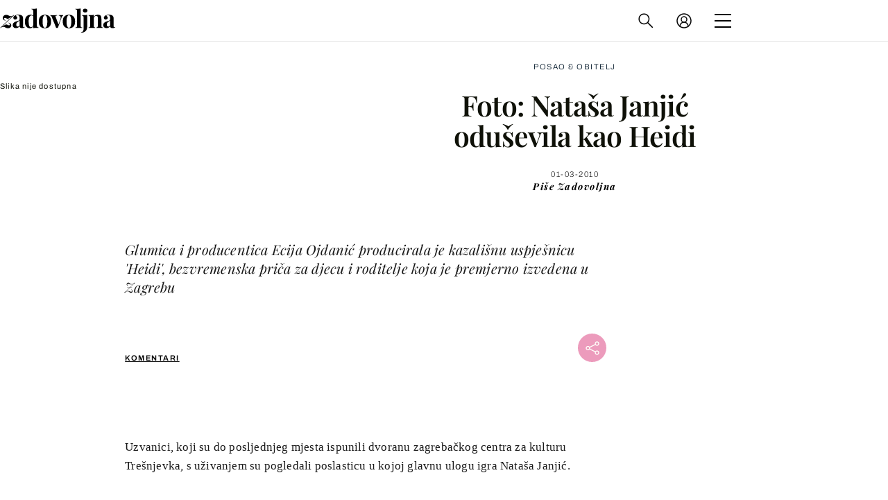

--- FILE ---
content_type: application/javascript
request_url: https://html-load.com/script/zadovoljna.dnevnik.hr.js?hash=-1030037826
body_size: 171696
content:
// 
!function(){function a2i(t,e){const n=a2l();return(a2i=function(t,e){return n[t-=252]})(t,e)}function a2l(){const t=["findIndex","andbeyond.media","adnxs.net","positions","blN5TkRHJ01qL288VSBsIlFFa21pWDJIe1pZSmg0JT1f","_as_injected_functions","silent","cachedResultIsInAdIframe","naver","getClickUrl","__tcfapi not found within timeout","<box>|margin-box","adnxs-simple.com","process","<integer>|<length>","<'height'>","botd timeout","as_handler_set","Expected ","Ratio","image( <image-tags>? [<image-src>? , <color>?]! )","[<image>|<string>] [<resolution>||type( <string> )]","cmVzZXJ2ZWQx","compareByGeneratedPositionsDeflatedNoLine","SelectorList","https://onetag-sys.com/prebid-request","safe","pbjsList","option sameSite is invalid","smilewanted.com","reverse","encodeURIComponent","text-ads","none|ideograph-alpha|ideograph-numeric|ideograph-parenthesis|ideograph-space","for","data-src","flags","Terminate - empty profile","ContentWindow not found","prev_iu_szs","generic( kai )|generic( fangsong )|generic( nastaliq )","startColumn","orbidder.otto.de","clearInterval","padding-box|content-box","parseCustomProperty","/media/vpaid-display/iframe.html","priority","normal|break-word|anywhere","brainlyads.com","Equal sign is expected","electron","/npm-monitoring","hostname","   ","publisher1st.com","imprnt-cnt","optimise.net","https://qa.ad-shield.io","<'row-gap'> <'column-gap'>?","aXJycg==","el.quizlet.com","fill","comma","opacity","event_sample_ratio","none|[[filled|open]||[dot|circle|double-circle|triangle|sesame]]|<string>","test/view/passed","[data-ad-slot]","Hex or identifier is expected","Window_frames","<'min-block-size'>","liadm.com","boolean-expr","errorTrace","leave","frameElement","border-box|padding-box|content-box","str","setHTMLUnsafe","Range","navigator.plugins is undefined","thebrighttag.com","-moz-repeating-radial-gradient( <-legacy-radial-gradient-arguments> )|-webkit-repeating-radial-gradient( <-legacy-radial-gradient-arguments> )|-o-repeating-radial-gradient( <-legacy-radial-gradient-arguments> )","Number sign is expected","iframe message timeout","[contextual|no-contextual]","as-extra","https://pagead2.googlesyndication.com/gampad/ads","gpt-andbeyond","160XzNRpv","<head","gpt_loaded_time",'meta[name="as-tester-handler-added"]',"https://consent.programme.tv","MediaQuery","<length>{1,2}","upload","idx","getSizes","?version=","worldhistory.org","cXA1cjg0Mnljdnhqb3diYXo3dWh0czlnazZpMGVtbjEzZg==","fonts.googleapis.com","-ad","tokenBefore","navigator.permissions is undefined","dzFHcD4weUJgNVl0XGU0Ml1eQzNPVVhnYiBufWEnVGZxew==","bWlsYmAjM0JhcV07RFRWP2UuPCAmYw==","em1wYw==","randomUUID","biggeekdad.com","Terminate - bot detected","MyV0CXsycmNrZnlYUl0/TksmL0ZndztUU01tbi03X2lVLg==","property","isVisibleContent","\n  --------","compareByGeneratedPositionsInflated","<symbol>+","<display-outside>?&&[flow|flow-root]?&&list-item","webkitSpeechGrammar","cmVzZXJ2ZWQySW5wdXQ=","as_apply","recognizer","span","HTMLAnchorElement_hostname","components","['~'|'|'|'^'|'$'|'*']? '='","NzRoZnZidGNqMmVyb2EwdWw1Nnl3M2lucXhrZ3A5bTF6cw==","decode","svi","undertone.com",' <html>\n      <head>\n        <style></style>\n        <style></style>\n        <style></style>\n        <style></style>\n        <style></style>\n        <style></style>\n        <meta name="as-event-handler-added" />\n      </head>\n      <body marginwidth="0" marginheight="0">\n        <a target="_blank" rel="noopener noreferrer" href>\n          <div id="container" class="vertical mid wide">\n            <div class="img_container">\n              <img src />\n            </div>\n            <div class="text_container">\n              <div class="title"></div>\n              <div class="description"></div>\n              <div class="sponsoredBy"></div>\n            </div>\n          </div>\n        </a>\n      </body>\n    </html>',"lookupNonWSType","Window_requestIdleCallback","HTMLMediaElement","Window_fetch","saturate( <number-percentage> )",".constructor","__gpp not found within timeout","ayads.co","pipeThrough","responseXML","evaluate","Nm03a3dlM3Fhb2h1NWc0Yno4aQ==","isEncodedId","__prehooked","navigator.productSub is undefined","enliple","http",", height: ","perspective( [<length [0,∞]>|none] )","mimeTypes","intentiq.com","adma","pathname","direction","closest","<number-percentage>{1,4} fill?","trvdp.com","gemius.pl","options","webGL","as_","decodeURI","auto|balance|stable|pretty","unhandled exception","Document_querySelector","4UspUNB","compareByGeneratedPositionsDeflated","<'inset-inline-end'>","Dimension","getLocationFromList","notificationPermissions","%%%INV_CODE%%%","getVersion","substringToPos","getOutOfPage","[center|[[top|bottom|y-start|y-end]? <length-percentage>?]!]#","https://consent.edinburghnews.scotsman.com","CAN_content",'function t(n,r){const c=e();return(t=function(t,e){return c[t-=125]})(n,r)}function e(){const t=["501488WDDNqd","currentScript","65XmFJPF","stack","3191470qiFaCf","63QVFWTR","3331tAHLvD","3cJTWsk","42360ynNtWd","2142mgVquH","remove","__hooked_preframe","18876319fSHirK","defineProperties","test","1121030sZJRuE","defineProperty","9215778iEEMcx"];return(e=function(){return t})()}(function(n,r){const c=t,s=e();for(;;)try{if(877771===-parseInt(c(125))/1+-parseInt(c(141))/2*(parseInt(c(126))/3)+-parseInt(c(137))/4*(-parseInt(c(139))/5)+parseInt(c(136))/6+parseInt(c(128))/7*(-parseInt(c(127))/8)+parseInt(c(142))/9*(-parseInt(c(134))/10)+parseInt(c(131))/11)break;s.push(s.shift())}catch(t){s.push(s.shift())}})(),(()=>{const e=t;document[e(138)][e(129)]();const n=Object[e(135)],r=Object.defineProperties,c=()=>{const t=e,n=(new Error)[t(140)];return!!new RegExp(atob("KChhYm9ydC1vbi1pZnJhbWUtcHJvcGVydHl8b3ZlcnJpZGUtcHJvcGVydHkpLShyZWFkfHdyaXRlKSl8cHJldmVudC1saXN0ZW5lcg=="))[t(133)](n)};Object[e(135)]=(...t)=>{if(!c())return n(...t)},Object[e(132)]=(...t)=>{if(!c())return r(...t)},window[e(130)]=!0})();',"__phantomas","repeating-linear-gradient( [<angle>|to <side-or-corner>]? , <color-stop-list> )","findAll","MediaSettingsRange","cust_params","--\x3e","getComponents","toUTCString","auto||<ratio>","MatchOnceBuffer","auto|none|text|all","svw","document.documentElement is undefined","plugins"," node type","toJSON","auto|balance","sdk_version","lexer","none|button|button-bevel|caps-lock-indicator|caret|checkbox|default-button|inner-spin-button|listbox|listitem|media-controls-background|media-controls-fullscreen-background|media-current-time-display|media-enter-fullscreen-button|media-exit-fullscreen-button|media-fullscreen-button|media-mute-button|media-overlay-play-button|media-play-button|media-seek-back-button|media-seek-forward-button|media-slider|media-sliderthumb|media-time-remaining-display|media-toggle-closed-captions-button|media-volume-slider|media-volume-slider-container|media-volume-sliderthumb|menulist|menulist-button|menulist-text|menulist-textfield|meter|progress-bar|progress-bar-value|push-button|radio|scrollbarbutton-down|scrollbarbutton-left|scrollbarbutton-right|scrollbarbutton-up|scrollbargripper-horizontal|scrollbargripper-vertical|scrollbarthumb-horizontal|scrollbarthumb-vertical|scrollbartrack-horizontal|scrollbartrack-vertical|searchfield|searchfield-cancel-button|searchfield-decoration|searchfield-results-button|searchfield-results-decoration|slider-horizontal|slider-vertical|sliderthumb-horizontal|sliderthumb-vertical|square-button|textarea|textfield|-apple-pay-button","parse","bGU0OTcxbTVpcnB1a3hqdjNzcTJvOHk2MGduYnp0aHdmYQ==","<wq-name>|<ns-prefix>? '*'","<string>|<custom-ident>+","polarbyte.com","adshield","as_location","onerror","content-box|border-box","code","Function name must be `url`","apcnf","Active auto recovery: index ","northernirelandworld.com","message","gpt-rubicon","avplayer.com","eWJmcQ==","8573741755808484570000","isInRootIframe","<unknown>","findAllFragments","CanvasCaptureMediaStream","adDiv","show|hide","forceBraces","<legacy-device-cmyk-syntax>|<modern-device-cmyk-syntax>","ads.linkedin.com","https://hbopenbid.pubmatic.com/translator","MHQ4a2JmMjZ1ejlzbWg3MTRwY2V4eQ==","matchStack","<string>","webgl","content-ad","auto|baseline|before-edge|text-before-edge|middle|central|after-edge|text-after-edge|ideographic|alphabetic|hanging|mathematical","isMainFrame","HTMLMetaElement","gigacalculator.com","/health-check","N3o+Z317L1cjYGNbWlQmc0k8Mi1oYUtYWW4Kbyl4U0ZB","turn","inventories","gpt_slot_rendered_time","\\$&","promise","__rgst_cb","<track-breadth>|minmax( <inflexible-breadth> , <track-breadth> )|fit-content( <length-percentage> )","pageview_id","urlRegex","<number-one-or-greater>","text_ad","[none|<custom-ident>]#","<length>|<percentage>","prelude","/widgets.html","[AdShield API] All cmds executed, ready for new cmds","Profile","CDO","window.PluginArray is undefined","getTokenStart","defer","Unknown field `","HyphenMinus is expected","race","svh","createList","flatMap","ar-yahoo-v1","onetrust-",'<\/script><script src="',"not-","flux-cdn.com","getBoundingClientRect","MatchOnce","Intl","adv-space",'"><\/script></head><body></body></html>',"[object Date]","Analytics.event(","Event_stopPropagation","normal|<length>","undefined","close-error-report","( <media-condition> )|<media-feature>|<general-enclosed>",'":[{"id":"',"generatedColumn","crypto.getRandomValues() not supported. See https://github.com/uuidjs/uuid#getrandomvalues-not-supported","normal|break-word","flashtalking.com","hooked","encodeURI","; Expires=","onWhiteSpace","all","ads-partners.coupang.com","708327hFFcxE","-moz-repeating-linear-gradient( <-legacy-linear-gradient-arguments> )|-webkit-repeating-linear-gradient( <-legacy-linear-gradient-arguments> )|-o-repeating-linear-gradient( <-legacy-linear-gradient-arguments> )","data","idSubstrings","[historical-ligatures|no-historical-ligatures]","adshield-loaded","aditude","canvas","sameSite","yahoo-mail-v1","print","[[left|center|right|span-left|span-right|x-start|x-end|span-x-start|span-x-end|x-self-start|x-self-end|span-x-self-start|span-x-self-end|span-all]||[top|center|bottom|span-top|span-bottom|y-start|y-end|span-y-start|span-y-end|y-self-start|y-self-end|span-y-self-start|span-y-self-end|span-all]|[block-start|center|block-end|span-block-start|span-block-end|span-all]||[inline-start|center|inline-end|span-inline-start|span-inline-end|span-all]|[self-block-start|center|self-block-end|span-self-block-start|span-self-block-end|span-all]||[self-inline-start|center|self-inline-end|span-self-inline-start|span-self-inline-end|span-all]|[start|center|end|span-start|span-end|span-all]{1,2}|[self-start|center|self-end|span-self-start|span-self-end|span-all]{1,2}]","<'border-top-width'>","<font-stretch-absolute>{1,2}","caption|icon|menu|message-box|small-caption|status-bar","domain switch: no src attribute","/gampad/ads","bmxvYw==",'<div class="',"querySelectorAll","(\\s|>)","NmFreWhvcjgwbTM3c2xmdzF2eHA=","cesoirtv.com","Window_setTimeout","PerformanceEntry","host","get","loc","Symbol","gpt-funke","Map","set","Expect `","once","rotateY( [<angle>|<zero>] )","airtory.com","parseInt","selenium","<'opacity'>","https://consent.sussexexpress.co.uk","out_of_page","none|[objects||[spaces|[leading-spaces||trailing-spaces]]||edges||box-decoration]","bWFHO0ZULmUyY1l6VjolaX0pZzRicC1LVVp5PHdMCl8/","start|end|center|justify|distribute","spawn","<an-plus-b>|even|odd","no purpose 1 consent","findWsEnd","height","mezzomedia","*[id]","<url> <decibel>?|none","cdn.confiant-integrations.net","/pcs/activeview?","Number","argument val is invalid","__as_rej","polarbyte","Worker","<'margin-inline-start'>","NGJvdjI4c3lxN3hhY2VnNjVmbTA5cnQzbGlobmt1empwMQ==","Nm52OGNqZ3picXMxazQ5d2x4NzUzYWU=","appconsent.io","nthChildOf","generated","unshift","as_modal_loaded","recoverAds","adjacket","window.parent.parent.apstag.runtime.callCqWrapper","horizontal|vertical|inline-axis|block-axis|inherit","male|female|neutral","initLogMessageHandler","3rd-party xhr unexpected response","<angle-percentage>{1,2}","not","<bg-image>#","immediate","advertisement-holder","ric","/recaptcha/api2/aframe","reject","toLog","Rule","DOMParser_parseFromString","<'flex-shrink'>","phantomas","-webkit-calc(","eval","adm","scheme","parseFromString","none|discard-before||discard-after||discard-inner","snigel-","https://cmp.computerbild.de",".set","&domain=","anchor( <anchor-element>?&&<anchor-side> , <length-percentage>? )","leboncoin.fr","document.getElementById","selectorsToForceProtect","consumeUntilExclamationMarkOrSemicolon","cultureg","https://googleads.g.doubleclick.net/pagead/ads","https://consent.lep.co.uk","HTMLFormElement_action","<url>","term","https://pbs.nextmillmedia.com/openrtb2/auction","http://","https://html-load.cc","number","as_json_modifier","__proto__","doubleclick\\.net","matcher","none|<length>","conic-gradient( [from <angle>]? [at <position>]? , <angular-color-stop-list> )","none|<position-area>","ownerNode","a24xZWhvNmZqYnI0MHB4YzlpMnE=","<'position-try-order'>? <'position-try-fallbacks'>","yieldmo.com","sourceContentFor","VzB8N196fXtyb1lraFhMXiUoJy8+TnRRR2d1WlNBNHZV","token","cmVzZXJ2ZWQy","Atrule","view( [<axis>||<'view-timeline-inset'>]? )","hsla( <hue> <percentage> <percentage> [/ <alpha-value>]? )|hsla( <hue> , <percentage> , <percentage> , <alpha-value>? )","usedJSHeapSize","<media-not>|<media-and>|<media-in-parens>","contents|none","<'border-image-source'>||<'border-image-slice'> [/ <'border-image-width'>|/ <'border-image-width'>? / <'border-image-outset'>]?||<'border-image-repeat'>","[<position> ,]? [[[<-legacy-radial-gradient-shape>||<-legacy-radial-gradient-size>]|[<length>|<percentage>]{2}] ,]? <color-stop-list>","Not a Declaration node","Terminate - not allowed running in iframe","pagehide","\x3c!--","lvmax","EOF-token","padStart","duration","wpsstaticieplsg.b-cdn.net","about:srcdoc","skewX( [<angle>|<zero>] )","<'border-top-width'>||<'border-top-style'>||<color>","adx.digitalmatter.services","<family-name>","Response","media-amazon.com","as_adblock","media","attributeFilter","sping","728px","/f.min.js","auto|never|always|<absolute-size>|<length>","nowrap|wrap|wrap-reverse","googletagmanager.com","i|s","https://consent.programme-tv.net","none|<image>|<mask-source>","GET","LayerList","device-cmyk( <number>#{4} )","android","blocking_acceptable_ads","searchParams","selector","logs-partners.coupang.com","Warning: set-cookie-parser appears to have been called on a request object. It is designed to parse Set-Cookie headers from responses, not Cookie headers from requests. Set the option {silent: true} to suppress this warning.","gamezop.com","<'animation-duration'>||<easing-function>||<'animation-delay'>||<single-animation-iteration-count>||<single-animation-direction>||<single-animation-fill-mode>||<single-animation-play-state>||[none|<keyframes-name>]||<single-animation-timeline>","<angle-percentage>","display","<'border-width'>","aXZtc2xyNDhhY2Uzem9rZ3h0MTBiNnA=","limit_memory_filter","start|end|left|right|center|justify|match-parent","<calc-product> [['+'|'-'] <calc-product>]*","normal|<length-percentage>","welt.de","FeatureRange","throw","[<line-names>? <track-size>]+ <line-names>?","HTMLAnchorElement_protocol","myhomebook.de","transform","[alternate||[over|under]]|inter-character","<'margin-block-end'>","languages","<ray()>|<url>|<basic-shape>","Element_tagName","dvw","auto? [none|<length>]","decodeValues"," requestBids.before hook: ","step-start|step-end|steps( <integer> [, <step-position>]? )","cmVzZXJ2ZWQyT3V0cHV0","[auto|reverse]||<angle>","isBalanceEdge","trident","original","sessionId","smartyads.com","parentNode","Failed to decode protect-url: url is empty","HTMLAnchorElement_ping","important","svb","<'margin'>","skew( [<angle>|<zero>] , [<angle>|<zero>]? )","pghub.io","[<length>|<percentage>|auto]{1,4}","data-ad-width","onError"," undefined","si.com","stpd.cloud","isNaN","Raw","_version","Layer","blocked","opr","Document_URL","_selenium","eX1YV11PJkdsL0N0KXNZQjgtYkY0UgpEJ3BTRTBcdS5aUA==","none|<transform-list>","doubleverify.com","sunderlandecho.com","functionBind","startsWith","semicolon-token","normal|italic|oblique <angle>{0,2}","return","innerHeight","cooktoria.com","isPropagationStoppedImmediate","childNodes","whatcardev.haymarket.com",'"googMsgType"',"aditude.io","publift","tpdads.com","static|relative|absolute|sticky|fixed|-webkit-sticky","gpt-interworks","adngin-","normal|reverse|inherit","URLSearchParams","powerad.ai","[clip|ellipsis|<string>]{1,2}","Profile is null or undefined","728","Document_getElementsByClassName","<calc-value> ['*' <calc-value>|'/' <number>]*","_ads","selectorText","ms, passcode: ","minutemedia","<image>","port","<id-selector>|<class-selector>|<attribute-selector>|<pseudo-class-selector>","appVersion","shardingIndex","Wrong node type `","as-check-script-blocked-ready","ACK_INVISIBLE","https://consent.up.welt.de","normal|reset|<number>|<percentage>","__fr","walkContext","https://ad-delivery.net/px.gif?ch=2","HTMLTableCaptionElement","https://googleads.g.doubleclick.net","x-frame-width","shift","innerWidth","hash-token","List<","KAlFSENfO3MvLldnTmZWbCB6OU1ZaFF9VGo6SkZVUykj","setPAAPIConfigForGPT","protectUrlContext","<custom-ident>|<string>","reserved1","https://report.error-report.com/modal?eventId=&error=","__$webdriverAsyncExecutor","cp.edl.co.kr","[src*=","clearTimeout","getName","setPrototypeOf","[Profile Handler]","_file","[auto|<integer>]{1,3}","eventType","script:","cqmax","consumeUntilLeftCurlyBracket","<length-percentage>&&hanging?&&each-line?","<single-animation>#","XMLHttpRequest_response","signal","dpi","getElementsByClassName","Hex digit or question mark is expected","iu_parts","<'-ms-content-zoom-limit-min'> <'-ms-content-zoom-limit-max'>","mismatchOffset","none|left|right|both|inline-start|inline-end","cWJ1dw==","http://localhost","space-between|space-around|space-evenly|stretch","getLocationRange","<composite-style>#","Document_createElement","gpt_requested_time","[[left|center|right]||[top|center|bottom]|[left|center|right|<length-percentage>] [top|center|bottom|<length-percentage>]?|[[left|right] <length-percentage>]&&[[top|bottom] <length-percentage>]]","awesomium"," is not a constructor or null","destroySlots","cef","auto|none|preserve-parent-color","captureEvents","inline|block|horizontal|vertical","HTMLTableColElement","none|<offset-path>||<coord-box>","toLowerCase","fo2nsdf","<number-zero-one>","<mf-plain>|<mf-boolean>|<mf-range>","[<'outline-width'>||<'outline-style'>||<'outline-color'>]","reduce","clickiocdn.com","( <style-condition> )|( <style-feature> )|<general-enclosed>","break","ODk1dDdxMWMydmVtZnVrc2w2MGh5empud28zNGJ4cGdp","WEVRNSU8Sl9oIy4wZj92ZUs6ewlDdXRqYEJQOE5HVWIp","<header","MessageEvent_origin","videostep.com","Element_classList","nextUntil","html","<'right'>","<'grid-template'>|<'grid-template-rows'> / [auto-flow&&dense?] <'grid-auto-columns'>?|[auto-flow&&dense?] <'grid-auto-rows'>? / <'grid-template-columns'>","!(function(){","<'width'>","textAd","osano-","https://aax.amazon-adsystem.com/e/dtb/bid","(-token",'<div class="CAN_ad">',"ZGdnbg==","RVlmP1JOMmF9V2JVNWVIX3xTdEpv","isFirefox","validate",".getAdserverTargeting","function ","[center|[[left|right|x-start|x-end]? <length-percentage>?]!]#","ac-","<visual-box>||<length [0,∞]>","rad","https://bidder.criteo.com/cdb",'Identifier "',"setSourceContent","TopLevelCss","the-ozone-project.com","60MiHXmj","HTMLIFrameElement_src","detect","single|multiple","postmedia.solutions.cdn.optable.co","data:text/html,","AddMatchOnce","fullscreen","<mf-name> : <mf-value>","HTMLAnchorElement_port","slot_element_id","__esModule","matches","https://ghb.adtelligent.com/v2/auction/","boolean","/view","exportSnapshot","<simple-selector>#","video","secure","syntaxStack","deg","attributeValueKeys","[<length-percentage>|left|center|right] [<length-percentage>|top|center|bottom]?","onmousedown","__fxdriver_evaluate","running|paused","dimension-token","auto|crisp-edges|pixelated|optimizeSpeed|optimizeQuality|<-non-standard-image-rendering>","document.getElementsByTagName","abs( <calc-sum> )","reserved2","find","XMLHttpRequest_responseURL","'.' <ident-token>","https://securepubads.g.doubleclick.net/tag/js/gpt.js","calc( <calc-sum> )","none","allow-scripts","rtt","-moz-calc(","useragent","fGAJJ1JxajZDTldIXUk4c3g3dTNm","jump-start|jump-end|jump-none|jump-both|start|end","baseline|sub|super|<svg-length>","element-tagName","bzVoa203OHVwMnl4d3Z6c2owYXQxYmdscjZlaTQzbmNx","chromium","4dex.io","collapse|separate","attributes","includeHosts","width not set properly","img_dggnaogcyx5g7dge2a9x2g7yda9d","static.doubleclick.net","Too many hex digits","marker-end","cssWideKeywords","clean","try-catch","isVisibleNode","scaleX( [<number>|<percentage>] )","inside|outside","-webkit-gradient( <-webkit-gradient-type> , <-webkit-gradient-point> [, <-webkit-gradient-point>|, <-webkit-gradient-radius> , <-webkit-gradient-point>] [, <-webkit-gradient-radius>]? [, <-webkit-gradient-color-stop>]* )","[none|<keyframes-name>]#","nearest-neighbor|bicubic","HTMLIFrameElement_srcdoc","openxcdn.net","credentials","3rd-party fetch error: ","Date.now is not a number","start|center|end|justify","publisherId","entries","errArgs","Document_getElementsByTagName","document.documentElement.clientWidth, clientHeight",'link[rel="icon"]',"-moz-linear-gradient( <-legacy-linear-gradient-arguments> )|-webkit-linear-gradient( <-legacy-linear-gradient-arguments> )|-o-linear-gradient( <-legacy-linear-gradient-arguments> )","pluginsArray","get ","filter, pointer-events","Destroying interstitial slots : ","start prebid request bidsBackHandler for ","__as_is_xhr_loading","adshield_apply","<'-ms-scroll-snap-type'> <'-ms-scroll-snap-points-x'>","srcdoc","<length-percentage>|closest-side|farthest-side","https://cmp.myhomebook.de","tan( <calc-sum> )","<linear-gradient()>|<repeating-linear-gradient()>|<radial-gradient()>|<repeating-radial-gradient()>|<conic-gradient()>|<repeating-conic-gradient()>|<-legacy-gradient>","securepubads.g.doubleclick.net","httpEquiv","; HttpOnly","Unknown at-rule","selectorList","requestIdleCallback","connection","closest-side|closest-corner|farthest-side|farthest-corner|contain|cover","HTMLMetaElement_httpEquiv","permissions","MatchGraph","_parent","add|subtract|intersect|exclude","Invalid URL: ","_isTcfNeeded","__hooked_preframe","Document_getElementById","document.getElementsByClassName","from-image|<angle>|[<angle>? flip]","as_domain","<grid-line> [/ <grid-line>]{0,3}","percentage-token","tunebat.com","setAttribute","shouldHookDomContentLoadedLateListeners","https://securepubads.g.doubleclick.net/gampad/ads","outerHTML","getAtrule","Failed to detect bot: botd timeout","port2","set ","avt","searchfield|textarea|push-button|slider-horizontal|checkbox|radio|square-button|menulist|listbox|meter|progress-bar|button","data-cmp-ab","cmd","redirect","currentScript","[<counter-name> <integer>?]+|none","<declaration>","createSingleNodeList","<length-percentage>{1,2}","SIMID:","_last","adfarm1.adition.com","isNameCharCode","HTMLAnchorElement_target","recovery","crwdcntrl.net","<color> <color-stop-length>?","consume","def","<!DOCTYPE html>","ltr|rtl"," used missed syntax definition ","<blend-mode>|plus-lighter","throw new Error();","normal|<percentage>","findValueFragments","columns","checkStructure","none|<track-list>|<auto-track-list>|subgrid <line-name-list>?","parent","GeneralEnclosed","themoneytizer.com","height:    250px; position: sticky; top: 20px; display: block; margin-top: 20px; margin-right: 10px;","consumeUntilBalanceEnd",":not(","dvb","marker-start","none|text|all|-moz-none","is_limited_ads","head","History_replaceState","eDhiM2xuMWs5bWNlaXM0dTB3aGpveXJ6djVxZ3RhcGYyNw==","AdShield API","CSSStyleDeclaration","none|<length-percentage> [<length-percentage> <length>?]?","Yzc4NjNxYnNtd3k1NG90bmhpdjE=","MW53c3I3dms4ZmgwbDN1dDkyamlncXg2ejQ1Y3BibXlv","_generateSourcesContent","display none","gpt-enliple","<length>|auto"," pending cmds","ad.as.amanad.adtdp.com","insertAdjacentHTML","'progid:' [<ident-token> '.']* [<ident-token>|<function-token> <any-value>? )]","fetch: ","normal|allow-discrete","ads-","<complex-real-selector>#","<line-width>||<line-style>||<color>","edg/","[data-ad-name]","navigator.connection.rtt is undefined","<integer>&&<symbol>","player","cssTargetRegex","ocelot.studio","checkAtruleName","atob-btoa","remove",'SourceMapGenerator.prototype.applySourceMap requires either an explicit source file, or the source map\'s "file" property. Both were omitted.',"blockIVT","Node_baseURI","cdn.nidan.d2c.ne.jp","Element_getAttribute","https://imasdk.googleapis.com","serverbid.com","high","exclusionRules","consentmanager.net","ops","test/v1ew/failed","minutemedia-prebid.com","allowPrebid","bricks-co.com","none|<length-percentage>|min-content|max-content|fit-content|fit-content( <length-percentage> )|stretch|<-non-standard-size>",'{"type": "tag", "marshalled": "<html></html>"}',"recovery_loaded_time","Failed to load profile: ","iframe load error: ","auto|optimizeSpeed|crispEdges|geometricPrecision","as-tester-handler-added","scanString","Element_className","Frame not visible","getStorageUpdates","onmozfullscreenchange","https://mp.4dex.io/prebid","substr","max-width","&height=","yieldlove.com","/negotiate/v4/xhr?passcode=","gumgum.com","<any-value>","[<layer-name>#|<layer-name>?]","auto","<color-stop-length>|<color-stop-angle>","declaration","writeln","HTMLStyleElement","<url>|<image()>|<image-set()>|<element()>|<paint()>|<cross-fade()>|<gradient>","auto|avoid|always|all|avoid-page|page|left|right|recto|verso|avoid-column|column|avoid-region|region","Negotiate sync vital failed: ","isVisibleDocument","<'text-decoration-line'>||<'text-decoration-style'>||<'text-decoration-color'>||<'text-decoration-thickness'>","resize","Exception occurred in proxy property set ","none|manual|auto","result","opacity(0)","QjggL1k5b11WSENfcDN5dApoVE9OaTVxNklHLXI9Mmcl","display none excluding pro","<percentage>|<length>|<number>","medium","hasFocus","string-api","data-meta","key","loading","blur","as-revalidator","<'column-width'>||<'column-count'>","ybar","HTML","default|menu|tooltip|sheet|none","true","!self","decorate","Mesa OffScreen","HTMLLinkElement","<mask-reference>||<position> [/ <bg-size>]?||<repeat-style>||<geometry-box>||[<geometry-box>|no-clip]||<compositing-operator>||<masking-mode>","/negotiate/script-set-value?passcode=","<length>{1,4}","set-cookie","replaceAll","min( <calc-sum># )","[INVENTORY] found visible "," not an object","/negotiate/script-set-value","HTMLScriptElement_attributionSrc","json","some","getAtruleDescriptor","extra","Number of function is expected","SYN_URG","normal|none|[<content-replacement>|<content-list>] [/ [<string>|<counter>]+]?","MessageEvent_data",", y: ","e2VGJU9YclEyPm5wM0pOXTQ3dQ==","auto|none|[[pan-x|pan-left|pan-right]||[pan-y|pan-up|pan-down]||pinch-zoom]|manipulation","TkduRThhX3kuRmpZTz00dzNdcDc=","style","auto|isolate","IVT detection failed","cootlogix.com","paint( <ident> , <declaration-value>? )","adnami.io","UserAgent","cfdc6c77","odd","negotiate_fail","none|<url>","_sorted","low","Response_url","transparent|aliceblue|antiquewhite|aqua|aquamarine|azure|beige|bisque|black|blanchedalmond|blue|blueviolet|brown|burlywood|cadetblue|chartreuse|chocolate|coral|cornflowerblue|cornsilk|crimson|cyan|darkblue|darkcyan|darkgoldenrod|darkgray|darkgreen|darkgrey|darkkhaki|darkmagenta|darkolivegreen|darkorange|darkorchid|darkred|darksalmon|darkseagreen|darkslateblue|darkslategray|darkslategrey|darkturquoise|darkviolet|deeppink|deepskyblue|dimgray|dimgrey|dodgerblue|firebrick|floralwhite|forestgreen|fuchsia|gainsboro|ghostwhite|gold|goldenrod|gray|green|greenyellow|grey|honeydew|hotpink|indianred|indigo|ivory|khaki|lavender|lavenderblush|lawngreen|lemonchiffon|lightblue|lightcoral|lightcyan|lightgoldenrodyellow|lightgray|lightgreen|lightgrey|lightpink|lightsalmon|lightseagreen|lightskyblue|lightslategray|lightslategrey|lightsteelblue|lightyellow|lime|limegreen|linen|magenta|maroon|mediumaquamarine|mediumblue|mediumorchid|mediumpurple|mediumseagreen|mediumslateblue|mediumspringgreen|mediumturquoise|mediumvioletred|midnightblue|mintcream|mistyrose|moccasin|navajowhite|navy|oldlace|olive|olivedrab|orange|orangered|orchid|palegoldenrod|palegreen|paleturquoise|palevioletred|papayawhip|peachpuff|peru|pink|plum|powderblue|purple|rebeccapurple|red|rosybrown|royalblue|saddlebrown|salmon|sandybrown|seagreen|seashell|sienna|silver|skyblue|slateblue|slategray|slategrey|snow|springgreen|steelblue|tan|teal|thistle|tomato|turquoise|violet|wheat|white|whitesmoke|yellow|yellowgreen",'\n      <html>\n        <head></head>\n        <body>\n          <div>\n            <span\n              style="height:    600px; position: sticky; top: 20px; display: block; margin-top: 20px; margin-right: 10px;"\n              id="img_dggna6a9aya6"\n              class\n            >\n              <style>#img_dggna6a9aya6 > div { justify-content:center; } #img_dggna6a9aya6 { visibility:visible; }</style>\n              <div style="position:relative;align-items:center;display:flex;">\n                <iframe\n                  src\n                  data-empty-src\n\n\n                  \n                  status="success"\n                ></iframe>\n              </div>\n            </span>\n          </div>\n        </body>\n      </html>\n    ',"reset","__gads=ID=","<counter-style>|<string>|none","d2VneWpwenV4MzhxMmE5dm1pZm90","75404PIajda","Identifier, string or comma is expected","status","lookupValue","<custom-property-name>","<repeat-style>#","text-ad-links","normal|[<number> <integer>?]","open","top|bottom|block-start|block-end|inline-start|inline-end","gw.geoedge.be","Parentheses","Blob","amazon-adsystem.com","XHlqTUYtZiJSWwlId3hucylwSUMxPTI1OEU5NlBLOkpPCg==","https://fb2.html-load.com","-moz-ButtonDefault|-moz-ButtonHoverFace|-moz-ButtonHoverText|-moz-CellHighlight|-moz-CellHighlightText|-moz-Combobox|-moz-ComboboxText|-moz-Dialog|-moz-DialogText|-moz-dragtargetzone|-moz-EvenTreeRow|-moz-Field|-moz-FieldText|-moz-html-CellHighlight|-moz-html-CellHighlightText|-moz-mac-accentdarkestshadow|-moz-mac-accentdarkshadow|-moz-mac-accentface|-moz-mac-accentlightesthighlight|-moz-mac-accentlightshadow|-moz-mac-accentregularhighlight|-moz-mac-accentregularshadow|-moz-mac-chrome-active|-moz-mac-chrome-inactive|-moz-mac-focusring|-moz-mac-menuselect|-moz-mac-menushadow|-moz-mac-menutextselect|-moz-MenuHover|-moz-MenuHoverText|-moz-MenuBarText|-moz-MenuBarHoverText|-moz-nativehyperlinktext|-moz-OddTreeRow|-moz-win-communicationstext|-moz-win-mediatext|-moz-activehyperlinktext|-moz-default-background-color|-moz-default-color|-moz-hyperlinktext|-moz-visitedhyperlinktext|-webkit-activelink|-webkit-focus-ring-color|-webkit-link|-webkit-text",'[data-id^="div-gpt-ad"]',"first-id.fr","www.whatcar.com",", scrollX: ","3lift.com","constructor","rubiconproject.com","ccgateway.net","adsafeprotected.com","givt_detected","return this","calc(",'"<", ">", "=" or ")"',"shouldStorageWaitForTcf","maxAge","auto|<color>","Comment","Date.now","warn","//# sourceURL=mediation.js",'"],[class*="',"1nlsdkf","none|<custom-ident>","normal|<baseline-position>|<content-distribution>|<overflow-position>? <content-position>","getWindowId","ABCDEFGHIJKLMNOPQRSTUVWXYZabcdefghijklmnopqrstuvwxyz","max","getServices","eventStatus","ZndiaA==","div#contents > span#ads","$chrome_asyncScriptInfo","cDkxdHp4NGlic2h3ZjNxeWVuNTA2dWdvMm1rdjhscmpjNw==","Expect a number","<length-percentage>","webkitTemporaryStorage","ag.dns-finder.com","rhombusads.com","most-width|most-height|most-block-size|most-inline-size","iframe","HTMLSourceElement_srcset","Expect an apostrophe","filename","XMLHttpRequest_send","Timed out waiting for consent readiness",". Please enable 3rd-party image loading.","hash","groups","v7.5.91","createObjectURL","[shorter|longer|increasing|decreasing] hue","installedModules","element display none important","Name is expected","webkitPersistentStorage","isArray","onload","syntax","Navigator","; Partitioned","isSleipnir","rect( <top> , <right> , <bottom> , <left> )|rect( <top> <right> <bottom> <left> )","Spaces","Terminate - non-adblock","Blocked prebid request error for ","<dashed-ident>","N is expected","srgb|srgb-linear|display-p3|a98-rgb|prophoto-rgb|rec2020","adsense","sendXHR","counter( <counter-name> , <counter-style>? )","HEAD","callPhantom","Unknown type: ","[<url> [format( <string># )]?|local( <family-name> )]#","<length>|<percentage>|auto","Google","<time>#","normal|<try-size>","defineProperties","!important","<'block-size'>","buildID","/ivt/detect","not <query-in-parens>|<query-in-parens> [[and <query-in-parens>]*|[or <query-in-parens>]*]","getGPPData","aG5bUlhtfERPSC86LkVWS0o7NH1TVQ==","otSDKStub","idRegex","getReader","Type","img_","chrome","hotjar.com","Terminate - no active auto recovery","compact","enums","snapInterval( <percentage> , <percentage> )|snapList( <percentage># )","( <supports-condition> )|<supports-feature>|<general-enclosed>","Element_hasAttribute","padding-right","$1   ","repeat( [<integer [1,∞]>|auto-fill] , <line-names>+ )","<single-animation-direction>#","postrelease.com","yorkshirepost.co.uk","Feature","log( <calc-sum> , <calc-sum>? )","insertList","Generic","dXk4b2EyczZnNGozMDF0OWJpcDdyYw==","AdShield API cmd","getAttributeNames","<svg-length>","[<mask-reference>||<position> [/ <bg-size>]?||<repeat-style>||[<box>|border|padding|content|text]||[<box>|border|padding|content]]#","AnPlusB","false|true","none|button|button-arrow-down|button-arrow-next|button-arrow-previous|button-arrow-up|button-bevel|button-focus|caret|checkbox|checkbox-container|checkbox-label|checkmenuitem|dualbutton|groupbox|listbox|listitem|menuarrow|menubar|menucheckbox|menuimage|menuitem|menuitemtext|menulist|menulist-button|menulist-text|menulist-textfield|menupopup|menuradio|menuseparator|meterbar|meterchunk|progressbar|progressbar-vertical|progresschunk|progresschunk-vertical|radio|radio-container|radio-label|radiomenuitem|range|range-thumb|resizer|resizerpanel|scale-horizontal|scalethumbend|scalethumb-horizontal|scalethumbstart|scalethumbtick|scalethumb-vertical|scale-vertical|scrollbarbutton-down|scrollbarbutton-left|scrollbarbutton-right|scrollbarbutton-up|scrollbarthumb-horizontal|scrollbarthumb-vertical|scrollbartrack-horizontal|scrollbartrack-vertical|searchfield|separator|sheet|spinner|spinner-downbutton|spinner-textfield|spinner-upbutton|splitter|statusbar|statusbarpanel|tab|tabpanel|tabpanels|tab-scroll-arrow-back|tab-scroll-arrow-forward|textfield|textfield-multiline|toolbar|toolbarbutton|toolbarbutton-dropdown|toolbargripper|toolbox|tooltip|treeheader|treeheadercell|treeheadersortarrow|treeitem|treeline|treetwisty|treetwistyopen|treeview|-moz-mac-unified-toolbar|-moz-win-borderless-glass|-moz-win-browsertabbar-toolbox|-moz-win-communicationstext|-moz-win-communications-toolbox|-moz-win-exclude-glass|-moz-win-glass|-moz-win-mediatext|-moz-win-media-toolbox|-moz-window-button-box|-moz-window-button-box-maximized|-moz-window-button-close|-moz-window-button-maximize|-moz-window-button-minimize|-moz-window-button-restore|-moz-window-frame-bottom|-moz-window-frame-left|-moz-window-frame-right|-moz-window-titlebar|-moz-window-titlebar-maximized","listenerId","[<display-outside>||<display-inside>]|<display-listitem>|<display-internal>|<display-box>|<display-legacy>|<-non-standard-display>","5SwMpgw","HTMLElement_title","separate|collapse|auto","S1ppe140PG0iNSdjJQpYTHVyeXBxQThbZUl3LURSfGtiQg==","innerHTML","purpose","bidder","rotateX( [<angle>|<zero>] )","[auto|<length-percentage>]{1,4}","https://t.visx.net/ul_cb/hb_post","bXRlcWgweXM2MnAxZnhqNTg5cm80YXVuemxpZzNjN3diaw==","yandex.com","general-enclosed","Jm0yR1Q1SXJQIiAuQihvPTppZ2JKcFduejd0Y3ZOWmA+Cg==","nth","}-token","larger|smaller",'[id^="google_dfp_"]',"NestingSelector","innerText","__tcfapi","replace|add|accumulate","__hooked","aXp4c29tcWgzcDhidmdhNDl3N2Z5MnRsdWM2ZTVuMDFy","symplr","combo","element out of viewable window","__webdriverFunc","adlib","sort","data-","<percentage>","` has no known descriptors","interval","641487UKXGAR","auto|none|visiblePainted|visibleFill|visibleStroke|visible|painted|fill|stroke|all|inherit","not <media-in-parens>","<number>|<angle>","geb","( <container-condition> )|( <size-feature> )|style( <style-query> )|<general-enclosed>","miter|round|bevel","XMLHttpRequest_open","[normal|x-slow|slow|medium|fast|x-fast]||<percentage>","https://cmp.autobild.de","O2ZlUVhcLk54PHl9MgpVOWJJU0wvNmkhWXUjQWh8Q15a","bad-url-token","enjgioijew","hwb( [<hue>|none] [<percentage>|none] [<percentage>|none] [/ [<alpha-value>|none]]? )","none|hidden|dotted|dashed|solid|double|groove|ridge|inset|outset","first","deep","safari/firefox iframe timeout","Element","localhost|dable\\.io","adapi.inlcorp.com","defineSlot","<family-name>#","none|both|horizontal|vertical|block|inline",'" is expected',"BotDetector.detect can't be called before BotDetector.collect","scroll|fixed|local","preload","ignore|normal|select-after|select-before|select-menu|select-same|select-all|none","function","lngtdv.com",'[class^="div-gpt-ad"]',"cloudfront.net","<media-in-parens> [and <media-in-parens>]+","css","ads.nicovideo.jp","\n  syntax: ","visit","topics.authorizedvault.com","Date.now is not a function","normal|italic|oblique <angle>?","ad.gt","AccentColor|AccentColorText|ActiveText|ButtonBorder|ButtonFace|ButtonText|Canvas|CanvasText|Field|FieldText|GrayText|Highlight|HighlightText|LinkText|Mark|MarkText|SelectedItem|SelectedItemText|VisitedText","<counter-style-name>","no-cors","_WEBDRIVER_ELEM_CACHE","<symbol>","thenStack","is_brave","; SameSite=None","pointer-events","delim-token",'div[aria-label="Ads"]',"inside|outside|top|left|right|bottom|start|end|self-start|self-end|<percentage>|center","data-owner","statusText","<custom-ident> : <integer>+ ;","children","auto|fixed","<single-animation-fill-mode>#","cefsharp","event","StyleSheet","noopener","<'pause-before'> <'pause-after'>?","XMLHttpRequest_responseXML","<'-ms-scroll-snap-type'> <'-ms-scroll-snap-points-y'>","samesite","<color>&&<color-stop-angle>?","sync.search.spotxchange.com","iionads.com","Failed to detect bot:","getSlots","https://ads.nicovideo.jp","\n  ","scaleY( [<number>|<percentage>] )","/runner.html","<noscript>","Number sign is not allowed","XncgVl8xcWs2OmooImc+aSVlfEwyY0k=","responseText","set-cookie-parser encountered an error while decoding a cookie with value '","postMessage","<'margin-bottom'>","Field `","DOMParser","r script executed more than once","allowRunInIframe","economy|exact","String_replace","gpt-nextmillennium","ad-unit","lvmin","<'border-top-left-radius'>","<integer>","and","then","<grid-line>","Element_querySelector","HTMLIFrameElement_contentDocument","AtrulePrelude","intervalId","script_onerror","Element_querySelectorAll","360yield.com","responseType","` is missed","mediaText","getSlotElementId","getLocation","findLastIndex","always|[anchors-valid||anchors-visible||no-overflow]","cGhtMjF2OWN3NGI3M3lnbG5meG90YXpzdWo4cXJrNjUwaQ==","__webdriver_unwrapped","command","Counter","raider.io","findLast","aWQ=","body","Range_createContextualFragment","ignoreInvalidMapping","attributionSrc","text_ads","hooking started without preframe hooking","Matching for a tree with var() is not supported","qrscanner.net","pseudo","skipValidation",".start","https://content-loader.com","expires","table-row-group|table-header-group|table-footer-group|table-row|table-cell|table-column-group|table-column|table-caption|ruby-base|ruby-text|ruby-base-container|ruby-text-container","Keyword","__as_xhr_open_args","<'inset'>","Event","window.parent.document.domain;","] by [","cache_is_blocking_ads","<line-width>","<'align-self'>|anchor-center","ad.doorigo.co.kr","https://exchange.kueezrtb.com/prebid/multi/","[native code]","dogdrip.net","Declaration","`, expected `","rng","Failed to fetch","shouldRecover evaluation error:",'{"apply-ratio":1,"',"creativeId","filter","px-cloud.net","<number>|left|center|right|leftwards|rightwards","<'margin-top'>","keepalive","_grecaptcha_ready","PTZhMEc+UE9vMzdudj94JjFgXTJ0","ActiveBorder|ActiveCaption|AppWorkspace|Background|ButtonFace|ButtonHighlight|ButtonShadow|ButtonText|CaptionText|GrayText|Highlight|HighlightText|InactiveBorder|InactiveCaption|InactiveCaptionText|InfoBackground|InfoText|Menu|MenuText|Scrollbar|ThreeDDarkShadow|ThreeDFace|ThreeDHighlight|ThreeDLightShadow|ThreeDShadow|Window|WindowFrame|WindowText","<position>#","<supports-condition>","request_id","bidsBackHandler","ellipse( [<shape-radius>{2}]? [at <position>]? )","ot-","drop-shadow( <length>{2,3} <color>? )","pop","article","scrollX,Y","pub.network","isEmpty","createElement","<'list-style-type'>||<'list-style-position'>||<'list-style-image'>","string-try-catch","Unknown property","1.9.1","option priority is invalid","RunPerfTest","UnicodeRange","; SameSite=Strict","script","admz","JlhEX1FPaE1ybHRwUjFjNHpHClk=","auto|loose|normal|strict|anywhere","lookupTypeNonSC","async","'. Set options.decodeValues to false to disable this feature.","<matrix()>|<translate()>|<translateX()>|<translateY()>|<scale()>|<scaleX()>|<scaleY()>|<rotate()>|<skew()>|<skewX()>|<skewY()>|<matrix3d()>|<translate3d()>|<translateZ()>|<scale3d()>|<scaleZ()>|<rotate3d()>|<rotateX()>|<rotateY()>|<rotateZ()>|<perspective()>","TlhHdDU9fV1iSWtoKThUPnAtfGVXcw==","parseAtrulePrelude","<media-condition>|[not|only]? <media-type> [and <media-condition-without-or>]?","rect( [<length-percentage>|auto]{4} [round <'border-radius'>]? )","^(https?:)?\\/\\/ad\\.doubleclick\\.net\\/ddm\\/track(imp|clk)","j7p.jp","reason","args","<complex-real-selector-list>","gpt-firstimpression","addtl_consent","asin( <calc-sum> )","unset","scrollTo","af8d5326","flat","_asClickListeners","target-text( [<string>|<url>] , [content|before|after|first-letter]? )","osano_","Identifier or asterisk is expected","revokeObjectURL","[normal|<length-percentage>|<timeline-range-name> <length-percentage>?]#","Percent sign is expected","Wrong value `","umogames.com","start","text/css","frameId","https://pagead2.googlesyndication.com/pagead/js/adsbygoogle.js","invert( <number-percentage> )","isChannelConnected","#adshield","privacy-center.org","7d518f02","    ","adform.net","[normal|small-caps]","rgb( <percentage>{3} [/ <alpha-value>]? )|rgb( <number>{3} [/ <alpha-value>]? )|rgb( <percentage>#{3} , <alpha-value>? )|rgb( <number>#{3} , <alpha-value>? )","cmVzZXJ2ZWQxSW5wdXQ=","clone","[<length-percentage>|left|center|right|top|bottom]|[[<length-percentage>|left|center|right]&&[<length-percentage>|top|center|bottom]] <length>?","go.affec.tv","[<box>|border|padding|content]#","<'inset-inline-start'>","path","socdm.com","@@toPrimitive must return a primitive value.","auto|stable&&both-edges?","buzzfeed.com","nullable","media.net","sleipnir/","FontFace","matrix( <number>#{6} )","closest-side|farthest-side|closest-corner|farthest-corner|<length>|<length-percentage>{2}","contrast( [<number-percentage>] )","random","sascdn.com","consumeUntilSemicolonIncluded","/pagead/gen_204?","Window_name","Terminate - not apply","Too many question marks","always|auto|avoid","window.top.confiant.services().onASTAdLoad","self","option expires is invalid","replaceScriptElementAsync","parseContext","overlay|-moz-scrollbars-none|-moz-scrollbars-horizontal|-moz-scrollbars-vertical|-moz-hidden-unscrollable","sqrt( <calc-sum> )","Proxy","CSSStyleDeclaration_setProperty","onLine","now","edinburghnews.scotsman.com","opera","margin-top","invert(","insurads.com","geoedge.be","HTMLSourceElement","removeChild","addConnectionHandler","Element_closest",'iframe[name="',"<html",'meta[name="as-event-handler-added"]',"selector( <complex-selector> )","modifier","flat|preserve-3d","replaceChild","bot","<html></html>","redirected","SyntaxReferenceError","light","coachjs","removeAttribute","adpushup.com","div","IdSelector","wechat","axelspringer.com","Headers","_mappings","bnh6bg==","<'max-height'>","requestAnimationFrame","as-check-script-blocked","xhr","[left|center|right|<length-percentage>] [top|center|bottom|<length-percentage>]","adtelligent.com","normal|always","__as_new_xhr_data","Invalid reserved state: ","; Domain=","inset( <length-percentage>{1,4} [round <'border-radius'>]? )","<alpha-value>","DONE","</a></span>","recovery_adm_click_ar","aW5wdXQ=","ex.ingage.tech","defaultView","<absolute-size>|<relative-size>|<length-percentage>","[object Intl]","<length> <length>?","samsungbrowser","MessageEvent_source","ups.analytics.yahoo.com","padding-bottom","javascript:","__sa_","SECSSOBrowserChrome","acos( <calc-sum> )","node","description","<-ms-filter-function-progid>|<-ms-filter-function-legacy>","<relative-selector>#","option encode is invalid"," used broken syntax definition "," > ","abc","HTMLFormElement_target","encodeId","parseValue","normal|<string>","https://consent.yorkshirepost.co.uk","ats-","removeEventListener","encode","<paint>","Terminate - as_test is not present (checked URL param and LocalStorage)","isSamsungBrowser","/pagead/drt/ui","document.createElement","findDeclarationValueFragments","json.parse","<script>window.parent.postMessage('","campaignId","eDI5aGI4cHd2c2lsY21xMDY1dDQzN3JueXVvMWpmemtl","auto|<animateable-feature>#","body > a > div > div > div","CSSStyleDeclaration.set/get/removeProperty","eVw2WmcxcW1ea3pjJ3woWWlvUiI+Rgo=","ep2.adtrafficquality.google","sequentum","optimize-contrast|-moz-crisp-edges|-o-crisp-edges|-webkit-optimize-contrast","location","tokenize","createSession",".end","text/html","none|proximity|mandatory","counters( <counter-name> , <string> , <counter-style>? )","[<family-name>|<generic-family>]#","trackad.cz","adroll.com","fminer","<'rest-before'> <'rest-after'>?","read","baseURI","Type of node should be an Object","<'align-content'> <'justify-content'>?","<font-weight-absolute>|bolder|lighter","gpt-adsinteractive","generate","auto|<'border-style'>","<'align-items'> <'justify-items'>?","Load stylesheet results: ","normal|embed|isolate|bidi-override|isolate-override|plaintext|-moz-isolate|-moz-isolate-override|-moz-plaintext|-webkit-isolate|-webkit-isolate-override|-webkit-plaintext","ariaLabel","column","mismatchLength","<counter-style-name>|symbols( )","dXl5aw==","as_inventory_frame_listener_adder","RegExp_test","content-box|border-box|fill-box|stroke-box|view-box","<'margin-block'>","<media-in-parens> [or <media-in-parens>]+","htlb.casalemedia.com","grayscale( <number-percentage> )","Mismatch","Hex digit is expected","stroke","blocked_script_cache","HTMLTableCellElement","getDetections","none|forwards|backwards|both","as-click-message-handler-added","; Priority=Low","Url or Function is expected","aswift","adClosed","appiersig.com","privacymanager.io","about:blank","data-freestar-ad",'[id^="gpt_ad_"]',"import('","auto|[over|under]&&[right|left]?","collect","__selenium_evaluate","item doesn't belong to list","adsinteractive.com","omnitagjs.com","none|[weight||style||small-caps||position]","SharedStorageWorklet","dmtkcw==","auto|<length>","cap","MSG_SYN","matchAll","htlad-","shouldUseOrigin","mustIncludeStrings","response","window.parent._df.t","advertisement__label","cWdwazM3NW50bDhqdzlybXgyaTBoYzF6dXY0b2J5NnNlZg==","setItem","en-us","setIsTcfNeeded","[<box>|border|padding|content|text]#","document","scrollX","pa-pbjs-frame","content|fixed","tokenStart","_ignoreInvalidMapping","prod","tb|rl|bt|lr","charCode","nn_","match","getNode","cssWideKeywordsSyntax","matchType","optable.co","document_getElementById","PluginArray","139341","googletag","ads-twitter.com","eof","normal|strong|moderate|none|reduced","@top-left-corner|@top-left|@top-center|@top-right|@top-right-corner|@bottom-left-corner|@bottom-left|@bottom-center|@bottom-right|@bottom-right-corner|@left-top|@left-middle|@left-bottom|@right-top|@right-middle|@right-bottom","cssRules","none|mandatory|proximity","ads_","INVENTORY_FRAME","readystatechange","<generic-script-specific>|<generic-complete>|<generic-incomplete>|<-non-standard-generic-family>","window.as_location","Generator is already executing.","Blocked interstial slot define:","input","rotateZ( [<angle>|<zero>] )","im-apps.net","atrules","<predefined-rgb> [<number>|<percentage>|none]{3}","HTMLElement_dataset","read-only|read-write|write-only","types","298288CMdFXL","'>'|'+'|'~'|['|' '|']","__lastWatirConfirm","rawMessage","upright|rotate-left|rotate-right","N/A","':' <ident-token>|':' <function-token> <any-value> ')'","rightComparison","<track-size>+","<number [0,∞]> [/ <number [0,∞]>]?","nextSibling","lep.co.uk","none|<custom-ident>+","<outline-radius>","` should contain a prelude","image","ima://","ddg/","idFilter","cdn.optimizely.com","userAgent","window.parent.parent.confiant.services().onASTAdLoad","Forward report url to engineers","[contain|none|auto]{1,2}","Math","class","prevUntil","Terminate - profile not found","HTMLScriptElement","scope","[<counter-name> <integer>?|<reversed-counter-name> <integer>?]+|none","http:","unsafe|safe","pbjs","lijit.com","visible","<'bottom'>","<relative-real-selector>#","dbm_d","<'inset-block-start'>","www.google.com","creativecdn.com","cmpStr","__as_is_ready_state_change_loading","none|<single-transition-property>#","autobild.de","scrollBy","<custom-ident>","sp_message_","prebid","invalid protect-id prefix: ","programme.tv","Value","url","[lining-nums|oldstyle-nums]","gcprivacy.com","ad.360yield-basic.com","mixed|upright|sideways","[pack|next]||[definite-first|ordered]","normal|[light|dark|<custom-ident>]+&&only?","document.hidden","repeat","display:inline-block; width:300px !important; height:250px !important; position: absolute; top: -10000px; left: -10000px; visibility: visible","[<linear-color-stop> [, <linear-color-hint>]?]# , <linear-color-stop>","data-empty-class","xlink:href","dn0qt3r0xannq.cloudfront.net","<pseudo-element-selector> <pseudo-class-selector>*","none|vertical-to-horizontal",'[id^="dfp-ad-"]',"none|blink","none|chained","backgroundImage","marphezis.com","[<declaration>? ';']* <declaration>?","anymind","Unknown node type `","UNKNOWN","<symbol> <symbol>?","VHg8V3xYdmN1YkN6LWVrVS8gb2lNCSY6JUlnPjJoe3Nb","lr-tb|rl-tb|tb-rl|lr|rl|tb","admost.com","none|<angle>|[x|y|z|<number>{3}]&&<angle>","scroll-position|contents|<custom-ident>","xhr.onreadystatechange not set","botKind","<single-animation-composition>#","HTMLVideoElement","At-rule `@","MSG_ACK_INVISIBLE","[proportional-nums|tabular-nums]","break-walk","https://report.error-report.com/modal?","https://tlx.3lift.com/header/auction","<integer>|auto","innovid.com","isInIframe","isEncodedUrl","btoa","https://07c225f3.online","<frequency>|<percentage>","auto|<length>|<percentage>","adhesion","signalStatus","get-computed-style","\n   value: ","scroll( [<axis>||<scroller>]? )","620751rDJSBo","auto|both|start|end|maximum|clear","HTMLMetaElement_content","http://127.0.0.1","SyntaxError","none|all","https://consent.halifaxcourier.co.uk","eventSampleRatio","XXX","UWpeIE5DVXY1NGxlIlZNbV8zMEdM","normal|none|[<common-lig-values>||<discretionary-lig-values>||<historical-lig-values>||<contextual-alt-values>]","eval(atob('","push","Identifier is expected","nextCharCode","querySelector","configIndex","none|auto|<percentage>","failed","Tig5fCEvX1JEdjZRKSI4P0wjaFdscjs=","cs.lkqd.net","TBL","hadronid.net","document - find element","color-mix( <color-interpolation-method> , [<color>&&<percentage [0,100]>?]#{2} )","lvb","iframe.contentDocument or contentWindow is null","is_acceptable_ads_blocked","sparteo.com","_set","SharedWorker","repeat|stretch|round","center|start|end|self-start|self-end|flex-start|flex-end","iterator","` for ","this.href='https://paid.outbrain.com/network/redir","__webdriver_script_fn","<'padding-left'>","normal|auto|<position>","dable-tdn","declarationList","optidigital.com","cache_is_blocking_acceptable_ads","comment-token","CrOS","issue","src","originalLine","Element_ariaLabel","noopStr","<'flex-basis'>","string|color|url|integer|number|length|angle|time|frequency|cap|ch|em|ex|ic|lh|rlh|rem|vb|vi|vw|vh|vmin|vmax|mm|Q|cm|in|pt|pc|px|deg|grad|rad|turn|ms|s|Hz|kHz|%","[<length-percentage>|auto]{1,2}|cover|contain","coupang","content-security-policy","max-age","a.teads.tv","vendor","firefox","VHNwektcVnZMMzkpOlBSYTh4Oy51ZyhgdD93XTZDT2ZGMQ==","Date","cGxiaTIxY3hmbW8zNnRuNTB1cQ==","<'max-width'>","Hash","Unexpected input","appsflyer.com","ease|ease-in|ease-out|ease-in-out|cubic-bezier( <number [0,1]> , <number> , <number [0,1]> , <number> )","(E2) Invalid protect url: ","start|end|center|stretch","atrulePrelude","2mdn.net","origin","thatgossip.com","stackadapt.com","matchDeclaration","width not removed","normal|[<numeric-figure-values>||<numeric-spacing-values>||<numeric-fraction-values>||ordinal||slashed-zero]","matchAtruleDescriptor","normal|<feature-tag-value>#","gstatic.com","slot","<feature-type> '{' <feature-value-declaration-list> '}'","__selenium_unwrapped","WhiteSpace","rch","not <supports-in-parens>|<supports-in-parens> [and <supports-in-parens>]*|<supports-in-parens> [or <supports-in-parens>]*"," iterations","from( <color> )|color-stop( [<number-zero-one>|<percentage>] , <color> )|to( <color> )","ZmthZA==","<'min-width'>","Terminate - non-auto-recovery","r2b2.cz","delete","v4ac1eiZr0","<'inset-block'>","htlbid.com","<media-not>|<media-and>|<media-or>|<media-in-parens>","unhandled exception - ","endsWith","as_test","-apple-system-body|-apple-system-headline|-apple-system-subheadline|-apple-system-caption1|-apple-system-caption2|-apple-system-footnote|-apple-system-short-body|-apple-system-short-headline|-apple-system-short-subheadline|-apple-system-short-caption1|-apple-system-short-footnote|-apple-system-tall-body","Element_setHTMLUnsafe","NW52MWllZ3phMjY5anU4c29reTA0aDNwN3JsdGN4bWJx","adtrafficquality.google","WebGLRenderingContext.getParameter is not a function"," or hex digit","headers","bhg.com","cursor","<percentage>?&&<image>","sp.","config","Unsupported version: ","[-token","appendChild","w = window.parent;","HTMLImageElement_src","copyScriptElement","localStorage","max( <calc-sum># )","stickyadstv.com","[none|<dashed-ident>]#","skimresources.com","computerbild.de","about:","before doesn't belong to list","` structure definition","configurable","not expected type of fetch Request: ","eXB3engydXNtOG9nNXE3NHRhbmxiNnJpM3ZjZWhqOWtmMQ==","setTimeout","1rx.io","none|path( <string> )","done","fetch","className","_prototype","mediatradecraft.com","stopImmediatePropagation","this.postMessage(...arguments)","script_abort","podname.com","RENDERER","create","throwError","distinctiveProps","b3U3ZXJjdnc5bDAxeWdobmZpcDY4NWJ6eHF0YWszc2ptNA==","b2lscjg3dDZnMXFiejVlZjRodnB5Y3VqbXgzbndzMDJrOQ==","removeItem","eachMapping"," |  ","isParentsDisplayNone","consumeNumber","as-empty-bidder","/iu3","isElementDisplayNoneImportant","sin( <calc-sum> )","block",")-token","CSSStyleDeclaration_getPropertyValue","window.Notification is undefined","Yml4cXJod245emptNTRvMTJmZTBz","additionalAdsBait","Click","<supports-decl>|<supports-selector-fn>","strict","inventory_name","EventTarget_addEventListener","[<length>|<percentage>]{1,4}","<'text-emphasis-style'>||<'text-emphasis-color'>","none|auto|[<string> <string>]+","[<angle>|<side-or-corner>]? , <color-stop-list>","dable","[<page-selector>#]?","[block|inline|x|y]#",'<div class="CAN_content">',"image-src: display-none","none|[fill|fill-opacity|stroke|stroke-opacity]#","` node type definition","MozAppearance","charCodeAt","iframe negotiate: onLoad, elapsed: ","browserLanguage","PerformanceResourceTiming","atob","add","documentFocus","cookielaw.org","fundingchoicesmessages.google.com","id5-sync.com","repeat|no-repeat|space|round","_serializeMappings","pub_300x250","svmin","gpt","keys","content-box|padding-box|border-box","adingo","window.top.apstag.runtime.callCqWrapper","https://static.criteo.net/js/ld/publishertag.prebid.js","translateZ( <length> )","DOMTokenList","adUnitPath","df-srv.de","springserve.com","<feature-value-declaration>","webdriver","even","regexp-test","api.rlcdn.com","rlh","https://static.dable.io/dist/plugin.min.js","pb_","normal|stretch|<baseline-position>|<overflow-position>? [<self-position>|left|right]|legacy|legacy&&[left|right|center]","none|railed","normal|pre|nowrap|pre-wrap|pre-line|break-spaces|[<'white-space-collapse'>||<'text-wrap'>||<'white-space-trim'>]","AtruleDescriptor","reportToSentry","<single-transition>#","[data-ad-client]","; Priority=High","https://ad-delivery.net/px.gif?ch=1","adblock_circumvent_score","https://consent.sunderlandecho.com","https://consent.northantstelegraph.co.uk","NFdCXTM+CW89bk12Y0thd19yVlI3emxxbSlGcGA6VGdPJw==","prev","<'inset-inline'>","reserved2Input","Identifier","in2w_key","at-keyword-token","outerHeight","base[href]","block|inline|x|y","pbstck.com","any","sourcesContent","focus/","adspsp.com","normal|text|emoji|unicode","none|non-scaling-stroke|non-scaling-size|non-rotation|fixed-position","https://t.html-load.com","type","DeclarationList","String or url() is expected","slotElementId","indexww.com","Selector is expected","protectFetchInput shouldn't be called with non-ReadableStream","hooked_page","start|middle|end","[first|last]? baseline","prototype","hidden","<?lit$","Identifier or parenthesis is expected","ui-serif|ui-sans-serif|ui-monospace|ui-rounded","ms, fetchElapsed: ","/cdn/adx/open/integration.html","scrollY","toStringTag","__webdriver_script_func","https://prg.smartadserver.com/prebid/v1","getRandomValues","gpt-minutemedia","X2w8IFZ6cURGOjJnNjF3e2ltKCI3TEFaYS9eaiVcJ0s/","insertAfter","placeholder-slot","frames","adingo.jp","lookupOffsetNonSC","pluginsLength","Apple","windowSize","HTMLAnchorElement_hash","webkit","absolute","container","publisher","escape","cancelAnimationFrame","can't access user-agent","is_blocking_ads","iframe negotiate: safari/firefox timeout configured. timeout: ","../","urlParse","none|element|auto","minmax( [<length-percentage>|min-content|max-content|auto] , [<length-percentage>|<flex>|min-content|max-content|auto] )",".pages.dev","<keyframe-block>+","psts","[AdBlockDetector] Cosmetic adblock detected","sources","Advertisement","cpmstar.com","contentWindow","normal|bold|<number [1,1000]>","consumeUntilLeftCurlyBracketOrSemicolon","Jmo8UkRzW1c+YnVrTWBjPzEpCWw=","manchesterworld.uk","as_session_id","Mozilla/5.0 (Windows NT 10.0; Win64; x64) AppleWebKit/537.36 (KHTML, like Gecko) Chrome/139.0.0.0 Safari/537.36","hsl|hwb|lch|oklch","[<'animation-range-start'> <'animation-range-end'>?]#","<'margin-inline-end'>","mask","CSSStyleSheet_insertRule","auto|never|always","normal|multiply|screen|overlay|darken|lighten|color-dodge|color-burn|hard-light|soft-light|difference|exclusion|hue|saturation|color|luminosity","Expected more digits in base 64 VLQ value.","include","none|[crop||cross]","connectid.analytics.yahoo.com","styleSheets","opts","balance","outerWidth","normal|[<east-asian-variant-values>||<east-asian-width-values>||ruby]","browsiprod.com","jizsl_","impactify.media","option maxAge is invalid","load","<'border-width'>||<'border-style'>||<color>","})()","getEvents","MSG_SYN_URG","ME5tfXViQzlMNmt7Nygibng+cz1Lb11JQncveVNnZiVX","https://ads.yieldmo.com/exchange/prebid","matchAtrulePrelude","Group","Window_fetchLater","layer","sentrySampleRatio","error on contentWindow","concat","Property","auto|touch","kargo-","main_richload","cmVzZXJ2ZWQxT3V0cHV0","First-party image load success","onetag-sys.com",".get","handlers","image-set( <image-set-option># )","gpt-geniee","DocumentFragment_querySelectorAll","HTMLTemplateElement","7cfdc6c7","alpha|luminance|match-source","is_ads_blocked","normal|small-caps","d3IyNzV5b2dzajRrdjAzaXpjbngxdWFxYjhwZmxtNnRo","Node_insertBefore","api.assertcom.de","window.external is undefined",'<html><head><script src="',"urlFilter","[from-image||<resolution>]&&snap?","getProperty","getId","bliink.io","HTMLStyleElement_insertBefore","repeat( [<integer [1,∞]>] , [<line-names>? <track-size>]+ <line-names>? )","normal||[size|inline-size]","fxios/","abs","` for `visit` option (should be: ","ay.delivery","repeat( [<integer [1,∞]>] , [<line-names>? <fixed-size>]+ <line-names>? )","Combinator","em5iZw==",'" is a required argument.',"getArg","onreadystatechange","notifications","Please enter the password","append","as_logs","kumo.network-n.com","Unknown feature ","[Bot] bot detected, botKind=","initLogUploadHandler","<masking-mode>#","repeating-radial-gradient( [<ending-shape>||<size>]? [at <position>]? , <color-stop-list> )","windowExternal","HTMLImageElement_srcset","cnlwYQ==","[row|column]||dense","hookWindowProperty Error: ","<number [0,1]>","callback","viously.com","getLastListNode","endpoint","auto|text|none|contain|all","consents","gpt-anymind","adscale.de","servenobid.com","XMLHttpRequest.onreadystatechange","Mozilla/5.0 (Macintosh; Intel Mac OS X 10_15_7) AppleWebKit/537.36 (KHTML, like Gecko) Chrome/139.0.0.0 Safari/537.36","char must be length 1","parseWithFallback","getPrototypeOf","html:not(:has(> head > style:only-child:contains(width:399px;height:411px)))","exports","tokens","argument name is invalid","error","mfadsrvr.com","mgid.com","dvmax","enabled","urlRegexes","` should not contain a prelude","addAtrule_","resolve","<page-selector-list>","slice","ads-refinery89.adhese.com","HTMLMediaElement_src","<angle>","fromArray","sn_ad_label_","[[left|center|right|span-left|span-right|x-start|x-end|span-x-start|span-x-end|x-self-start|x-self-end|span-x-self-start|span-x-self-end|span-all]||[top|center|bottom|span-top|span-bottom|y-start|y-end|span-y-start|span-y-end|y-self-start|y-self-end|span-y-self-start|span-y-self-end|span-all]|[block-start|center|block-end|span-block-start|span-block-end|span-all]||[inline-start|center|inline-end|span-inline-start|span-inline-end|span-all]|[self-block-start|self-block-end|span-self-block-start|span-self-block-end|span-all]||[self-inline-start|self-inline-end|span-self-inline-start|span-self-inline-end|span-all]|[start|center|end|span-start|span-end|span-all]{1,2}|[self-start|center|self-end|span-self-start|span-self-end|span-all]{1,2}]","<body","ray( <angle>&&<ray-size>?&&contain?&&[at <position>]? )","api.ootoo.co.kr","hbopenbid.pubmatic.com","content-box|padding-box|border-box|fill-box|stroke-box|view-box","/\\r\\n/g","<single-animation-iteration-count>#","[<angular-color-stop> [, <angular-color-hint>]?]# , <angular-color-stop>","<color>+|none","insertAdjacentElement","IFrame","selenium-evaluate","OTF5c3hlOGx1b3JuNnZwY2l3cQ==","/negotiate/v3/iframe?passcode=","normal|compact","rcap","allowInterstitial","https://consent.newcastleworld.com","Blocked slot define: [","JSON","HTMLIFrameElement_name","Notification","auto|normal|stretch|<baseline-position>|<overflow-position>? <self-position>","normal|<number>|<length>|<percentage>","ds.uncn.jp","_skipValidation","atan( <calc-sum> )","snapInterval( <length-percentage> , <length-percentage> )|snapList( <length-percentage># )","[AdBlockDetector] page unloaded while checking request block. ","<xyz-space> [<number>|<percentage>|none]{3}","firefox_etp_enabled","toUpperCase","getParameter","]-token","lch( [<percentage>|<number>|none] [<percentage>|<number>|none] [<hue>|none] [/ [<alpha-value>|none]]? )","name","none|<track-list>|<auto-track-list>","adblock_fingerprint","eventId=","nhn","originalHostname","visible|auto|hidden","Multiplier","revert-layer","<bg-image>||<bg-position> [/ <bg-size>]?||<repeat-style>||<attachment>||<box>||<box>","longestMatch","repeat( [auto-fill|auto-fit] , [<line-names>? <fixed-size>]+ <line-names>? )","dsp-service.adtarget.biz","<time>|<percentage>","denied","', '*')<\/script>","api.reurl.co.kr","none|<position>#","left|right|none|inline-start|inline-end","browserKind","cdn.adapex.io","detections","computed","[[left|center|right|top|bottom|<length-percentage>]|[left|center|right|<length-percentage>] [top|center|bottom|<length-percentage>]|[center|[left|right] <length-percentage>?]&&[center|[top|bottom] <length-percentage>?]]","anyclip.com","slotRequested","MediaQueryList","-apple-system|BlinkMacSystemFont","<color>{1,4}","from|to|<percentage>|<timeline-range-name> <percentage>","renderer","document.documentElement.getAttributeNames is not a function","auto|none|<dashed-ident>|<scroll()>|<view()>","circle|ellipse","fansided","[visible|hidden|clip|scroll|auto]{1,2}|<-non-standard-overflow>","EventTarget","<'border-style'>","https://www.google.com","dotted|solid|space|<string>","<length-percentage>{1,4} [/ <length-percentage>{1,4}]?","blocked_filters","isGecko","features","/detect/script-block/script-blocked-checker","data-stndz-hidden","quantumdex.io","decodeId","<blend-mode>#","declarators","<complex-selector>#","skipWs","requestIdleCallback not exists","as_console","Favicon loading failed. Media negotiations will be suppressed.","_sources","raw","<image>|<color>","level","normal|[<string> <number>]#","adthrive.com","rex","ports",'html[class^="img_"][amp4ads=""][i-amphtml-layout=""][i-amphtml-no-boilerplate=""][amp-version="2502032353000"]\n*:not(body) > a[href^="https://content-loader.com/content"]\n*:not(body) > a[href^="https://html-load.com/content"]\n*:not(body) > a[href^="https://07c225f3.online/content"]',"tag","ensureInit","integrity","none|<dashed-ident>#","as_window_id","prompt","[<function-token> <any-value>? )]|[( <any-value>? )]","Window_open","equals","33across.com","<shape>|auto","as-event-handler-added","lvw","<'text-wrap-mode'>||<'text-wrap-style'>","protectCss","rotate3d( <number> , <number> , <number> , [<angle>|<zero>] )","auto|<length-percentage>","'[' <wq-name> ']'|'[' <wq-name> <attr-matcher> [<string-token>|<ident-token>] <attr-modifier>? ']'","last_bfa_at","messageId","browserEngineKind","title","boundingClientRect","url-token","auto|smooth","webcontentassessor.com","arrayBuffer",". Phase: ","LklwPnN6SjhFd2FoWU0vdjt5S2M9ZgooW19UIHEzbk9T","b3V0cHV0","__webdriver_evaluate","tokenEnd","Element_outerHTML","mustExcludeStrings","can't access document.hidden"," is blocked","ping","sendBeacon","SktqJUlWels8RUgmPUZtaWN1TS46CVMteFBvWnM3CmtB","memory","<length>{1,2}|auto|[<page-size>||[portrait|landscape]]","domcontentloaded","AttributeSelector","__driver_unwrapped","headless_chrome","ZWhvcg==","XMLHttpRequest_statusText","[<compound-selector>? <pseudo-compound-selector>*]!","ReadableStream","[common-ligatures|no-common-ligatures]","condition","limit","eat","lookupOffset","calledSelenium","NWY7VnQicURMQjkxJ20KfT9SNlMoWiNBYEpyMEhRbEtQKQ==","ZT9gM0FVPDJaWzsJaUpFRlYnfFBhOFQ1ai0udiA6cSNIKQ==","exec","applyRatio","Number, dimension, ratio or identifier is expected","read-only|read-write|read-write-plaintext-only","Terminate - IVT blocked","units","<'border-bottom-left-radius'>","oklab( [<percentage>|<number>|none] [<percentage>|<number>|none] [<percentage>|<number>|none] [/ [<alpha-value>|none]]? )","object-keys","adsbygoogle","gwd-","fields","TypeSelector","nodeType","auto|none","server","Unknown at-rule descriptor","/gpt/setup","readyState","no-limit|<integer>","land","Y29rcQ==","https://example.com/","teads.tv","script_version","none|<filter-function-list>","slimerjs",'a[target="_blank"][rel="noopener noreferrer"]:has(> div#container > div.img_container > img[src^="https://asset.ad-shield.cc"])\nbody > a[href^="https://www.amazon."][href*="tag=adshield"][target="_blank"]\nbody > a[href^="https://s.click.aliexpress.com"][target="_blank"][rel="noopener noreferrer"]\nadfm-ad\namp-ad-exit + div[class^="img_"]:has(+ div[aria-hidden="true"] + amp-pixel + amp-pixel)\namp-ad-exit + div[class^="img_"]:has(+ div[aria-hidden="true"] + amp-pixel + div[style^="bottom:0;right:0;width"])\namp-ad-exit + div[class^="img_"]:has(+ div[aria-hidden="true"] + div[style^="bottom:0;right:0;width"])\namp-img[class^="img_"][style="width:300px;height:250px;"]\namp-img[class^="img_"][style="width:336px;height:280px;"]\na[href*="-load"][href*=".com/content/"] > amp-img[src^="https://tpc.googlesyndication.com/daca_images/simgad/"]\na[href*="-load"][href*=".com/content/"][attributionsrc^="https://track.u.send.microad.jp"]\na[href*="-load"][href*=".com/content/"][style$="margin:0px auto;text-decoration:none;"]\na[href*="-load"][href*=".com/content/"][attributiondestination="https://appier.net"]\na[href*="-load"][href*=".com/content/"][style="display:inline-block;"]\na[href="javascript:void(window.open(clickTag))"] > div[id^="img_"]\na[style="text-decoration:none;"] > div[style^="border: none; margin: 0px;"]\na[style^="background:transparent url"][style*="html-load.com/"]\nbody > a[attributionsrc*="html-load.com/"]\nbody > a[href^="https://content-loader.com/content"][target="_top"]\nbody > a[href^="https://html-load.com/content"][target="_top"]\nbody > a[target="_blank"][rel="noopener noreferrer"][href^="https://07c225f3.online/content"][href*="/0/"]\nbody > a[target="_blank"][rel="noopener noreferrer"][href*="-load"][href*=".com/content/"][href*="/0/"]\nbody > div:not([class]):not([id]) > script + div[id^="img_"] > div[id^="img_"][visibility="visible"]\nbody > div:not([class]):not([id]) > script + div[id^="img_"] > script + span[id^="img_"][style] > a[href*="-load"][href*=".com/content/"]\nbody > div[class^="img_"] > a[href*="-load"][href*=".com/content/"][target="_blank"]\nbody > div[class^="img_"] > style + div[id^="img_"] + div[class^="img_"]\nbody > div[class^="img_"][id^="img_"] > button[type="button"][class^="img_"][id^="img_"]\nbody > div[id^="img_"] > div[style$="height:280px;"][class*=" img_"]\nbody > div[id^="img_"]:has(+ amp-pixel + amp-analytics)\nbody > div[id^="img_"]:has(+ amp-pixel + div[style^="bottom:0;right:0;width"])\nbody > div[style="display:inline"] > div[class^="img_"][id^="img_"]\nbody > iframe[src*="-load"][src*=".com/content/"] + div[id^="img_"]\nbody > iframe[src*="-load"][src*=".com/content/"] ~ script + div[class^="img_"]\nbody > script + div + div[style="display:inline"] > a[target="_blank"][href*="-load"][href*=".com/content/"]\nbody > script + script + script + div + div[style="display:inline"] > div:not([id]):not([class])\nbody > script + script + script + div + div[style="display:inline"] > div[class^="img_"][id^="img_"] > div[class^="img_"] > div[class^="img_"] > div[class*=" img_"] > a[href*="-load"][href*=".com/content/"][target="_blank"][rel="nofollow"]\nbody > script[src]:first-child + div:not([id]):not([class]) > script + script[src] + script + div[id^="img_"]\nbody > script[src]:first-child + script + div:not([id]):not([class]) > script + script[src] + script + div[id^="img_"]\nbody[class^="img_"] > div[style$="-webkit-tap-highlight-color:rgba(0,0,0,0);"]\nbody[class^="img_"][style$="running none;"]\nbody[class^="img_"][style^="background-color"]\nbody[class^="img_"][style^="opacity: 1;"]\nbody[onclick="ExitApi.exit();"][style="cursor:pointer"] > a[href="javascript:(function(){open(window.clickTag)})()"]\nbody[style$="transform-origin: left top;"] > div[id^="img_"]\ndiv:not([class]) + style + div[class^="img_"] > img[src*=".com/content/"]\ndiv[class^="img_"] > table[class^="img_"]\ndiv[class^="img_"][onclick^="handleClick(event, \'https:"]\ndiv[class^="img_"][started="true"]\ndiv[class^="img_"][style$="196px; position: absolute;"]\ndiv[class^="img_"][style="width:100%"]\ndiv[class^="img_"][style^="background: url("https://html-load.com"]\ndiv[class^="img_"][style^="grid-template-areas:\'product-image buy-box"]\ndiv[class^="img_"][style^="height:189px;"]\ndiv[class^="img_"][style^="width: 410px"] > div[class^="img_"] > lima-video\ndiv[class^="img_"][id^="img_"][active_view_class_name]\ndiv[class^="img_"][id^="img_"][style^="width: 300px; height: 254px;"]\ndiv[id^="img_"] > div[id^="img_"][style="width: auto;"]\ndiv[id^="img_"] > div[style$="text-decoration:none;width:300px;"]\ndiv[id^="img_"] > div[style^="margin:0;padding:0;"]\ndiv[id^="img_"] > svg[style$="overflow:visible;z-index:0;box-shadow:none;"]\ndiv[id^="img_"]:first-child > div[aria-hidden="true"] + div[id^="img_"]\ndiv[id^="img_"][class^="img_"][lang][style="overflow: hidden; width: 100%; height: 100%;"]\ndiv[id^="img_"][class^="img_"][mode]\ndiv[id^="img_"][coupang]\ndiv[id^="img_"][ggnoclick]\ndiv[id^="img_"][onclick="fireClickHandler()"]\ndiv[id^="img_"][onclick^="window.open"]\ndiv[id^="img_"][ontouchend$="touchEnd(event)"]\ndiv[id^="img_"][role="button"]\ndiv[id^="img_"][style*="font-family: arial, helvetica, sans-serif;"]\ndiv[id^="img_"][style$="height: 248px; overflow: hidden;"]\ndiv[id^="img_"][style$="height:100px;"]\ndiv[id^="img_"][style$="height:90px;overflow:hidden;"]\ndiv[id^="img_"][style$="justify-content: center; align-items: center; position: relative;"]\ndiv[id^="img_"][style$="overflow:hidden; display:inline-block;"]\ndiv[id^="img_"][style$="padding: 0px; display: inline-block;"]\ndiv[id^="img_"][style$="position: sticky; top: 0; z-index: 1;"]\ndiv[id^="img_"][style$="width: 100%; z-index: 2147483647; display: block;"]\ndiv[id^="img_"][style$="width: 100%; z-index: 2147483647;"]\ndiv[id^="img_"][style$="width:100%;height:250px;overflow:hidden;"]\ndiv[id^="img_"][style="cursor: pointer;"]\ndiv[id^="img_"][style="opacity: 1;"]\ndiv[id^="img_"][style="overflow:hidden;"]\ndiv[id^="img_"][style="width: 300px;"]\ndiv[id^="img_"][style="width:300px;height:200px;"]\ndiv[id^="img_"][style^="display: flex; justify-content: center; align-items: center; width: 300px;"]\ndiv[id^="img_"][style^="height: 250px; width: 300px;"]\ndiv[id^="img_"][style^="margin: 0px; padding: 0px; position: fixed; top: 0px; left: 0px; width: 100%; z-index: 2147483647;"]\ndiv[id^="img_"][style^="margin:0;padding:0;display:block;position:fixed;left:0;"]\ndiv[id^="img_"][style^="overflow: hidden; width: 320px;"]\ndiv[id^="img_"][style^="position: fixed; bottom: 0; left: 0; width: 100%; z-index:2147483647;"]\ndiv[id^="img_"][style^="position: fixed; bottom: 0px; left: 0px; width: 100%; z-index: 2147483647;"]\ndiv[id^="img_"][style^="position:absolute;width:100%;height:100%;"]\ndiv[id^="img_"][style^="width: 100%; height: 100px; position: fixed; bottom: 0; left: 0; z-index:"]\ndiv[id^="img_"][style^="width: 100%; min-height: 430px;"]\ndiv[id^="img_"][style^="width: 100vw; height: 100vh;"]\ndiv[id^="img_"][style^="width: 300px; height: 250px; left: 0px;"]\ndiv[id^="img_"][visibility="visible"]\ndiv[id^="img_"][x-frame-height="53"]\ndiv[id^="img_"][x-frame-height="600"]\ndiv[id^="img_"][x-frame-height^="40"]\ndiv[id^="img_"][x-frame-width="336"][x-frame-height="336"]\ndiv[js_error_track_url^="https://uncn.jp/0/data/js_error_track/gn."]\ndiv[js_error_track_url^="https://uncn.jp/0/data/js_error_track/pb."]\ndiv[js_error_track_url^="https://uncn.jp/0/data/js_error_track/"][click_trackers]\ndiv[lang] [x-remove="false"]\ndiv[style$="-10000px; position: absolute;"] + div[id^="img_"]\ndiv[style$="overflow: hidden; width: 300px; height: 250px; margin: 0px auto;"]\ndiv[style$="text-indent: 0px !important;"] > a[href*="-load"][href*=".com/content/"]\ndiv[style*="left: 0px; z-index: 1000000000"] > div > div[id^="img_"]\ndiv[style="display:inline"][class^="img_"] > div[style="display:flex;"]\ndiv[style^="bottom:0;right:0;width:300px;height:250px;background:initial!important;"]\ndiv[style^="position:absolute;left:0px;"] + div[class^="img_"]\ndiv[style^="position:absolute;"] > div[id^="img_"]\ndiv[style^="transition-duration:0ms!important;margin:0px!important;padding:0px!important;border:none!important;position:absolute!important;top:0px!important;"]\ndiv[style] > div[style="position:absolute;display:none;"] + meta + meta + div[class^="img_"]\ndiv[style^="position:"][ontouchstart="fCidsp(event)"]\ndiv[style^="v"] > a[href*="-load"][href*=".com/content/"][target][style="text-decoration:none;"]\ndiv[x-frame-height="100"] > div[style="position:absolute;display:none;"] + meta + meta + div[class^="img_"]\ndiv[x-frame-height$="50"] > div[style="position:absolute;display:none;"] + meta + meta + div[class^="img_"]\ndiv[xyz-component="fixed-frame"]\ngwd-google-ad\nhtml[lang*="-"] > body[style="width:100%;height:100%;margin:0;"] > div[class^="img_"][style="width:100%; height:100%;"]\niframe[src*="-load"][src*=".com/content/"] + div[id^="img_"]:empty\niframe[src*="content-loader.com/"] + style + div\niframe[src*="html-load.com/"] + style + div\niframe[src*="-load"][src*=".com/content/"][style="display:none"][aria-hidden="true"] + div:not([class]):not([id])\niframe[src="javascript:false"] ~ div[style="display:inline"]\niframe[id^="img_"][style^="cursor: pointer; display: block; position: absolute; overflow: hidden; margin: 0px; padding: 0px; pointer-events: auto; opacity: 0.8;"]\nimg[height^="10"][src*="content-loader.com/"]\nimg[height^="10"][src*="html-load.com/"]\nimg[id^="img_"][style$="margin:0px;padding:0px;border:none;opacity:0.8;"]\nimg[src*="-load"][src*=".com/content/"][onclick^="window.open(\'https://www.inmobi.com"]\nimg[src*="-load"][src*=".com/content/"][width="100%"][alt=""][style="display: block;"]\nimg[src*="content-loader.com/"][style^="border-style:"]\nimg[src*="content-loader.com/"][style^="position: absolute; left: 0px;"]\nimg[src*="html-load.com/"][style^="border-style:"]\nimg[src*="html-load.com/"][style^="position: absolute; left: 0px;"]\nins[class^="img_"][style^="display:inline-block;"]\nins[id^="img_"][style*="--gn-ov-ad-height"]\nlink + div[class^="img_"][style="width: 300px; height: 250px;"]\nlink + style + script + a[href*="-load"][href*=".com/content/"]\nlink[rel="stylesheet"][href*="-load"][href*=".com/content/"] + script + script + div[id^="img_"]\nlink[rel="stylesheet"][href*="-load"][href*=".com/content/"][media="screen"] + script + div[class^="img_"]\nmeta + style + div[class^="img_"]\nmeta + title + script + div[id^="img_"]\nmeta + title + script + script + div[id^="img_"]\nmeta[charset="utf-8"] + meta[name="viewport"] + div[class^="img_"]\nmeta[content] + a[href^="https://content-loader.com/content"]\nmeta[content] + a[href^="https://html-load.com/content"]\np[id^="img_"][onclick]\nsection[class^="img_"] > div[id^="img_"][class^="img_"][draggable="false"]\nscript + style + div[class^="img_"]\nscript[attributionsrc] + div[id^="img_"]\nscript[id^="img_"] + div[id^="img_"]\nscript[name="scrbnr"] + div[class^="img_"]\nscript[src*="-load"][src*=".com/content/"] + div[id^="img_"]:empty\nscript[src*="-load"][src*=".com/content/"] + div[id^="img_"][style="width: auto;"]\nstyle + script[src*="-load"][src*=".com/content/"] + script + div[id^="img_"]\nstyle + title + script + div[id^="img_"]\nvideo[class^="img_"][playsinline]\nvideo[poster*="-load"][poster*=".com/content/"]\ndiv[id^="img_"]:has(div[style] > div[id^="img_"] > svg[viewBox][fill])\ndiv[style]:has(> a[href*="html-load.com/"] + div[style] > video[src*="html-load.com/"])\ndiv[style]:has(> div > div[style*="html-load.com/"]):has(a[href*="html-load.com/"])\ndiv[style]:has(> iframe[src*="html-load.com/"] + script)\nbody:has(amp-ad-exit) > div[id^="img_"] > div[id^="img_"]:has(> a[href*="html-load.com/"] > amp-img[alt][src]):not([class])\nbody:has(> div + script + script):has(a[href*="html-load.com/"] > img[alt="Advertisement"])\nbody:has([gwd-schema-id]):has(img[src*="html-load.com/"])\nbody:has(> script + div + script):has(div[class^="img_"][x-repeat])\na[href]:not(a[href*="html-load.com/"]):has(img[src*="html-load.com/"])\nbody:has(> div[id^="img"] > div[style] > div[test-id="grid-layout"])\na[href*="html-load.com/"]:has(video > source[src*="html-load.com/"])\nscript + a[href*="html-load.com/"][attributiondestination]\nbody:has(script + div):has(> div[id^="img_"] > img[src*="html-load.com/"][onclick])\nbody:has(lima-video):has(> div + script):has(> div[style] > link[href*="html-load.com/"])\nbody:has(> link[href*="html-load.com/"]):has(> a[href*="html-load.com/"])\nbody:has(script[src*="html-load.com/"]):has(video > source[src*="html-load.com/"])\nbody:has(a[href*="html-load.com/"] > img[style*="html-load.com/"]):has(div[lang="ja"])\nbody:has(> amp-ad-exit:last-child):has(a[href*="html-load.com/"])\nbody:has(amp-ad-exit):has(div[lang="ja"] > a[href*="html-load.com/"] > svg[viewBox])\nbody:has(script + script + iframe:last-child):has(a[href*="html-load.com/"])\nbody:has(> a[href*="html-load.com/"] + div[class]:not([id]):not([style]):nth-child(2):last-child):has(> a[href*="html-load.com/"]:first-child)\nbody:has(> script[src*="html-load.com/"] + div + script):has(> div > div > canvas)\nhead:first-child + body:has(li > a[href*="html-load.com/"]):last-child\nbody:has(script + script + div + img):has(span > a[href*="html-load.com/"])\nbody:has(> div[style="display:inline"] > script[src*="html-load.com/"] + script)\nhead:first-child + body:has(> a[href*="html-load.com/"]:first-child + div:last-child):last-child\nbody:has(> div[aria-hidden] > form[action*="html-load.com/"])\ndiv[id^="img_"]:has(> script[src*="html-load.com/"] + script + ins):first-child\nbody:has(div:first-child + script:nth-child(2):last-child):has(img[src*="html-load.com/"])\nbody:nth-child(2):last-child:has(video[src*="html-load.com/"])\nbody:has(> div > div[aria-label^="Sponsored"] > a[href*="html-load.com/"])\nhead:first-child + body:has(lima-video):has(svg[viewBox]):has(span[dir]):last-child\nbody:has(a[href*="html-load.com/"][onclick*="doubleclick.net"])\nbody:has(> div > img[src*="html-load.com/"]:only-child):has(> div:first-child + script + div:last-child)\nbody:has(> a[href*="html-load.com/contents/"][href*="/0/"])\nbody:has(> div > div[id^="img_"]:first-child > a[href*="html-load.com/"]):has(> div > div[id^="img_"]:nth-child(2) > a[href*="html-load.com/"])\na[href*="html-load.com/"][alt="Click Me"]\nbody:has(> div > div > div[style*="html-load.com/"]:first-child + div[style*="html-load.com/"]:last-child)\nhtml > body > div[id^="img_"]:has(button[id^="img_"])\nbody:has(div > div[style*="html-load.com/"])\nbody:has(a[href*="html-load.com/"]:first-child + img[src*="html-load.com/"] + img[src*="html-load.com/"]:last-child)\nbody:has(a[target="_top"][href*="html-load.com/"] > img[src*="html-load.com/"])\nbody:has(div[class^="img_"]:first-child + div[class^="img_"] + img[src*="html-load.com/"]:last-child)',"cmE7TUg3emZBb1EJeFRVaD9uPSFOSks5PHZgNXsjbVsz","<image>|none","webkitResolveLocalFileSystemURL","as-search-","[auto|<length-percentage>]{1,2}","setSource","value","min","/prebid.js","gpt_slot_found","rhino","Blocked prebid request for ","number-token","consumeFunctionName","indiatimes.com","elementFromPoint","default","https://c.amazon-adsystem.com/aax2/apstag.js","<color-base>|currentColor|<system-color>|<device-cmyk()>|<light-dark()>|<-non-standard-color>","recovery_adm_gpt_request","https://fb.css-load.com","line","intersectionRect","<'min-inline-size'>","before","split","toSetString","Expect a keyword","poster","cdn.flashtalking.com","kargo.com","handleEvent","microad.jp","normal|light|dark|<palette-identifier>","VW4gcHJvYmzDqG1lIGVzdCBzdXJ2ZW51IGxvcnMgZHUgY2hhcmdlbWVudCBkZSBsYSBwYWdlLiBWZXVpbGxleiBjbGlxdWVyIHN1ciBPSyBwb3VyIGVuIHNhdm9pciBwbHVzLg==","nonzero|evenodd","; Priority=Medium","<ident-token> : <declaration-value>? ['!' important]?","[<geometry-box>|no-clip]#","lvi","papi","Terminate - not active","scorecardresearch.com","privacy-mgmt.com","mmctsvc.com","scanSpaces","none|element|text","infinityfree.com","body > div > span","generatedLine","checkAtrulePrelude","structure","osano.com","isDelim","POST","!term","HTMLFormElement","Identifier is expected but function found","none|<shadow>#",".setPAAPIConfigForGPT","toPrimitive","SupportsDeclaration","( [<mf-plain>|<mf-boolean>|<mf-range>] )","Performance.network","<length-percentage>|<flex>|min-content|max-content|auto","visible|hidden|clip|scroll|auto","HTMLLinkElement_href","auto|bullets|numbers|words|spell-out|<counter-style-name>","Negotiate async ads failed: ","Chrome/","Document_referrer","click","bydata.com","ChromeDriverw","scale( [<number>|<percentage>]#{1,2} )","visualViewport",'":", ',"skin_wrapper","adChoice","proper.io","[[<'font-style'>||<font-variant-css2>||<'font-weight'>||<font-width-css3>]? <'font-size'> [/ <'line-height'>]? <'font-family'>#]|<system-family-name>|<-non-standard-font>","elapsed_time_ms","iframe msg err: ","sports-illustrated","[object Reflect]","Bad value `","XMLHttpRequest","target-counter( [<string>|<url>] , <custom-ident> , <counter-style>? )","drag|no-drag","czN6Ym85YWhnZjdsazV5MGN1bXJwcW53eDZpNGpldnQy","Function_toString","sign( <calc-sum> )","supports(","forEach","safari/firefox src fetch error","succeedscene.com","<angle>|[[left-side|far-left|left|center-left|center|center-right|right|far-right|right-side]||behind]|leftwards|rightwards","normal|ultra-condensed|extra-condensed|condensed|semi-condensed|semi-expanded|expanded|extra-expanded|ultra-expanded|<percentage>","XMLHttpRequest_responseType","padding-left","<'left'>","HTMLAnchorElement","[above|below|right|left]? <length>? <image>?","[<'scroll-timeline-name'>||<'scroll-timeline-axis'>]#","cross-fade( <cf-mixing-image> , <cf-final-image>? )","plainchicken.com","child-0","next","intersectionRatio","bind","HTMLIFrameElement","HTMLIFrameElement_contentWindow","translate3d( <length-percentage> , <length-percentage> , <length> )","horizontal-tb|vertical-rl|vertical-lr|sideways-rl|sideways-lr|<svg-writing-mode>","https://fb.html-load.com","arkadium-aps-tagan.adlightning.com","adunit","num","Element_getElementsByClassName","finally","lines","repeat-x|repeat-y|[repeat|space|round|no-repeat]{1,2}","none|[<svg-length>+]#","Function.prototype.bind is undefined","Unexpected syntax '","<single-animation-play-state>#","https:","start|center|end|baseline|stretch","content-visibility","none|[<'grid-template-rows'> / <'grid-template-columns'>]|[<line-names>? <string> <track-size>? <line-names>?]+ [/ <explicit-track-list>]?","getConfig","pow( <calc-sum> , <calc-sum> )","defaultPrevented","ADNXSMediation","luminance|alpha","<'margin-left'>{1,2}","<'border-bottom-right-radius'>","e6d29821","ins","https://cmp.osano.com","advertiserId","rem","esp.rtbhouse.com","Failed to get key from: ","substrToCursor","getItem","gpt-nextmillenium","interstitial","cancelIdleCallback","adkernel.com","ad-delivery.net","compareByOriginalPositionsNoSource","ReadableStream is not supported in fetchLater","ADS_FRAME","mailto:","[<age>? <gender> <integer>?]","stylesheet","seedtag.com","grad","sourceMapURL could not be parsed","pub.doubleverify.com","originalColumn","window","Text","https://consent.manchesterworld.uk","_validateMapping","<page-margin-box-type> '{' <declaration-list> '}'","forEachToken","anchor-size( [<anchor-element>||<anchor-size>]? , <length-percentage>? )","Percentage","phantomjs","getTime","Element not visible v2 | ","checkPropertyName","googletag cmd unshift failed : ","Unknown context `","none|always|column|page|spread","atmedia.hu","ltr","flip-block||flip-inline||flip-start","parseSourceMapInput","has","isInAdIframe","log.pinterest.com","string-token","__nightmare","none|all|[digits <integer>?]","IntersectionObserverEntry","selectors","a-mo.net","evalLength","<'margin-block-start'>","numeric-only|allow-keywords","ABCDEFGHIJKLMNOPQRSTUVWXYZabcdefghijklmnopqrstuvwxyz0123456789+/","none|<image>","<'min-height'>","adshield-native","<complex-selector-list>","<string> [<integer>|on|off]?","createItem","isTargetUrl","prev_scp","tail","silent|[[x-soft|soft|medium|loud|x-loud]||<decibel>]","a2AoNTl3aikie2c+c1xvNlRpQXgKTFA/cWFwdDBdLUl5ZQ==","ads.blogherads.com","none|all|<dashed-ident>#","match.rundsp.com","HTMLImageElement","mozInnerScreenX","SharedStorageWorklet_addModule","clear","custom-ident","onClickAutoRecovery","adv-","/bannertext","/negotiate/v2/image?width=","noktacom.rtb.monetixads.com","alphaStr","INTERSTITIAL","readable","Terminate - memory limit threshold","https://consent.northernirelandworld.com","revert","versions","abgroup","bidswitch.net","rgba( <percentage>{3} [/ <alpha-value>]? )|rgba( <number>{3} [/ <alpha-value>]? )|rgba( <percentage>#{3} , <alpha-value>? )|rgba( <number>#{3} , <alpha-value>? )","auth","visibility","baseline|sub|super|text-top|text-bottom|middle|top|bottom|<percentage>|<length>","[auto|block|swap|fallback|optional]","_sourcesContents","tel:","close","ids","focus","length","confirm","botd","<'padding-left'>{1,2}","naturalHeight","XMLHttpRequest_status","debug","none|[<number>|<percentage>]{1,3}","Condition is expected","<line-width>{1,4}","VGhlcmUgd2FzIGEgcHJvYmxlbSBsb2FkaW5nIHRoZSBwYWdlLiBQbGVhc2UgY2xpY2sgT0sgdG8gbGVhcm4gbW9yZS4=","state","active","CSSStyleSheet","gacraft.jp","auto|after","WebGLRenderingContext is null","trimLeft","updateCursors","didomi-","https://","valueOf","<combinator>? <complex-real-selector>","copy","hbwrapper.com","consentframework.com","atan2( <calc-sum> , <calc-sum> )","exp( <calc-sum> )","adsrvr.org","<frequency>&&absolute|[[x-low|low|medium|high|x-high]||[<frequency>|<semitones>|<percentage>]]","ownKeys",'link[rel="preload"][as="script"][href="',"cookie","NodeList","sddan.com","translateY( <length-percentage> )","dataset","nextNonWsCode","CSSStyleDeclaration_cssText","PseudoClassSelector","':' [before|after|first-line|first-letter]","whale","brave","ittpx-asia.eskimi.com","sent","` in `","imasdk.googleapis.com",'"><\/script>',"PerformanceResourceTiming_transferSize","<box>|border|text","AdThrive_","gpt-highfivve","srgb|srgb-linear|display-p3|a98-rgb|prophoto-rgb|rec2020|lab|oklab|xyz|xyz-d50|xyz-d65",'" as-key="',"content_ad","https://fb.content-loader.com","nextState","pos","getConsentMetadata","RTCEncodedAudioFrame","Failed to detect bot","env( <custom-ident> , <declaration-value>? )","eatDelim","N3VpbDVhM2d4YnJwdHZqZXltbzRjMDl3cXpzNjgybmYx","apply","kind","refinery89.com","overflow","logs","root|nearest|self","domain switch: ignore","Integer is expected","Document_cookie","admaru.net","cqmin","CDC","/filter-fingerprint","onorientationchange","players","Hyphen minus","auto|<string>","scripts","doctype","join","auto|<integer>{1,3}","[<integer [0,∞]> <absolute-color-base>]#","<'border-top-color'>","stylesheetUrlsToLoadBeforeHooking","pub_728x90","cqb","data-target","none|in-flow|all","auto|none|scrollbar|-ms-autohiding-scrollbar","normal|[stylistic( <feature-value-name> )||historical-forms||styleset( <feature-value-name># )||character-variant( <feature-value-name># )||swash( <feature-value-name> )||ornaments( <feature-value-name> )||annotation( <feature-value-name> )]","webkitMediaStream","collapse|discard|preserve|preserve-breaks|preserve-spaces|break-spaces","https://ad.yieldlab.net/yp","HTMLVideoElement_src","<rgb()>|<rgba()>|<hsl()>|<hsla()>|<hwb()>|<lab()>|<lch()>|<oklab()>|<oklch()>|<color()>","isActive","stringify","cqi","base","HTMLTableRowElement","[AdBlockDetector] Snippet adblock detected","prependList","<url>|none","walk","geniee-prebid","setTargetingForGPTAsync","adsappier.com","azk2WUsodi8mSUNtR0IJNWJ6YT9IY1BfMVcgcVJvQS49Cg==","Y3J4bWpmN3loZ3Q2bzNwOGwwOWl2","layer( <layer-name> )","intrinsic|min-intrinsic|-webkit-fill-available|-webkit-fit-content|-webkit-min-content|-webkit-max-content|-moz-available|-moz-fit-content|-moz-min-content|-moz-max-content","[AdBlockDetector] acceptable ads check target ","unsortedForEach","brightness( <number-percentage> )","https://hb.minutemedia-prebid.com/hb-mm-multi","is_blocking_acceptable_ads","<position>","[<type-selector>? <subclass-selector>*]!","<time>|none|x-weak|weak|medium|strong|x-strong","[<string>|contents|<image>|<counter>|<quote>|<target>|<leader()>|<attr()>]+","localeCompare","memoryLimitThreshold","<feature-value-block>+",": [left|right|first|blank]","srcset","[AdBlockDetector] page unloaded while checking acceptable ads target ","MAIN","isUnregistered","div#contents","permutive.com","criteo.com","fs-","sn-","pubexchange.com","crios","serif|sans-serif|system-ui|cursive|fantasy|math|monospace","hypot( <calc-sum># )","__fpjs_d_m","eventName","<'margin-left'>","scanWord","ApplePayError","parseRulePrelude","cXhuNml1cDNvdDhnejdmbGN3MDlieQ==","freeze","iframe error event",'<span id="banner-',"releaseEvents","content|<'width'>","-src","createDescriptor","fetchLater","eTkzcmZ0czdseHE4dmtnamVuNW0waTZ3emhhcDF1Y2Iybw==","clientHeight","kueezrtb.com","sepia( <number-percentage> )","adcontainer","auto|none|antialiased|subpixel-antialiased","all|<custom-ident>","values","generic","1378470qoUBUY","custom","internet_explorer","href","pubads","sectionChange","/cgi-bin/PelicanC.dll","driver","protect","svmax","hasOwnProperty","static.criteo.net","resource","getType","hasAttribute","<'inline-size'>","omid_message_method","triggerCount","Maximum iteration number exceeded (please fill an issue on https://github.com/csstree/csstree/issues)","getAttributeKeys","trim","Unknown type","ins.adsbygoogle","https://ssb-global.smartadserver.com/api/bid","reload","RegExp_exec","protectHtml","directives","initMain","js-tag.zemanta.com","jkl","gpt_","Object","terms","document.classList.remove not work","charAt","InE0CkozZmtaaGombHRgd0g1MFQ9J2d8KEVQW0ItUVlE","BatteryManager","path( [<fill-rule> ,]? <string> )","Error","<line-style>","Node","/report","tokenIndex","Unknown node type: ","unknown","cssText","method","https://consent.cesoirtv.com","shouldPageviewOnUrlChange","Unknown node type:","notificationPermissions signal unexpected behaviour","error on googletag.pubads()","iframe load timeout-fetch error: ","cache_adblock_circumvent_score","tokenType","timesofindia.indiatimes.com","<hex-color>|<color-function>|<named-color>|<color-mix()>|transparent","allocateCursor","/getconfig/sodar","SYN","auto|<custom-ident>","linear-gradient( [[<angle>|to <side-or-corner>]||<color-interpolation-method>]? , <color-stop-list> )","w2g","Failed to get encoded-id version: encoded-id is empty","https://c.html-load.com","skewY( [<angle>|<zero>] )","ACK_VISIBLE","instance","scroll","no-cache","auto|bar|block|underscore","normal|ultra-condensed|extra-condensed|condensed|semi-condensed|semi-expanded|expanded|extra-expanded|ultra-expanded","Rzc1MmVgTFh4J1ptfTk8CXs/Rg==","onClick","/analytics?host=","<length>|thin|medium|thick","cyclic|numeric|alphabetic|symbolic|additive|[fixed <integer>?]|[extends <counter-style-name>]","releaseCursor","readSequence","CSSStyleSheet_replaceSync",'[name^="google_ads_iframe"]',"skip-node","profile","isVisibleElement",'[id^="div-gpt-"]',"none|strict|content|[[size||inline-size]||layout||style||paint]","raptive","appendScriptElementAsync","<namespace-prefix>? [<string>|<url>]","useractioncomplete","aborted","logicieleducatif.fr","<inset()>|<xywh()>|<rect()>|<circle()>|<ellipse()>|<polygon()>|<path()>","circle( [<shape-radius>]? [at <position>]? )","HTMLAnchorElement_host",":after","contains","<outline-radius>{1,4} [/ <outline-radius>{1,4}]?","radial-gradient( [<ending-shape>||<size>]? [at <position>]? , <color-stop-list> )","setImmediate","Node_textContent","normal|[fill||stroke||markers]","Element.remove","port1","visible|hidden|collapse","https://fastlane.rubiconproject.com/a/api/fastlane.json","asadcdn.com","performance_gpt_ad_rendered","ad-placeholder","trys","Nth","<fixed-breadth>|minmax( <fixed-breadth> , <track-breadth> )|minmax( <inflexible-breadth> , <fixed-breadth> )","sdkVersion","safari","top","element( <custom-ident> , [first|start|last|first-except]? )|element( <id-selector> )","snigelweb.com","cookieless-data.com","isBrave","httponly","iframe negotiate: configure message timeout: ","initial","send","<'-ms-content-zoom-snap-type'>||<'-ms-content-zoom-snap-points'>","getTargeting","s.amazon-adsystem.com","log","Neither `enter` nor `leave` walker handler is set or both aren't a function","open-quote|close-quote|no-open-quote|no-close-quote","Lexer matching doesn't applicable for custom properties","3rd-party fetch unexpected response","HTMLElement","sussexexpress.co.uk","[none|<single-transition-property>]||<time>||<easing-function>||<time>||<transition-behavior-value>","UUNBQlYiXSMwamImV282dDpVdWlIZzFyUEQ0JSlSbE5rLQ==","combinator","contentDocument","targeting","reversed( <counter-name> )","Unexpected combinator","XMLHttpRequest_responseText","navigator.webdriver is undefined","iterations","initInventoryFrame","[restore-rejections] restoreDeferredRejections__nonadblock","clamp( <calc-sum>#{3} )","msie","Css","size","<div","; Secure","additionalHeaders","scale3d( [<number>|<percentage>]#{3} )","uBO:","admiral","relative","auto|inter-character|inter-word|none","excludeHosts","Enum","applyTo","blocking_ads","afterend","ivt","e|pi|infinity|-infinity|NaN","translate( <length-percentage> , <length-percentage>? )","bml1ZTh0bXlhY2ozbDkxcTY1Znhid3pydjdwbzJnazQw","nightmare","performance","[<url>|<gradient>|none] [<length-percentage>{4} <-webkit-mask-box-repeat>{2}]?","adshieldMaxRTT","googMsgType","butt|round|square","[<ident-token>|'*']? '|'","casalemedia.com","Plus sign","_map","attr( <attr-name> <type-or-unit>? [, <attr-fallback>]? )","Selector","[restore-rejections] handleQueued script_onerror"," daum[ /]| deusu/| yadirectfetcher|(?:^|[^g])news(?!sapphire)|(?<! (?:channel/|google/))google(?!(app|/google| pixel))|(?<! cu)bots?(?:\\b|_)|(?<!(?:lib))http|(?<![hg]m)score|@[a-z][\\w-]+\\.|\\(\\)|\\.com\\b|\\btime/|^<|^[\\w \\.\\-\\(?:\\):]+(?:/v?\\d+(?:\\.\\d+)?(?:\\.\\d{1,10})*?)?(?:,|$)|^[^ ]{50,}$|^\\d+\\b|^\\w*search\\b|^\\w+/[\\w\\(\\)]*$|^active|^ad muncher|^amaya|^avsdevicesdk/|^biglotron|^bot|^bw/|^clamav[ /]|^client/|^cobweb/|^custom|^ddg[_-]android|^discourse|^dispatch/\\d|^downcast/|^duckduckgo|^facebook|^getright/|^gozilla/|^hobbit|^hotzonu|^hwcdn/|^jeode/|^jetty/|^jigsaw|^microsoft bits|^movabletype|^mozilla/5\\.0\\s[a-z\\.-]+$|^mozilla/\\d\\.\\d \\(compatible;?\\)$|^mozilla/\\d\\.\\d \\w*$|^navermailapp|^netsurf|^offline|^owler|^php|^postman|^python|^rank|^read|^reed|^rest|^rss|^snapchat|^space bison|^svn|^swcd |^taringa|^thumbor/|^track|^valid|^w3c|^webbandit/|^webcopier|^wget|^whatsapp|^wordpress|^xenu link sleuth|^yahoo|^yandex|^zdm/\\d|^zoom marketplace/|^{{.*}}$|adscanner/|analyzer|archive|ask jeeves/teoma|bit\\.ly/|bluecoat drtr|browsex|burpcollaborator|capture|catch|check\\b|checker|chrome-lighthouse|chromeframe|classifier|cloudflare|convertify|crawl|cypress/|dareboost|datanyze|dejaclick|detect|dmbrowser|download|evc-batch/|exaleadcloudview|feed|firephp|functionize|gomezagent|headless|httrack|hubspot marketing grader|hydra|ibisbrowser|images|infrawatch|insight|inspect|iplabel|ips-agent|java(?!;)|jsjcw_scanner|library|linkcheck|mail\\.ru/|manager|measure|neustar wpm|node|nutch|offbyone|optimize|pageburst|pagespeed|parser|perl|phantomjs|pingdom|powermarks|preview|proxy|ptst[ /]\\d|reputation|resolver|retriever|rexx;|rigor|rss\\b|scanner\\.|scrape|server|sogou|sparkler/|speedcurve|spider|splash|statuscake|supercleaner|synapse|synthetic|tools|torrent|trace|transcoder|url|virtuoso|wappalyzer|webglance|webkit2png|whatcms/|zgrab","DocumentFragment","https://s.teag.ad-shield.io/2/857374/analytics.js","target-counters( [<string>|<url>] , <custom-ident> , <string> , <counter-style>? )","connectad.io","autoRecovery","div {}","HTMLAnchorElement_pathname","iframe message timeout: ","Parse error: ","[jis78|jis83|jis90|jis04|simplified|traditional]","gpt-adapex","compareByOriginalPositions","script-src-elem","document.querySelector","documentElement","/favicon.png?","rotate( [<angle>|<zero>] )","MWtvaG12NHJsMDgzNjJhaXA3ZmpzNWN0YnF5Z3p3eG5l","MSG_ACK","systemLanguage","protectedHeader","startOffset","YEg7NFN5TUIuCmZ1eG52I1JyUDNFSlEmOVlbTzBjCUNVbw==","sourceRoot","__as_ready_resolve",".setTargetingForGPTAsync","width: 100vw; height: 100vh; z-index: 2147483647; position: fixed; left: 0; top: 0;","<hex-color>|<absolute-color-function>|<named-color>|transparent","'))","none|<shadow-t>#","width|height|block|inline|self-block|self-inline","bad-string-token","-1000px","PEdjcE9JLwl6QVglNj85byByLmJtRlJpZT5Lc18pdjtWdQ==","playwire.com","__lastWatirPrompt","getFirstListNode","zemanta.com","skipSC","replace","dpcm","Module","<'margin-inline'>","{-token","getAdUnitPath","https://m1.openfpcdn.io/botd/v","bkVlSkthLjpQe0E7eDBVTCI0J1hGbXx9d2Z2elEjN1pTKA==","acceptableAdsBait","eatIdent","fansided.com","Invalid mapping: ","fuseplatform.net","SVGElement","last","wrong googletag.pubads()","domains","matrix3d( <number>#{16} )","c2shb.pubgw.yahoo.com","adSlot","20030107","reduceRight","AdShield API cmd.push","output","matched","cover|contain|entry|exit|entry-crossing|exit-crossing","<'align-self'> <'justify-self'>?","3rd-party xhr error","<compositing-operator>#","cmp.osano.com","version","label","smadex.com","isAdblockUser","addModule","<'margin-right'>","<font-weight-absolute>{1,2}","anonymised.io","getTargetingKeys","Element_id","gpt-clickio","productSub","sidead","reference","http://api.dable.io/widgets/","__driver_evaluate","domain","applySourceMap","height:    600px; position: sticky; top: 20px; display: block; margin-top: 20px; margin-right: 10px;","nearest|up|down|to-zero","Window_setInterval","Boolean","data-ignore","_sourceRoot","Vertical line is expected","auto|all|none","clickio.com","_self","decodeURIComponent","addType_","referrer","encodedBodySize","ing","<empty string>","body > div > span > div > iframe","original.line and original.column are not numbers -- you probably meant to omit the original mapping entirely and only map the generated position. If so, pass null for the original mapping instead of an object with empty or null values.","auto|<time>","is_admiral_adwall_rendered","Must be between 0 and 63: ","inventory_id","as_debug","<transition-behavior-value>#","<rectangular-color-space>|<polar-color-space>|<custom-color-space>","isAbsolute","classList","parentElement","ssmas","adUnits","pagead/js/dv3.js","opacity( [<number-percentage>] )","fuse","insertRule","expression",", elapsed: ","window.top._df.t","map","isElementVisibilityHidden","Invalid protect url: ","border-box|content-box|margin-box|padding-box","cdn.iubenda.com","scribd.com","onclick","https://html-load.com","none|[x|y|block|inline|both] [mandatory|proximity]?","lookupType","auto|<color>{2}","ab43d8d5","QiBjMQkzRlklPGZfYjJsdV44Wk5DeiNHJ3ZXTTdyJlE9","https://ib.adnxs.com/ut/v3/prebid","gpt-","center|start|end|flex-start|flex-end","postmedia.digital","Element_insertAdjacentHTML","closest-side|closest-corner|farthest-side|farthest-corner|sides","N3k6eDIxOF1VI05DfW5XYU1Te0w=","isVisibleIframe","f8d5326a","dispatchEvent","element-attributes","https://css-load.com","First-party image load failed","data:","HTMLVideoElement_poster","rlcdn.com","auto-add|add( <integer> )|<integer>","openx.net","<declaration-value>","emit","<bg-clip>#","<compound-selector> [<combinator>? <compound-selector>]*","DOMContentLoaded","decodeUrl","onLoad","contain|none|auto","<single-animation-timeline>#","<percentage>|<length>","<urange>#","end","stats.wp.com","URL","Exception occurred in hooked function ","none|repeat( <length-percentage> )","<'flex-direction'>||<'flex-wrap'>","Bad syntax","!boolean-group","space-all|normal|space-first|trim-start|trim-both|trim-all|auto","normal|<content-distribution>|<overflow-position>? [<content-position>|left|right]","HTMLTableSectionElement","<'border-top-style'>","HTMLImageElement_attributionSrc","gpt-adshield","ghi","defineProperty","invalid protect-id key: ","[Bot] bot UA detected, ua=","HTMLSourceElement_src","padding|border","<declaration-value>?","redir","default|none","freestar","feature","<'max-inline-size'>","middle","lastIndexOf","data-bypass-check-","is_admiral_active","bWpiMGZldTZseng3a3FoZ29wNGF0ODMxYzkyeXdpcjVu","supports","[auto? [none|<length>]]{1,2}","fromSetString","Brackets","cachedAt","start|end|center|justify|distribute|stretch",":before"," is blocked.","brandmetrics.com","Invalid base64 digit: ","do69ll745l27z.cloudfront.net","data-bypass-check-transform","RegExp","jsHeapSizeLimit","sizes","CDC-token","teads","N2d0a3JwYzQ1bndoNmk4amZ2OTNic3lsYXFlem11Mm8xMA==","prependData","smartadserver.com","@stylistic|@historical-forms|@styleset|@character-variant|@swash|@ornaments|@annotation","[auto|alphabetic|hanging|ideographic]","ar-v1","slice|clone","initial|inherit|unset|revert|revert-layer","cos( <calc-sum> )","agkn.com","yieldlab.net","round( <rounding-strategy>? , <calc-sum> , <calc-sum> )","userLanguage","computeSourceURL","Condition","Element_attributes","dotomi.com","/translator","[<length-percentage>|left|center|right]#","vmin","5ab43d8d","[<line-names>? [<track-size>|<track-repeat>]]+ <line-names>?","auto|normal|none","leader( <leader-type> )","data-skip-protect-name","as_key","ancestorOrigins","pubmatic.com",", scrollY: ","<media-query>#","dXNqbDRmaHdicHIzaXl6NXhnODZtOWV2Y243b2swYTIxdA==","ClassSelector","[stretch|repeat|round|space]{1,2}","[AdShield API] cmd execution error:","forEachRight","light|dark|<integer [0,∞]>","start|center|space-between|space-around","<pseudo-page>+|<ident> <pseudo-page>*","urlGenerate","/negotiate/css","/dbm/ad","https://img-load.com","keyval","gpt-vuukle","azUyM3RscHplcXZzMHlqaDgxb2d1YTZ3bmJyN2M5bWY0aQ==","gpt-publisher","PseudoElementSelector","knowt.com","attributionsrc","transferSize","27d518f0","action","MSG_ACK_VISIBLE","onlyForAsTest","&error=","[[<integer>|infinite]{2}]#|auto","core-ads","__replaced","offsetAndType","originalUrl","right","source","jg7y.quizlet.com","none|capitalize|uppercase|lowercase|full-width|full-size-kana","base64 failed","Document","advertisement","anymind360.com","https://prebid.cootlogix.com/prebid/multi/","hadron.ad.gt","khz","MessageEvent","mediaType","start|end|center|baseline|stretch","use","window.process is","auto|use-script|no-change|reset-size|ideographic|alphabetic|hanging|mathematical|central|middle|text-after-edge|text-before-edge",".workers.dev","[discretionary-ligatures|no-discretionary-ligatures]","__fxdriver_unwrapped","loaded","VENDOR","bzlxemF4dHA0MDZ3a2U3aWIyZzM4Znltdmo1bGNoMW5y","tri","<counter()>|<counters()>","ads","object","alt","<transform-function>+","HTMLAnchorElement_search","query","A5|A4|A3|B5|B4|JIS-B5|JIS-B4|letter|legal|ledger","Y3E5ODM0a2h3czJ0cmFnajdmbG55bXU=","<declaration>? [; <page-body>]?|<page-margin-box> <page-body>","Comma","pubkey","<'inset-block-end'>","target","aXRoYw==","travle.earth","data-sdk","connatix.com","getSlotId","HTMLAnchorElement_attributionSrc","inventoryId","<geometry-box>#","OWptYW53eXF4MHM1NHp1dG82aA==","Request","navigator.connection is undefined","navigator.appVersion is undefined","HTMLTableElement","banner-ad","sharethrough.com",'","width":160,"height":600,"position":{"selector":"div#contents","position-rule":"child-0","insert-rule":[]},"original-ads":[{"selector":"div#contents > span#ads"}],"attributes":[]}]}',"solid|double|dotted|dashed|wavy","navigator.permissions.query is not a function","<grid-line> [/ <grid-line>]?","margin-left","eDVBOGhFOT0KUUcxIkN1SidvVihJKT5sYlc0RCNlIEw2","//# sourceURL=rtb_adm.js","partitioned","search","coupang-dynamic","sdk","fromCharCode","pbxai.com","-moz-radial-gradient( <-legacy-radial-gradient-arguments> )|-webkit-radial-gradient( <-legacy-radial-gradient-arguments> )|-o-radial-gradient( <-legacy-radial-gradient-arguments> )","PerformanceResourceTiming_encodedBodySize","pubstack","matchRef","as_version","onmessage","[<'view-timeline-name'> <'view-timeline-axis'>?]#","normal|reverse|alternate|alternate-reverse","ad.smaato.net","cdn-exchange.toastoven.net","enter","<complex-selector-unit> [<combinator>? <complex-selector-unit>]*","ad-score.com","/negotiate/v3/xhr?passcode=","Document_write","northantstelegraph.co.uk","none|<color>|<url> [none|<color>]?|context-fill|context-stroke","sandbox","linear|<cubic-bezier-timing-function>|<step-timing-function>","normal|spell-out||digits||[literal-punctuation|no-punctuation]","String","d15kdpgjg3unno.cloudfront.net","inventories_key",'" is not in the set.',"blur( <length> )","Firefox/","googletagservices.com","<'top'>{1,4}","bTg5NjFxd3pnaHUyN3hlb2FwbjNrNWlsdnJmamM0c3l0MA==","invalid url (anchor href set): ","HTMLAnchorElement_origin","y.one.impact-ad.jp","delay","navigator","protocol","edgios","unit","genieesspv.jp","redirect.frontend.weborama.fr","data-empty-src","tcString","adwallpaper","snigel","[<length>{2,3}&&<color>?]","a3luYg==","<number>|<percentage>","rfihub.com","setRequestHeader","a-mx.com","Exception occurred in hooked property ","beforeunload","lab( [<percentage>|<number>|none] [<percentage>|<number>|none] [<percentage>|<number>|none] [/ [<alpha-value>|none]]? )","import","auto|avoid","iframe negotiate msg: ","ZnU2cXI4cGlrd2NueDFhc3RtNDc5YnZnMmV6bG8wM2h5","row|row-reverse|column|column-reverse","orientation","auto|thin|none","<ident> ['.' <ident>]*","DisallowEmpty","oklch( [<percentage>|<number>|none] [<percentage>|<number>|none] [<hue>|none] [/ [<alpha-value>|none]]? )","lvh","static-cdn.spot.im","call","https://report.error-report.com/modal?eventId=&error=Vml0YWwgQVBJIGJsb2NrZWQ%3D&domain=","Blocked ","tokenCount","parseFloat","edl","<'column-rule-width'>||<'column-rule-style'>||<'column-rule-color'>","shouldRecover","visible|hidden","https://ap.lijit.com/rtb/bid","margin-bottom","document.classList.contains","auto|<anchor-name>","https://prebid.trustedstack.com/rtb/trustedstack","external","Node_appendChild","createContextualFragment","linear|radial","insert","yellowblue.io","option path is invalid","comma-token","xhr_defer","getElementsByTagName","inmobi.com","<'background-color'>||<bg-image>||<bg-position> [/ <bg-size>]?||<repeat-style>||<attachment>||<box>||<box>","api.adiostech.com","__gpp","r2b2.io","[<length-percentage>|<number>|auto]{1,4}","reserved2Output",'[id*="',"nicovideo.jp","auto|<position>","class extends self.XMLHttpRequest","[left|right]||[top|bottom]","Reflect","fromSourceMap","window.top.document.domain;","cmpChar","assign","layer(","<blur()>|<brightness()>|<contrast()>|<drop-shadow()>|<grayscale()>|<hue-rotate()>|<invert()>|<opacity()>|<saturate()>|<sepia()>","dVY2fSlRJz9Ee1NlQU1YNDtFZg==","mimeTypesConsistent","tagName","rule","Failed to load 3rd-party image. Please enable 3rd-party image loading.","language","wrong contentWindow","[normal|<baseline-position>|<content-distribution>|<overflow-position>? <content-position>]#","descriptors","WebKitMediaKeys","gpt-adpushup","api","clip-path","only","device-cmyk( <cmyk-component>{4} [/ [<alpha-value>|none]]? )","not <style-in-parens>|<style-in-parens> [[and <style-in-parens>]*|[or <style-in-parens>]*]","$cdc_asdjflasutopfhvcZLmcf","auto|normal|active|inactive|disabled","document - link element","permission","[<string>|<url>] [layer|layer( <layer-name> )]? [supports( [<supports-condition>|<declaration>] )]? <media-query-list>?","window.external.toString is not a function","pageview","body > a > div > div > img","MG96dXBrcng2cWp3bnlnbDM0bTdpOXRoMWY4djJiZWM1","none|[ex-height|cap-height|ch-width|ic-width|ic-height]? [from-font|<number>]","DocumentFragment_querySelector","kayzen.io","prepend","<mask-layer>#","auto|grayscale","navigator.mimeTypes is undefined","getEntriesByType","__lastWatirAlert","<string>|<image>|<custom-ident>","[<predefined-rgb-params>|<xyz-params>]","adsdk.microsoft.com","from","nightmarejs","child|young|old","setInterval","light-dark( <color> , <color> )","auto|sRGB|linearRGB","; Path=","Url","Block","<ns-prefix>? <ident-token>","BotdError","ignore|stretch-to-fit","baseUrl","checkAtruleDescriptorName","CefSharp",", width: ","context","neoera-cdn.relevant-digital.com","originalPositionFor","SyntaxMatchError","3rd-party xhr abort","xywh( <length-percentage>{2} <length-percentage [0,∞]>{2} [round <'border-radius'>]? )","getCategoryExclusions","dmJybDRzN3U5ZjhuejVqcHFpMG13dGU2Y3loYWcxM294","<length>||<color>","auto|from-font|<length>|<percentage>","when","<number [1,∞]>","analytics","properties","addProperty_","capture","<'flex-grow'>","Destroying blocked slots : ","list","dppx","none|auto","c3hwMlc5IC0zT25TJjdIPXJWNEQ7VFthdyFdTUFJL31MbA==","https://report.ad-shield.cc/","Semicolon or block is expected","xyz|xyz-d50|xyz-d65","whitespace-token","removeProperty","CSSMozDocumentRule","x: ","translateX( <length-percentage> )","write","serif|sans-serif|cursive|fantasy|monospace",'meta[name="',"getBidResponses","title (english only)","margin-right","w = window.parent.parent;","auto|wrap|nowrap","picrew.me","<ident>|<function-token> <any-value> )","<keyframe-selector># { <declaration-list> }","<'top'>","body > div > span > div","aTtVaidbPHciRFQwbFpMZ1M4ZiNoeHNNVn10eTpFLSlg","getElementById","Function",'target="_top"',"meta","grippers|none","function-token","<angle>|<percentage>","edge","ad_","aria-label","ad-stir.com","infinite|<number>","hashchange","normal|none|[<common-lig-values>||<discretionary-lig-values>||<historical-lig-values>||<contextual-alt-values>||stylistic( <feature-value-name> )||historical-forms||styleset( <feature-value-name># )||character-variant( <feature-value-name># )||swash( <feature-value-name> )||ornaments( <feature-value-name> )||annotation( <feature-value-name> )||[small-caps|all-small-caps|petite-caps|all-petite-caps|unicase|titling-caps]||<numeric-figure-values>||<numeric-spacing-values>||<numeric-fraction-values>||ordinal||slashed-zero||<east-asian-variant-values>||<east-asian-width-values>||ruby]","vmax","setProperty","Integrity check failed: ","padding-top","<compound-selector>#","s0.2mdn.net","addEventListener","MzZxejBtdjl0bmU3a3dyYTVpMXVqeDI4b3lmc3BjZ2xoNA==","timestamp","preventDefault","dvi","none|zoom","OutOfPageFormat","; Max-Age=","not_blocking_ads","insertData","Terminate - keep original acceptable ads","gblpids","option domain is invalid","https://orbidder.otto.de/bid","channel","Failed to load website due to adblock: ","math-random","hsl( <hue> <percentage> <percentage> [/ <alpha-value>]? )|hsl( <hue> , <percentage> , <percentage> , <alpha-value>? )","Py0wOHRQKEpIMUVHeyVbaiZzIiBENWs=","timeout","merequartz.com","[<line-names>? [<fixed-size>|<fixed-repeat>]]* <line-names>? <auto-repeat> [<line-names>? [<fixed-size>|<fixed-repeat>]]* <line-names>?","webDriver","CDO-token","Mozilla/5.0 (Windows NT 10.0; Win64; x64) AppleWebKit/537.36 (KHTML, like Gecko) Chrome/134.0.0.0 Safari/537.36","<ident>","toString","<-ms-filter-function>+","appendData","fromCodePoint","none|[<shape-box>||<basic-shape>]|<image>","#as_domain","setAttributeNS","skipUntilBalanced","clientWidth","auto|none|enabled|disabled","scrollWidth","sourceMap","colon-token","skip","newcastleworld.com","getAdserverTargeting","root","addIframeVisibilityCheckHandler","width","Element_innerHTML","<length>","ADM (","scrollHeight","adfit","none|<filter-function-list>|<-ms-filter-function-list>","rem( <calc-sum> , <calc-sum> )","_array","agrvt.com","() { [native code] }","yandex.ru","slotRenderEnded","text","dvh","ident-token","_ad","MUVIYi58dT9wKHFmUGl0eSdyNk8lCXc9XTlCSlJEOzo4aw==",'meta[http-equiv="Content-Security-Policy"]',"side_ad","<relative-real-selector-list>","richaudience.com","disallowEmpty","<generic>","Script","Match","akamaized.net","color( <colorspace-params> [/ [<alpha-value>|none]]? )","cache_isbot","[<url>|url-prefix( <string> )|domain( <string> )|media-document( <string> )|regexp( <string> )]#","<attachment>#","max-height","pw-","shouldNegotiateAds","protectFetchInputSync shouldn't be called with ReadableStream","monitoring","toggle","Combinator is expected","<wq-name>","textContent","Failed to decode protect-id: id is empty","closed","floor","httpOnly","symbol","gpt-adingo","<bg-position>#","https://cdn.privacy-mgmt.com","supplierId","getPropertyValue","reserved1Output","programme-tv.net","fill|contain|cover|none|scale-down","xg4ken.com","wrap|none","AdShield API cmd.push result","none|[first||[force-end|allow-end]||last]","false","in [<rectangular-color-space>|<polar-color-space> <hue-interpolation-method>?|<custom-color-space>]","ad01","getOwnPropertyNames","stopPropagation","auto|normal|stretch|<baseline-position>|<overflow-position>? [<self-position>|left|right]","safeframe.googlesyndication.com","<line-style>{1,4}","__as_xhr_processed","[( <scope-start> )]? [to ( <scope-end> )]?","_names","appendList","[csstree-match] BREAK after ","none|<integer>","https://qa.html-load.com","YmphM3prZnZxbHRndTVzdzY3OG4=","last_processed_rules_count","[<filter-function>|<url>]+","DocumentFragment_getElementById","test","microad.net","fromEntries","isVisible","bqstreamer.com","<mf-name>","(function(){","yieldlove-ad-serving.net","3rd-party script error","pub_300x250m","getSetCookie","gpt-ima-adshield","none|[[<dashed-ident>||<try-tactic>]|<'position-area'>]#","HTMLAnchorElement_href","/static/topics/topics_frame.html","Unexpected err while detecting cosmetic filter: ","attributionsrc=","explicit","auto|avoid|avoid-page|avoid-column|avoid-region","none|circle|disc|square","eDUwdzRvZTdjanpxOGtyNmk5YWZ0MnAxbmd1bG0zaHlidg==","'[' <custom-ident>* ']'","domain switched","naturalWidth","dggn","smsonline.cloud","[full-width|proportional-width]","banner-","randomize","<target-counter()>|<target-counters()>|<target-text()>","M2M1MWdvcTQwcHphbDlyNnh1dnRrZXkyc3duajdtaWhi","Invalid protect url prefix: ","0|1","scanNumber","<bg-size>#","peek","/cou/iframe","<'caret-color'>||<'caret-shape'>","isAdBlockerDetected","fXFCPHpgUFpbWUg6MHNqdmFPcA==","fmget_targets","gzip","splitCookiesString","else","cqw","XnpHW3dtCkNgPThCdj48Jl0wOlQgTCNweDNYbGktbikuNA==","fraudSensorParams","<'-ms-scroll-limit-x-min'> <'-ms-scroll-limit-y-min'> <'-ms-scroll-limit-x-max'> <'-ms-scroll-limit-y-max'>","EventTarget_removeEventListener","getContext","writable","JSON_parse","AtKeyword","flow|flow-root|table|flex|grid|ruby","</div>","[<container-name>]? <container-condition>","as_inventory_id","reserved1Input","pmdstatic.net","none|[underline||overline||line-through||blink]|spelling-error|grammar-error","conative.network","left","<keyframes-name>","basename","createAuctionNonce","Brian Paul","doubleclick.net","fastclick.net","content","<boolean-expr[","auto|start|end|left|right|center|justify","inset?&&<length>{2,4}&&<color>?","<shape-box>|fill-box|stroke-box|view-box","HTMLElement_style",'Delim "',"aniview.com","Class extends value ","encodeUrl","Zm1qeA==","webdriverio","[none|start|end|center]{1,2}","-ms-inline-flexbox|-ms-grid|-ms-inline-grid|-webkit-flex|-webkit-inline-flex|-webkit-box|-webkit-inline-box|-moz-inline-stack|-moz-box|-moz-inline-box","scaleZ( [<number>|<percentage>] )","uidapi.com","auto|<integer>","api.receptivity.io","rest","domAutomationController","ZW93NXJmbHVxOHg0emdqNzBwMTNjaTZtaDJzOXRua2Fidg==","gpt_limited","adshieldAvgRTT","tagan.adlightning.com","<'cue-before'> <'cue-after'>?","91d63f52","traffective","invalid protect-id length: "," | ","toArray","elem","<script>","<font-stretch-absolute>","onParseError","loader","tagNameFilter","ad_unit_path","https://btlr.sharethrough.com/universal/v1","<number>|<percentage>|none","c.appier.net","as_skip","getAttribute","opt/","uBlock Origin","c3ZtbQ==","_blank","$cdc_asdjflasutopfhvcZLmcfl_","https://s.html-load.com","keepOriginalAcceptableAds","wdioElectron","Promise","rel","eDxbeWtZJTEtc0s5X0MwUmFqIzhPTGxdL0h3aHFGVQkz","ACK","AS-ENCODED-VAL","gecko/","requestBids","element","addMapping","childElementCount","/sodar/sodar2","HTMLScriptElement_src","Event_stopImmediatePropagation","Window","blockAdUnitPath","isPropagationStopped","text-ad","adContainer","adthrive-","iab-flexad","string","s2s.t13.io","bottom","truvidplayer.com","':' <pseudo-class-selector>|<legacy-pseudo-element-selector>","auto|<svg-length>","pn.ybp.yahoo.com","geniee","<easing-function>#","simpli.fi","z-index","() => version","isSafari","url( <string> <url-modifier>* )|<url-token>","read-","check","Attribute selector (=, ~=, ^=, $=, *=, |=) is expected","; SameSite=Lax","<number>|<dimension>|<ident>|<ratio>","<type-selector>|<subclass-selector>","<length-percentage>|min-content|max-content|auto","errorTrace signal unexpected behaviour","Bad value for `",".umogames.com","HTMLElement_innerText","<number>","[diagonal-fractions|stacked-fractions]","c204ZmtocndhOTR5MGV1cGoybnEx","/favicon.ico?","matchMedia","cqh","matchProperty","documentElementKeys","script-src","splice","Bad syntax reference: ","okNetworkStatusCodes","onabort","polygon( <fill-rule>? , [<length-percentage> <length-percentage>]# )","<'justify-self'>|anchor-center","<style-condition>|<style-feature>",", fetch: ","<html><head></head><body></body></html>","contentsfeed.com","inline-block|inline-list-item|inline-table|inline-flex|inline-grid","HTMLCanvasElement.getContext is not a function","6d29821e","googlesyndication\\.com","chained|none","<color>","normal|stretch|<baseline-position>|[<overflow-position>? <self-position>]","google_ads","MessagePort","anonymous","<clip-source>|[<basic-shape>||<geometry-box>]|none","[getDecodedLocation] failed to find decoded location","getComputedStyle","adsinteractive","index","atrule","mod( <calc-sum> , <calc-sum> )","110479JXTIpg","aweber.com","[[<url> [<x> <y>]? ,]* [auto|default|none|context-menu|help|pointer|progress|wait|cell|crosshair|text|vertical-text|alias|copy|move|no-drop|not-allowed|e-resize|n-resize|ne-resize|nw-resize|s-resize|se-resize|sw-resize|w-resize|ew-resize|ns-resize|nesw-resize|nwse-resize|col-resize|row-resize|all-scroll|zoom-in|zoom-out|grab|grabbing|hand|-webkit-grab|-webkit-grabbing|-webkit-zoom-in|-webkit-zoom-out|-moz-grab|-moz-grabbing|-moz-zoom-in|-moz-zoom-out]]","document.head.appendChild, removeChild, childNodes","blob:","func","decorator","History","normal|break-all|keep-all|break-word|auto-phrase","unprotect","[[auto|<length-percentage>]{1,2}]#","mode","tpmn","adWrapper","Failed to load 3rd-party image: ","dump","Element_removeAttribute","Array","<'max-block-size'>","normalize","<number>|<dimension>|<percentage>|<calc-constant>|( <calc-sum> )",".source","/container.html","<-webkit-gradient()>|<-legacy-linear-gradient>|<-legacy-repeating-linear-gradient>|<-legacy-radial-gradient>|<-legacy-repeating-radial-gradient>","block|inline|run-in","KHIlOTZqVks3e2tQCWdEaE9jRnMnMTtNIkl1UVoveXFB","catch","as_parent","<url>+","insertBefore","ad\\.doubleclick\\.net|static\\.dable\\.io","[AdShield API] Executing ","mediarithmics.com","<combinator>? <complex-selector>","Exception occurred in proxy property get ","auto|from-font|[under||[left|right]]","e-planning.net","[normal|<content-distribution>|<overflow-position>? [<content-position>|left|right]]#","requestNonPersonalizedAds","normal|sub|super","referrerPolicy","adnxs.com","link","WwllJjVCXlc+MCMKcmJxSTd9LUF8Yw==","<url>|<string>","document.querySelectorAll","replaceSync","7Y6Y7J207KeA66W8IOu2iOufrOyYpOuKlCDspJEg66y47KCc6rCAIOuwnOyDne2WiOyKteuLiOuLpC4g7J6Q7IS47ZWcIOuCtOyaqeydhCDrs7TroKTrqbQgJ+2ZleyduCfsnYQg7YG066at7ZWY7IS47JqULg==","stndz-","_fa_","M2Jwa2ltZnZ4ZTcxNm56b3lydzBxNTI=","clear|copy|source-over|source-in|source-out|source-atop|destination-over|destination-in|destination-out|destination-atop|xor","quizlet.com","JSON_stringify","firstCharOffset","banner_ad","thread-","/ssvast_track/v2","ats.rlcdn.com","var(","startLine","auto|<custom-ident>|[<integer>&&<custom-ident>?]|[span&&[<integer>||<custom-ident>]]","a3JCSnREKFFsdl4+I1toe1gxOW8mU0VBTS9uIk89IDA1UA==","omid-","true|false","position","\n--","none|[<'flex-grow'> <'flex-shrink'>?||<'flex-basis'>]","auto|always|avoid|left|right|recto|verso","[restore-rejections] handleQueued fetch","( <declaration> )","ad-",'link[rel="stylesheet"][href*="',"getDomId","hue-rotate( <angle> )","Element_setAttribute","cbidsp","hostage","none|<string>+","[restore-rejections] restoreDeferredRejections__adblock","FeatureFunction","function a0Z(e,Z){const L=a0e();return a0Z=function(w,Q){w=w-0xf2;let v=L[w];return v;},a0Z(e,Z);}function a0e(){const eD=['onload','as_','526myoEGc','push','__sa_','__as_ready_resolve','__as_rej','addEventListener','LOADING','XMLHttpRequest','entries','getOwnPropertyDescriptor','_as_prehooked_functions','status','script_onerror','__fr','xhr_defer','href','isAdBlockerDetected','length','then','8fkpCwc','onerror','apply','readyState','_as_prehooked','set','__as_new_xhr_data','Window','catch','charCodeAt','location','document','onreadystatechange','__as_xhr_open_args','_as_injected_functions','DONE','open','toLowerCase','handleEvent','defineProperty','name','54270lMbrbp','__as_is_xhr_loading','prototype','decodeURIComponent','contentWindow','EventTarget','407388pPDlir','__as_xhr_onload','collect','get','call','JSON','setAttribute','Element','btoa','__as_is_ready_state_change_loading','GET','4281624sRJEmx','__origin','currentScript','1433495pfzHcj','__prehooked','1079200HKAVfx','window','error','687boqfKv','fetch','load','1578234UbzukV','function','remove','hostname','adshield'];a0e=function(){return eD;};return a0e();}(function(e,Z){const C=a0Z,L=e();while(!![]){try{const w=-parseInt(C(0x10a))/0x1*(-parseInt(C(0x114))/0x2)+-parseInt(C(0xf7))/0x3+-parseInt(C(0x127))/0x4*(parseInt(C(0x13c))/0x5)+parseInt(C(0x10d))/0x6+parseInt(C(0x105))/0x7+parseInt(C(0x107))/0x8+-parseInt(C(0x102))/0x9;if(w===Z)break;else L['push'](L['shift']());}catch(Q){L['push'](L['shift']());}}}(a0e,0x24a95),((()=>{'use strict';const m=a0Z;const Z={'HTMLIFrameElement_contentWindow':()=>Object[m(0x11d)](HTMLIFrameElement[m(0xf3)],m(0xf5)),'XMLHttpRequest_open':()=>Q(window,m(0x11b),m(0x137)),'Window_decodeURIComponent':()=>Q(window,m(0x12e),m(0xf4)),'Window_fetch':()=>Q(window,m(0x12e),m(0x10b)),'Element_setAttribute':()=>Q(window,m(0xfe),m(0xfd)),'EventTarget_addEventListener':()=>Q(window,m(0xf6),m(0x119))},L=m(0x116)+window[m(0xff)](window[m(0x131)][m(0x123)]),w={'get'(){const R=m;return this[R(0xf9)](),window[L];},'collectOne'(v){window[L]=window[L]||{},window[L][v]||(window[L][v]=Z[v]());},'collect'(){const V=m;window[L]=window[L]||{};for(const [v,l]of Object[V(0x11c)](Z))window[L][v]||(window[L][v]=l());}};function Q(v,l,X){const e0=m;var B,s,y;return e0(0x108)===l[e0(0x138)]()?v[X]:e0(0x132)===l?null===(B=v[e0(0x132)])||void 0x0===B?void 0x0:B[X]:e0(0xfc)===l?null===(s=v[e0(0xfc)])||void 0x0===s?void 0x0:s[X]:null===(y=v[l])||void 0x0===y||null===(y=y[e0(0xf3)])||void 0x0===y?void 0x0:y[X];}((()=>{const e2=m;var v,X,B;const y=W=>{const e1=a0Z;let b=0x0;for(let O=0x0,z=W[e1(0x125)];O<z;O++){b=(b<<0x5)-b+W[e1(0x130)](O),b|=0x0;}return b;};null===(v=document[e2(0x104)])||void 0x0===v||v[e2(0x10f)]();const g=function(W){const b=function(O){const e3=a0Z;return e3(0x113)+y(O[e3(0x131)][e3(0x110)]+e3(0x11e));}(W);return W[b]||(W[b]={}),W[b];}(window),j=function(W){const b=function(O){const e4=a0Z;return e4(0x113)+y(O[e4(0x131)][e4(0x110)]+e4(0x135));}(W);return W[b]||(W[b]={}),W[b];}(window),K=e2(0x113)+y(window[e2(0x131)][e2(0x110)]+e2(0x12b));(X=window)[e2(0x117)]||(X[e2(0x117)]=[]),(B=window)[e2(0x118)]||(B[e2(0x118)]=[]);let x=!0x1;window[e2(0x117)][e2(0x115)](()=>{x=!0x0;});const E=new Promise(W=>{setTimeout(()=>{x=!0x0,W();},0x1b5d);});function N(W){return function(){const e5=a0Z;for(var b=arguments[e5(0x125)],O=new Array(b),z=0x0;z<b;z++)O[z]=arguments[z];return x?W(...O):new Promise((k,S)=>{const e6=e5;W(...O)[e6(0x126)](k)[e6(0x12f)](function(){const e7=e6;for(var f=arguments[e7(0x125)],q=new Array(f),A=0x0;A<f;A++)q[A]=arguments[A];E[e7(0x126)](()=>S(...q)),window[e7(0x118)][e7(0x115)]({'type':e7(0x10b),'arguments':O,'errArgs':q,'reject':S,'resolve':k});});});};}const I=W=>{const e8=e2;var b,O,z;return e8(0x101)===(null===(b=W[e8(0x134)])||void 0x0===b?void 0x0:b[0x0])&&0x0===W[e8(0x11f)]&&((null===(O=W[e8(0x134)])||void 0x0===O?void 0x0:O[e8(0x125)])<0x3||!0x1!==(null===(z=W[e8(0x134)])||void 0x0===z?void 0x0:z[0x2]));},M=()=>{const e9=e2,W=Object[e9(0x11d)](XMLHttpRequest[e9(0xf3)],e9(0x133)),b=Object[e9(0x11d)](XMLHttpRequest[e9(0xf3)],e9(0x12a)),O=Object[e9(0x11d)](XMLHttpRequestEventTarget[e9(0xf3)],e9(0x128)),z=Object[e9(0x11d)](XMLHttpRequestEventTarget[e9(0xf3)],e9(0x112));W&&b&&O&&z&&(Object[e9(0x13a)](XMLHttpRequest[e9(0xf3)],e9(0x133),{'get':function(){const ee=e9,k=W[ee(0xfa)][ee(0xfb)](this);return(null==k?void 0x0:k[ee(0x103)])||k;},'set':function(k){const eZ=e9;if(x||!k||eZ(0x10e)!=typeof k)return W[eZ(0x12c)][eZ(0xfb)](this,k);const S=f=>{const eL=eZ;if(this[eL(0x12a)]===XMLHttpRequest[eL(0x136)]&&I(this))return this[eL(0x100)]=!0x0,E[eL(0x126)](()=>{const ew=eL;this[ew(0x100)]&&(this[ew(0x100)]=!0x1,k[ew(0xfb)](this,f));}),void window[eL(0x118)][eL(0x115)]({'type':eL(0x122),'callback':()=>(this[eL(0x100)]=!0x1,k[eL(0xfb)](this,f)),'xhr':this});k[eL(0xfb)](this,f);};S[eZ(0x103)]=k,W[eZ(0x12c)][eZ(0xfb)](this,S);}}),Object[e9(0x13a)](XMLHttpRequest[e9(0xf3)],e9(0x12a),{'get':function(){const eQ=e9;var k;return this[eQ(0x100)]?XMLHttpRequest[eQ(0x11a)]:null!==(k=this[eQ(0x12d)])&&void 0x0!==k&&k[eQ(0x12a)]?XMLHttpRequest[eQ(0x136)]:b[eQ(0xfa)][eQ(0xfb)](this);}}),Object[e9(0x13a)](XMLHttpRequestEventTarget[e9(0xf3)],e9(0x128),{'get':function(){const ev=e9,k=O[ev(0xfa)][ev(0xfb)](this);return(null==k?void 0x0:k[ev(0x103)])||k;},'set':function(k){const el=e9;if(x||!k||el(0x10e)!=typeof k)return O[el(0x12c)][el(0xfb)](this,k);const S=f=>{const er=el;if(I(this))return this[er(0xf2)]=!0x0,E[er(0x126)](()=>{const eX=er;this[eX(0xf2)]&&(this[eX(0xf2)]=!0x1,k[eX(0xfb)](this,f));}),void window[er(0x118)][er(0x115)]({'type':er(0x122),'callback':()=>(this[er(0xf2)]=!0x1,k[er(0xfb)](this,f)),'xhr':this});k[er(0xfb)](this,f);};S[el(0x103)]=k,O[el(0x12c)][el(0xfb)](this,S);}}),Object[e9(0x13a)](XMLHttpRequestEventTarget[e9(0xf3)],e9(0x112),{'get':function(){const eB=e9;return z[eB(0xfa)][eB(0xfb)](this);},'set':function(k){const es=e9;if(x||!k||es(0x10e)!=typeof k)return z[es(0x12c)][es(0xfb)](this,k);this[es(0xf8)]=k,this[es(0x119)](es(0x109),S=>{const ey=es;I(this)&&window[ey(0x118)][ey(0x115)]({'type':ey(0x122),'callback':()=>{},'xhr':this});}),z[es(0x12c)][es(0xfb)](this,k);}}));};function P(W){return function(){const eg=a0Z;for(var b=arguments[eg(0x125)],O=new Array(b),z=0x0;z<b;z++)O[z]=arguments[z];return this[eg(0x134)]=O,W[eg(0x129)](this,O);};}function Y(W,b,O){const et=e2,z=Object[et(0x11d)](W,b);if(z){const k={...z,'value':O};delete k[et(0xfa)],delete k[et(0x12c)],Object[et(0x13a)](W,b,k);}else W[b]=O;}function D(W,b,O){const ej=e2,z=W+'_'+b,k=w[ej(0xfa)]()[z];if(!k)return;const S=ej(0x108)===W[ej(0x138)]()?window:ej(0x132)===W?window[ej(0x132)]:ej(0xfc)===W?window[ej(0xfc)]:window[W][ej(0xf3)],f=function(){const eK=ej;for(var A=arguments[eK(0x125)],U=new Array(A),F=0x0;F<A;F++)U[F]=arguments[F];try{const J=j[z];return J?J[eK(0xfb)](this,k,...U):k[eK(0xfb)](this,...U);}catch(G){return k[eK(0xfb)](this,...U);}},q=O?O(f):f;Object[ej(0x13a)](q,ej(0x13b),{'value':b}),Object[ej(0x13a)](q,ej(0x106),{'value':!0x0}),Y(S,b,q),window[ej(0x117)][ej(0x115)](()=>{const ex=ej;window[ex(0x111)]&&!window[ex(0x111)][ex(0x124)]&&S[b]===q&&Y(S,b,k);}),g[z]=q;}window[K]||(w[e2(0xf9)](),D(e2(0x11b),e2(0x137),P),D(e2(0xfe),e2(0xfd)),D(e2(0x12e),e2(0x10b),N),(function(){const eN=e2,W=(z,k)=>new Promise((S,f)=>{const eE=a0Z,[q]=k;q[eE(0x121)]?f(k):(E[eE(0x126)](()=>f(k)),z[eE(0x119)](eE(0x10c),()=>S()),window[eE(0x118)][eE(0x115)]({'type':eE(0x120),'reject':()=>f(k),'errArgs':k,'tag':z}));}),b=Object[eN(0x11d)](HTMLElement[eN(0xf3)],eN(0x128));Object[eN(0x13a)](HTMLElement[eN(0xf3)],eN(0x128),{'get':function(){const eI=eN,z=b[eI(0xfa)][eI(0xfb)](this);return(null==z?void 0x0:z[eI(0x103)])||z;},'set':function(z){const eo=eN;var k=this;if(x||!(this instanceof HTMLScriptElement)||eo(0x10e)!=typeof z)return b[eo(0x12c)][eo(0xfb)](this,z);const S=function(){const ei=eo;for(var f=arguments[ei(0x125)],q=new Array(f),A=0x0;A<f;A++)q[A]=arguments[A];return W(k,q)[ei(0x12f)](U=>z[ei(0x129)](k,U));};S[eo(0x103)]=z,b[eo(0x12c)][eo(0xfb)](this,S);}});const O=EventTarget[eN(0xf3)][eN(0x119)];EventTarget[eN(0xf3)][eN(0x119)]=function(){const eM=eN;for(var z=this,k=arguments[eM(0x125)],S=new Array(k),f=0x0;f<k;f++)S[f]=arguments[f];const [q,A,...U]=S;if(x||!(this instanceof HTMLScriptElement)||eM(0x109)!==q||!(A instanceof Object))return O[eM(0xfb)](this,...S);const F=function(){const eP=eM;for(var J=arguments[eP(0x125)],G=new Array(J),H=0x0;H<J;H++)G[H]=arguments[H];return W(z,G)[eP(0x12f)](T=>{const eY=eP;eY(0x10e)==typeof A?A[eY(0x129)](z,T):A[eY(0x139)](...T);});};O[eM(0xfb)](this,q,F,...U);};}()),M(),window[K]=!0x0);})());})()));","getUserIds","[<bg-layer> ,]* <final-bg-layer>","form","/cou/api_reco.php","que","/asn","xx-small|x-small|small|medium|large|x-large|xx-large|xxx-large","params","[<'offset-position'>? [<'offset-path'> [<'offset-distance'>||<'offset-rotate'>]?]?]! [/ <'offset-anchor'>]?","indexOf","<'container-name'> [/ <'container-type'>]?","marker-mid","<box>#","Operator","/main.html","admanmedia.com","CSSPrimitiveValue","tcloaded","navigator.plugins.length is undefined","data-non-sharding","[[<family-name>|<generic-voice>] ,]* [<family-name>|<generic-voice>]|preserve","[<line-names>|<name-repeat>]+","halifaxcourier.co.uk","_top",'"inventories"',"<forgiving-selector-list>","Missed `structure` field in `","adpushup","ndtvprofit.com","parseString","<'grid-row-gap'> <'grid-column-gap'>?","[data-uri]","_as_prehooked_functions","<'mask-border-source'>||<'mask-border-slice'> [/ <'mask-border-width'>? [/ <'mask-border-outset'>]?]?||<'mask-border-repeat'>||<'mask-border-mode'>","replaceState","file","[<integer>&&<symbol>]#","Element_matches","getAtrulePrelude","auto|optimizeSpeed|optimizeLegibility|geometricPrecision","gpt-tdn","img","<ident-token>|<function-token> <any-value>? )","getWriter"," is expected","x-frame-height","none|auto|textfield|menulist-button|<compat-auto>","<'top'>{1,2}","/adsid/integrator.js","[<length>|<number>]{1,4}","Unexpected end of input","responseURL","dvmin","stickyads","inherit","Token","null","__isProxy","unrulymedia.com","YTI3NGJjbGp0djBvbXc2ejlnNXAxM3VzOGVraHhpcmZx","defineOutOfPageSlot","Document_querySelectorAll","domAutomation","adthrive","includes","cache","PerformanceEntry_name","alert","dyv1bugovvq1g.cloudfront.net","bounceexchange.com","auto|start|end|center|baseline|stretch","googleads.g.doubleclick.net","presage.io","leaderboard","Terminate - not registered in db","<mf-name> ['<'|'>']? '='? <mf-value>|<mf-value> ['<'|'>']? '='? <mf-name>|<mf-value> '<' '='? <mf-name> '<' '='? <mf-value>|<mf-value> '>' '='? <mf-name> '>' '='? <mf-value>","lax","isElementDisplayNone","pagead2.googlesyndication.com","_Selenium_IDE_Recorder","[AdBlockDetector] Request adblock detected. ","bTByeWlxdDgzNjJwMWZhdWxqNHpnaA==","_phantom","flux.jp","10gHlExb","&url=","<number-percentage>{1,4}&&fill?","every","auto|<length>|<percentage>|min-content|max-content|fit-content|fit-content( <length-percentage> )|stretch|<-non-standard-size>","__webdriver_script_function","nexx360.io","[<length-percentage>|top|center|bottom]#",".gamezop.com","adjust.com","/negotiate/v4/fetch?passcode=","gecko","HTMLLinkElement_rel","var( <custom-property-name> , <declaration-value>? )","__as_xhr_onload","idSubstring","normal|small-caps|all-small-caps|petite-caps|all-petite-caps|unicase|titling-caps","djlhcHlpazYyMzBqNW1sN244YnVxcmYxemdzY2V3eHQ0","getOwnPropertyDescriptor","offset","<mask-reference>#","country","https://grid-bidder.criteo.com/openrtb_2_5/pbjs/auction/request","Scope","dWwyb3cwMWo5enE1OG1mazRjdjM3YWJzeWlndGVoNnhu","a2Zwdg==","<media-query-list>","ladsp.com","substring","adshield-api","HTMLLinkElement_as","arguments","repeating-conic-gradient( [from <angle>]? [at <position>]? , <angular-color-stop-list> )","<'border-top-color'>{1,2}","onetrust.com","leftComparison","url(","tpc.googlesyndication.com","No element indexed by ","border","googlesyndication.com","appier.net","stack","Element_setAttributeNS","?as-revalidator="];return(a2l=function(){return t})()}(function(t,e){const n=a2i,r=a2l();for(;;)try{if(138574==-parseInt(n(3646))/1*(parseInt(n(4025))/2)+parseInt(n(1568))/3+-parseInt(n(1461))/4+parseInt(n(951))/5*(parseInt(n(2582))/6)+-parseInt(n(814))/7*(parseInt(n(3947))/8)+parseInt(n(4154))/9*(-parseInt(n(3812))/10)+parseInt(n(985))/11*(parseInt(n(507))/12))break;r.push(r.shift())}catch(t){r.push(r.shift())}})(),(()=>{const Lj=a2i;var l={8599:(t,e,n)=>{"use strict";const r=a2i;n.d(e,{A:()=>a});let i="",o=r(2894);try{var s;i=null!==(s=document[r(635)][r(3556)](r(3077)))&&void 0!==s?s:r(2627);const t=document[r(635)][r(3556)](r(3892))||document[r(635)][r(3556)](r(1614));t&&(o=new URL(t,window[r(1344)][r(2585)])[r(1639)])}catch(t){}const a={version:r(879),sdkVersion:i,endpoint:o,env:r(1427),debug:!1,sentrySampleRatio:.05}},901:(t,e,n)=>{"use strict";const r=a2i;n.d(e,{EW:()=>u,R0:()=>c,WH:()=>s,qj:()=>a,w4:()=>d,z3:()=>l});var i=n(3351);const o={appendChild:Node[r(1821)][r(1682)],insertBefore:Node[r(1821)][r(3675)]};function s(t,e){const n=r;e[n(1471)]?o[n(3675)][n(3167)](e[n(2877)],t,e[n(1471)]):o[n(1682)][n(3167)](e[n(344)],t)}function a(t){const e=r;o[e(1682)][e(3167)](document[e(670)],t)}function c(t){const e=r,n=document[e(1158)](t[e(3212)]);for(const r of t[e(943)]())n[e(622)](r,t[e(3556)](r));return n[e(3410)]=t[e(3410)],n}function l(){const t=r;try{if(null!=window[t(3136)][t(2459)]&&t(2701)===window[t(3136)][t(2459)][t(2701)][t(2031)])return!0}catch(t){}return!1}const u=async()=>{const t=r;if(!navigator[t(1248)])return!0;try{await i.A[t(4180)]()[t(3993)][t(3167)](window,location[t(2585)])}catch(t){return!0}return!1},d=t=>{const e=r;try{const n=new CSSStyleSheet;n[e(3692)](e(2768));const r=n[e(1444)][0][e(396)];n[e(1444)][0][e(396)]=t;const i=n[e(1444)][0][e(396)];return i===r||i[e(466)]()===t[e(466)]()?t:i}catch(e){return t}}},1241:(t,e,n)=>{"use strict";const r=a2i;n.d(e,{FA:()=>b,H4:()=>y,Ki:()=>M,jy:()=>v});var i=n(8486),o=n(7815),s=n(7020),a=n(6),c=n(2751),l=n(4286),u=n(3351),d=n(704);let h,f;const m=r(1610),p=r(2636);let g=0;function w(){const t=r;return![t(2638),t(1675)][t(783)]((e=>location[t(3910)][t(1666)](e)))&&!window[t(2737)]}function b(){const t=r;return o.A[t(4180)](p)||g[t(3353)]()}async function y(t){const e=r;return e(767)===o.A[e(4180)](e(289),!1)||!(!(window[e(1344)][e(3098)]+window[e(1344)][e(877)])[e(3792)](e(2084))&&e(767)!==o.A[e(4180)](e(2084),!1))||(void 0!==h?h:w()&&(0,l.aX)()?(h=!0,x(t)[e(1081)]((t=>{const n=e;let[r,i]=t;h=r,g=i,o.A[n(4185)](p,g[n(3353)]()),(0,l.uD)(r)})),!0):([h,g]=await x(t),o.A[e(4185)](p,g[e(3353)]()),(0,l.uD)(h),h))}async function v(t){const e=r;return e(767)===o.A[e(4180)](e(289),!1)||(void 0!==f?f:w()&&![e(4252),e(1675)][e(783)]((t=>location[e(3910)][e(1666)](t)))&&e(767)===o.A[e(4180)](m)?(A(t)[e(1081)]((t=>{const n=e;f=t,o.A[n(4185)](m,t[n(3353)]())})),!0):(f=await A(t),o.A[e(4185)](m,f[e(3353)]()),f))}async function x(t){return await async function(){const t=a2i;let e=!1;try{const n=document[t(1158)](t(2318));n[t(622)]("id",t(1076)),document[t(670)][t(1682)](n),n[t(622)](t(794),t(1523));const r=["ad",t(3430),t(1076),t(4134),t(2161),t(3701),t(3088),t(2471),t(4092),t(3390),t(1760),t(3456),t(2505),t(3581),t(487),t(4109),t(1108),t(3889),t(820)];for(const o of r){n[t(1703)]=o,await(0,a.c)((t=>setTimeout(t,1)));const r=window[t(3641)](n);if(t(544)===r[t(313)]||t(1822)===r[t(2409)]){i.A[t(2423)](t(1860)),e=!0;break}}document[t(670)][t(1257)](n)}catch(e){i.A[t(2423)](t(3462)[t(1904)](e))}return e}()?[!0,1]:await async function(){const t=a2i,e=XMLHttpRequest[t(3353)]();return!(!e[t(3792)](t(2736))||!e[t(3792)](t(3201))||(i.A[t(2423)](t(2521)),0))}()?[!0,2]:await async function(t){const e=a2i,n=[];if(t)for(const r of t)e(1702)===r[e(1811)]&&n[e(1580)]({url:r[e(1514)]});const r=window[e(1344)][e(3910)][e(1666)](e(3698));return r?n[e(1580)]({url:e(542)}):(n[e(1580)]({url:e(1203),mustIncludeStrings:[e(2161)],mustExcludeStrings:[e(3558)]}),s.A[e(3597)]()||n[e(1580)]({url:e(1767),mustIncludeStrings:[e(1510)],mustExcludeStrings:[e(3558)]})),(await Promise[e(4152)]([...n[e(2887)]((t=>k(t[e(1514)],t[e(1412)],t[e(2128)]))),r?_():E()]))[e(783)]((t=>t))}(t)?[!0,3]:[!1,0]}async function A(t){const e=r;return!await async function(t){const e=a2i,n=t[e(3621)]||[],r=await Promise[e(4152)](t[e(1514)][e(2887)]((async r=>{const o=e;try{return await(0,a.c)(((e,i)=>{const o=a2i;if(o(1285)===t[o(1811)]){const t=new XMLHttpRequest;t[o(3327)](o(1448),(()=>{const r=o;4===t[r(2170)]&&(t[r(816)]>=200&&t[r(816)]<300||n[r(3792)](t[r(816)])?e():i())})),t[o(3327)](o(1979),(()=>i())),t[o(822)](o(902),r),t[o(2705)]()}else if(o(3769)===t[o(1811)])if(s.A[o(1329)]())k(r)[o(1081)]((t=>t?i():e()))[o(3672)](i);else{const t=new Image;t[o(3327)](o(1891),(()=>e())),t[o(3327)](o(1979),(()=>i())),t[o(1614)]=r}else if(o(1167)===t[o(1811)]){const t=document[o(1158)](o(1167));t[o(3327)](o(1891),(()=>e())),t[o(3327)](o(1979),(()=>i())),t[o(1614)]=r,document[o(670)][o(1682)](t)}})),!0}catch(e){return(0,c.I1)()?(i.A[o(2423)](o(2546)[o(1904)](t[o(1514)])),!0):(i.A[o(2423)](o(2532)[o(1904)](t[o(1514)],o(2967))),!1)}})));return r[0]!==r[1]}(null!=t?t:{type:e(3769),url:[e(1789),e(411)]})}async function k(t){const e=r;let n=arguments[e(2417)]>1&&void 0!==arguments[1]?arguments[1]:[],o=arguments[e(2417)]>2&&void 0!==arguments[2]?arguments[2]:[];try{const r=await u.A[e(4180)]()[e(3993)][e(3167)](window,t);if(r[e(1269)])return!0;if(null===r[e(1104)]&&e(2196)===r[e(1811)])return!0;if(r[e(816)]<200||r[e(816)]>=300)return!0;const i=await r[e(3384)]();if(0===i[e(2417)])return!0;if(!n[e(3815)]((t=>i[e(3792)](t))))return!0;if(o[e(783)]((t=>i[e(3792)](t))))return!0}catch(n){return(0,c.I1)()?(i.A[e(2423)](e(2024)[e(1904)](t)),!1):(i.A[e(2423)](e(3808)[e(1904)](t,e(2130))),!0)}return!1}async function _(){const t=r,e=document[t(1158)](t(870)),n=await(0,a.c)(((n,r)=>{const i=t;var o;e[i(794)][i(3322)](i(3371),"0"),e[i(794)][i(3322)](i(4202),"0"),e[i(794)][i(3322)](i(2409),i(1822)),e[i(794)][i(3322)](i(3851),i(544)),document[i(670)][i(1682)](e);const s=null===(o=d.A[i(4180)](window)[i(2291)][i(4180)][i(3167)](e,window))||void 0===o?void 0:o[i(2342)];if(!s)return n(!1);s[i(1421)][i(822)](),s[i(1421)][i(3293)](i(3627)),s[i(1421)][i(2414)]();const a=s[i(1421)][i(1158)](i(1167));a[i(622)](i(1614),i(542)),a[i(3327)](i(1891),(()=>n(!1))),a[i(3327)](i(1979),(()=>n(!0))),s[i(1421)][i(670)][i(1682)](a)}));return e[t(700)](),n}async function E(){const t=r,e=document[t(1158)](t(870)),n=await(0,a.c)(((n,r)=>{const i=t;var o;e[i(794)][i(3322)](i(3371),"0"),e[i(794)][i(3322)](i(4202),"0"),e[i(794)][i(3322)](i(2409),i(1822)),e[i(794)][i(3322)](i(3851),i(544)),document[i(670)][i(1682)](e);const s=null===(o=d.A[i(4180)](window)[i(2291)][i(4180)][i(3167)](e,window))||void 0===o?void 0:o[i(2342)];if(!s)return n(!0);s[i(1421)][i(822)](),s[i(1421)][i(3293)](i(3627)),s[i(1421)][i(2414)]();const a=s[i(1421)][i(1158)](i(1167));a[i(622)](i(1614),i(1203)),a[i(3327)](i(1891),(()=>{const t=i;try{var e;const r=s[t(2161)];if(!r)return n(!0);if(!(null===(e=Object[t(3830)](r,t(3684)))||void 0===e?void 0:e[t(4185)]))return n(!0);n(!1)}catch(t){return n(!0)}})),a[i(3327)](i(1979),(()=>n(!0))),s[i(1421)][i(670)][i(1682)](a)}));return e[t(700)](),n}function M(){const t=r,e=o.A[t(4180)](t(1661),!1,t(1686));return!!e&&!!e[t(2205)](",")[4]}},7020:(t,e,n)=>{"use strict";const r=a2i;n.d(e,{A:()=>i});class i{static[r(2701)](){const t=r;try{if(null!=window[t(3136)][t(2459)]&&t(2701)===window[t(3136)][t(2459)][t(2701)][t(2031)])return!0}catch(t){}return!1}static[r(3597)](){const t=r;try{if(i[t(2701)]())return!1;const e=navigator[t(1481)][t(466)](),n=[t(2696)];return![t(923),t(3314),t(691),t(363),t(1251),t(3557),t(340),t(2555),t(1626),t(2458),t(1478),t(3865),t(3138)][t(783)]((n=>e[t(3792)](n)))&&n[t(783)]((n=>e[t(3792)](n)))}catch(t){}return!1}static[r(494)](){const t=r;try{if(i[t(2701)]())return!1;const e=navigator[t(1481)][t(466)]();if(e[t(3792)](t(1806))||e[t(3792)](t(1935)))return!0;const n=[t(1626)];return![t(923),t(3314),t(691),t(363),t(1251),t(3557),t(340),t(2555),t(2458),t(1478),t(3865),t(3138)][t(783)]((n=>e[t(3792)](n)))&&n[t(783)]((n=>e[t(3792)](n)))}catch(t){}return!1}static[r(1329)](){const t=r;try{const e=navigator[t(1481)][t(466)]();return e[t(3792)](t(304))&&e[t(3792)](t(1303))}catch(t){}return!1}static[r(891)](){const t=r;try{return navigator[t(1481)][t(466)]()[t(3792)](t(1226))}catch(t){}return!1}static[r(2073)](){const t=r;return navigator[t(1481)][t(466)]()[t(3792)](t(3570))}}},7833:(t,e,n)=>{"use strict";const r=a2i;n.d(e,{H$:()=>l,Tq:()=>c,fd:()=>u});var i=n(7815);const o=r(1382),s=6e5,a=()=>{const t=r,e=i.A[t(4180)](o);if(e)try{const n=Date[t(1249)](),r=JSON[t(4059)](atob(e))[t(1138)]((e=>e[t(3329)]+s>n));i.A[t(4185)](o,btoa(JSON[t(2517)](r)))}catch(t){}},c=()=>!window[r(1344)][r(3910)][r(1666)](r(1675)),l=t=>{const e=r;a();const n=i.A[e(4180)](o);if(n)try{const r=JSON[e(4059)](atob(n)),i=Date[e(1249)](),o=r[e(539)]((n=>n[e(1514)]===t));if(!o||o[e(3329)]+s<i)return;return o[e(362)]}catch(t){return}},u=(t,e)=>{const n=r;a();const s=i.A[n(4180)](o);try{const r=s?JSON[n(4059)](atob(s)):[],a=r[n(3857)]((e=>e[n(1514)]===t));-1!==a?(r[a][n(362)]=e,r[a][n(3329)]=Date[n(1249)]()):r[n(1580)]({url:t,timestamp:Date[n(1249)](),blocked:e}),i.A[n(4185)](o,btoa(JSON[n(2517)](r)))}catch(t){}}},1477:(Q,W,m)=>{"use strict";const WF=a2i;m.d(W,{A1:()=>Y,AG:()=>R,M5:()=>M,VE:()=>D,VL:()=>L,vR:()=>e,z9:()=>H});var h=m(129),E=m(8599),B=m(704),o=m(896),J=m(6675),s=m(5027),F=m(8486),a=m(7020),P=m(3726),A=m(7833);function H(G){const W6=a2i,y=null==G?void 0:G[W6(2887)](((t,e)=>({autoRecovery:t,configIndex:e})))[W6(1138)]((t=>{const e=W6;let{autoRecovery:n}=t;return n[e(2429)]}))[W6(539)]((r=>{const W8=W6;let{autoRecovery:T}=r;if(!T[W8(3174)])return!0;try{if(eval(T[W8(3174)][W8(2884)]))return!0}catch(t){F.A[W8(2423)](W8(1135),t)}return!1}));return y}function L(t,e,n){const r=a2i;try{const i=(0,h.Wq)({protectUrlContext:e,url:n,kind:h.MN[r(3395)],endpoint:E.A[r(1964)]}),o=r(2448)[r(1904)](i,'"]');if(!B.A[r(4180)](t)[r(1083)][r(3167)](t[r(1421)][r(670)],o)){const e=t[r(1421)][r(1158)](r(3688));e[r(3566)]=r(1012),e.as=r(1167),B.A[r(4180)](t)[r(2246)][r(4185)][r(3167)](e,i),t[r(1421)][r(670)][r(1682)](e)}}catch(t){}}const S=[];let q=!1;function R(t,e,n){const r=a2i;S[r(1580)](n),q||(q=!0,function n(){const i=r,o=S[i(415)]();if(!o)return void(q=!1);const s=t[i(1421)][i(1158)](i(1167));s[i(1614)]=(0,h.Wq)({protectUrlContext:e,url:o[i(1614)],kind:h.MN[i(3395)],endpoint:E.A[i(1964)]});for(const{name:t,value:e}of Array[i(3247)](o[i(557)]))i(1614)!==t&&s[i(622)](t,e);o[i(1172)]||o[i(4119)]?(s[i(3327)](i(1891),(()=>{const t=i;o[t(2909)](new Event(t(1891)))})),s[i(3327)](i(1979),(()=>{const t=i,e=new Event(t(1979));e[t(409)]=!0,o[t(2909)](e)})),t[i(1421)][i(670)][i(1682)](s),n()):(s[i(3327)](i(1891),(()=>{const t=i;o[t(2909)](new Event(t(1891))),n()})),s[i(3327)](i(1979),(()=>{const t=i,e=new Event(t(1979));e[t(409)]=!0,o[t(2909)](e),n()})),t[i(1421)][i(670)][i(1682)](s))}())}async function Y(t,e,n){const r=a2i;if(!(0,A.Tq)())return await V(t,e,n);const i=(0,A.H$)(n);if(void 0!==i)return V(t,e,n)[r(1081)]((t=>{(0,A.fd)(n,t)})),i;const o=await V(t,e,n);return(0,A.fd)(n,o),o}async function V(t,e,n){const r=a2i;if(a.A[r(494)]()&&a.A[r(2073)]())return await(0,P.p)(e,n);const i=t[r(1421)][r(1158)](r(3688));i[r(3566)]=r(1012),i.as=r(1167),B.A[r(4180)](t)[r(2246)][r(4185)][r(3167)](i,n);const o=new Promise((e=>{const n=r;i[n(3327)](n(1891),(()=>{const r=n;try{t[r(1421)][r(670)][r(1257)](i)}catch(t){}e(!1)})),i[n(3327)](n(1979),(()=>{const r=n;try{t[r(1421)][r(670)][r(1257)](i)}catch(t){}e(!0)}))}));return t[r(1421)][r(670)][r(1682)](i),o}function e(t,e,n){const r=a2i;if(n[r(2585)]&&n[r(257)]instanceof Element&&!n[r(257)][r(3555)]){n[r(257)][r(3555)]=!0;const i=(0,h.Wq)({protectUrlContext:t,url:n[r(2585)],kind:h.MN[r(505)],endpoint:E.A[r(1964)]}),o=e[r(1421)][r(1158)](r(3688));Array[r(3247)](n[r(257)][r(557)])[r(2273)]((t=>{const e=r;o[e(622)](t[e(2031)],t[e(2186)])})),B.A[r(4180)](e)[r(2246)][r(4185)][r(3167)](o,i),o[r(3555)]=!0,n[r(257)][r(2005)](r(2744),o)}}const N=[WF(692),WF(1037),WF(2667),WF(1016),WF(831),WF(2663),WF(968),WF(1530),WF(1395),WF(2604),WF(1787),WF(3925)],j=3,k=t=>{const e=WF;var n;if(e(544)!==t[e(794)][e(313)]||!t[e(2628)][e(3792)](e(911)))return!1;if(t[e(2628)][e(2417)]>1e4)return!0;const r=null!==(n=t[e(396)])&&void 0!==n?n:"";return N[e(1138)]((t=>r[e(3792)](t)))[e(2417)]>=j},D=(t,e,n)=>{const r=WF,i=t=>(0,o.Bo)(e,t),s=t=>(0,o.pI)(e,t),a=t=>(0,o.yu)(e,t);try{for(const d of Array[r(3247)](n))if(d instanceof CSSStyleRule){if(!0!==d[r(3555)]){var c;if(!k(d)||null!==(c=e[r(4254)])&&void 0!==c&&c[r(783)]((t=>{const e=r;var n;return null===(n=d[e(396)])||void 0===n?void 0:n[e(3792)](t)}))){var l,u;const n=(0,J.Qw)({protectUrlContext:t,selector:null!==(l=d[r(396)])&&void 0!==l?l:"",idFilter:t=>(0,o.Bo)(e,t),attributeFilter:t=>(0,o.yu)(e,t)});d[r(396)]=null!==(u=d[r(396)])&&void 0!==u&&u[r(3792)](r(665))?n:""[r(1904)](d[r(396)],",")[r(1904)](n)}for(let e=0;e<d[r(794)][r(2417)];e++){const n=d[r(794)][e],o=d[r(794)][n];r(3585)==typeof o&&o[r(3792)](r(3848))&&(d[r(794)][n]=(0,J.oY)({protectUrlContext:t,value:o,idFilter:i,urlFilter:s,attributeFilter:a}))}}D(t,e,d[r(1444)]),d[r(3555)]=!0}else(d instanceof CSSMediaRule||d instanceof CSSSupportsRule)&&(!0!==d[r(3555)]&&D(t,e,d[r(1444)]),d[r(3555)]=!0)}catch(t){}},M=(t,e,n)=>{const r=WF;if(!(n instanceof Element))return;const i=B.A[r(4180)](window)[r(331)][r(4180)][r(3167)](n);if((0,o.ts)(e,i)){const t=B.A[r(4180)](window)[r(2127)][r(4180)][r(3167)](n),e=r(499)+(0,s.md)(i[r(466)]()),o=new RegExp("<"[r(1904)](i[r(466)](),r(4174)),"gi"),a=new RegExp("</"[r(1904)](i[r(466)](),">"),"gi"),c=t[r(776)](o,"<"[r(1904)](e,"$1"))[r(776)](a,"</"[r(1904)](e,">"));B.A[r(4180)](window)[r(2127)][r(4185)][r(3167)](n,c)}const a=B.A[r(4180)](window)[r(2841)][r(4180)][r(3167)](n);(0,o.Bo)(e,a)&&B.A[r(4180)](window)[r(2841)][r(4185)][r(3167)](n,(0,s.md)(a));const c=B.A[r(4180)](window)[r(480)][r(4180)][r(3167)](n);for(const t of Array[r(3247)](c))(0,o.Bo)(e,t)&&(c[r(1753)]((0,s.md)(t)),c[r(700)](t));const l=B.A[r(4180)](window)[r(2992)][r(4180)][r(3167)](n);for(const t of Array[r(3247)](l))if((0,o.yu)(e,t[r(2031)])){const e=r(981)+(0,s.md)(t[r(2031)][r(1989)](5)[r(466)]());B.A[r(4180)](window)[r(3721)][r(3167)](n,e,t[r(2186)]),B.A[r(4180)](window)[r(3662)][r(3167)](n,t[r(2031)])}else(0,o.v5)(e,t[r(2031)],t[r(2186)])&&B.A[r(4180)](window)[r(3721)][r(3167)](n,t[r(2031)],(0,s.md)(t[r(2186)]));if(n instanceof HTMLAnchorElement){const i=B.A[r(4180)](window)[r(705)][r(3167)](n,r(2585));if(i&&!(0,h.EW)(i))try{const o=new URL(i)[r(3910)];(e[r(1984)][r(783)]((t=>t[r(3447)](i)))||e[r(2818)][r(783)]((t=>o[r(1666)](t))))&&B.A[r(4180)](window)[r(3721)][r(3167)](n,r(2585),(0,h.Wq)({protectUrlContext:t,url:i,kind:h.MN[r(3254)],endpoint:E.A[r(1964)]}))}catch(t){}}const u=n[r(943)]()[r(1138)]((t=>t[r(3792)](r(2076))));u[r(2417)]>0&&u[r(2273)]((t=>{n[r(1273)](t)}))}},113:(t,e,n)=>{"use strict";n.d(e,{mM:()=>s});const r=8e3,i=50,o=1;async function s(t,e){const n=a2i,{enableGpp:s=!1}=e||{},a=await function(){const{tcfTimeoutMs:t=r,requireTcString:e=!0}={};return new Promise((async(n,o)=>{const s=a2i;try{var a,c;await function(){const t=a2i;let e=arguments[t(2417)]>0&&void 0!==arguments[0]?arguments[0]:r;return new Promise(((n,r)=>{const o=t,s=Date[o(1249)](),a=()=>{const t=o;t(1014)!=typeof window[t(971)]?Date[t(1249)]()-s>e?r(new Error(t(3867))):setTimeout(a,i):n(window[t(971)])};a()}))}(t);let l=!1;const u=t=>!(!t||s(3745)!==t[s(859)]&&s(2672)!==t[s(859)]||e&&!t[s(3143)]),d=(t,e)=>{const r=s;if(e&&!l&&u(t)){l=!0;try{var i,o;null===(i=(o=window)[r(971)])||void 0===i||i[r(3167)](o,r(1325),2,(()=>{}),t[r(949)])}catch{}n(t)}};null===(a=(c=window)[s(971)])||void 0===a||a[s(3167)](c,s(3327),2,d),setTimeout((()=>{l||o(new Error(s(875)))}),t)}catch(t){o(t)}}))}();if(!function(t){const e=a2i;var n,r;return!!(null!==(n=null===(r=t[e(956)])||void 0===r?void 0:r[e(1966)])&&void 0!==n?n:{})[o]}(a))throw new Error(n(4200));let c;if(s)try{c=await function(){const t=n;let e=arguments[t(2417)]>0&&void 0!==arguments[0]?arguments[0]:6e3;return new Promise(((n,r)=>{const o=t,s=Date[o(1249)](),a=()=>{const t=o;t(1014)!=typeof window[t(3194)]?Date[t(1249)]()-s>e?r(new Error(t(3996))):setTimeout(a,i):(()=>{const e=t;try{var r,i,o,s;null===(r=(i=window)[e(3194)])||void 0===r||r[e(3167)](i,e(3327),((t,r)=>{const i=e;r&&t&&(i(2587)===t[i(2559)]||i(1564)===t[i(2559)])&&n(t)})),null===(o=(s=window)[e(3194)])||void 0===o||o[e(3167)](s,e(916),((t,r)=>{r&&t&&n({eventName:e(2704),data:t})}))}catch{}})()};a()}))}()}catch(t){console[n(849)](t)}return{result:await Promise[n(1987)](t({tcData:a,gppInfo:c})),tcData:a,gppInfo:c}}},8486:(t,e,n)=>{"use strict";const r=a2i;n.d(e,{A:()=>b});var i,o=n(7359),s=n(129),a=n(3186),c=n(2369),l=n(8599),u=n(7815),d=n(6134),h=n(901),f=n(1241),m=n(4838),p=n(8105);const g=r(467);var w=function(t){const e=r;return t[t[e(2547)]=0]=e(2547),t[t[e(1447)]=1]=e(1447),t[t[e(2333)]=2]=e(2333),t}(w||{});class b{constructor(t){const e=r;var n=this;let i=arguments[e(2417)]>1&&void 0!==arguments[1]?arguments[1]:w[e(2333)],s=arguments[e(2417)]>2&&void 0!==arguments[2]?arguments[2]:"",a=arguments[e(2417)]>3&&void 0!==arguments[3]?arguments[3]:[];this[e(421)]=t,this[e(3657)]=i,this[e(3081)]=s,this[e(2485)]=a,(0,o.A)(this,e(4236),(function(t){const r=e;for(var i=arguments[r(2417)],o=new Array(i>1?i-1:0),s=1;s<i;s++)o[s-1]=arguments[s];return{level:t,timestamp:Date[r(1249)](),inventoryId:n[r(3081)],args:o}})),(0,o.A)(this,e(4226),(()=>{const t=e;window[t(3327)](t(4073),(e=>{const n=t;if(e[n(4156)]&&e[n(4156)][n(759)]===g){if(this[n(3657)]===w[n(1447)])return y({inventoryId:this[n(3081)],...e[n(4156)]});if(this[n(3657)]===w[n(2547)]&&e[n(4156)][n(3081)]){if(n(2423)===e[n(4156)][n(2089)])return b[n(2423)]("["[n(1904)](e[n(4156)][n(3081)],"]"),...e[n(4156)][n(1182)]);if(n(849)===e[n(4156)][n(2089)])return b[n(849)]("["[n(1904)](e[n(4156)][n(3081)],"]"),...e[n(4156)][n(1182)]);if(n(1979)===e[n(4156)][n(2089)])return b[n(1979)](e[n(4156)][n(1979)],"["[n(1904)](e[n(4156)][n(3081)],"]"),...e[n(4156)][n(1182)])}}}))})),(0,o.A)(this,e(1952),(()=>{const t=e,n=async()=>{const t=a2i;if(t(1206)!==window[t(1344)][t(877)]&&t(4064)!==window[t(1344)][t(877)])return;window[t(1344)][t(877)]="";const e=prompt(t(1946));if(t(1948)===e)return this[t(2485)][t(2273)]((e=>console[t(2709)](...e[t(1182)])));if(t(4064)!==e)return;const n=prompt(t(3297)),r=prompt(t(4073)),i=await b[t(3954)](t(1613),null!=n?n:t(3784),null!=r?r:t(3784));alert(t(1483)),window[t(822)](t(3285)[t(1904)](i))};window[t(3327)](t(3319),n),window[t(3250)](n,3e3)})),i===w[e(2547)]&&this[e(1952)](),i!==w[e(2547)]&&i!==w[e(1447)]||this[e(4226)]()}static[r(2423)](){const t=r;this[t(2096)]();for(var e=arguments[t(2417)],n=new Array(e),i=0;i<e;i++)n[i]=arguments[i];const o=this[t(2650)][t(4236)](t(2423),...n);if(this[t(2650)][t(3657)]!==w[t(2547)])return y(o);this[t(2650)][t(2485)][t(1580)](o),(l.A[t(2423)]||t(767)===u.A[t(4180)](t(2872),!1))&&console[t(2709)](...n)}static[r(849)](){const t=r;this[t(2096)]();for(var e=arguments[t(2417)],n=new Array(e),i=0;i<e;i++)n[i]=arguments[i];const o=this[t(2650)][t(4236)](t(849),...n);if(this[t(2650)][t(3657)]!==w[t(2547)])return y(o);this[t(2650)][t(2485)][t(1580)](o),(l.A[t(2423)]||t(767)===u.A[t(4180)](t(2872),!1))&&console[t(849)](...n)}static[r(1979)](t){const e=r;this[e(2096)]();for(var n=arguments[e(2417)],i=new Array(n>1?n-1:0),o=1;o<n;o++)i[o-1]=arguments[o];const s=this[e(2650)][e(4236)](e(1979),[t,...i]);if(s[e(1979)]=t,this[e(2650)][e(3657)]!==w[e(2547)])return y(s);this[e(2650)][e(2485)][e(1580)](s),(l.A[e(2423)]||e(767)===u.A[e(4180)](e(2872),!1))&&console[e(1979)](t,...i)}static[r(1785)](t,e){const n=r;return this[n(2096)](),b[n(2423)](n(1785),t,e),b[n(2423)](n(2243),(0,d.j)()),b[n(3954)](t,e,e)}static async[r(3954)](t,e,n){const i=r;this[i(2096)]();const o=this[i(2650)][i(2485)][i(2887)]((t=>({...t,timestamp:Math[i(3413)](t[i(3329)]/1e3)}))),u=c.A[i(1326)](JSON[i(2517)](o)),d=await(0,m.C8)(this[i(2650)][i(421)],l.A[i(1964)])?(0,m.XV)(l.A[i(1964)],0):l.A[i(1964)],g=new URL(""[i(1904)](d,i(2624)));return g[i(306)][i(1947)](i(2832),l.A[i(2832)]),g[i(306)][i(1947)](i(1811),t),g[i(306)][i(1947)](i(2116),e),g[i(306)][i(1947)](i(4073),n),g[i(306)][i(1947)](i(1514),location[i(2585)]),g[i(306)][i(1947)](i(1033),(0,h.z3)()[i(3353)]()),g[i(306)][i(1947)](i(1920),(await(0,f.H4)())[i(3353)]()),g[i(306)][i(1947)](i(1148),p.A[i(2398)](16,16)),(await a.G[i(900)](i(2234),(0,s.Wq)({protectUrlContext:this[i(2650)][i(421)],url:g,endpoint:d}),u))[i(1104)]}}i=b,(0,o.A)(b,r(2650),void 0),(0,o.A)(b,r(2610),(t=>i[r(2650)]=new i(t,w[r(2547)]))),(0,o.A)(b,r(2726),((t,e)=>i[r(2650)]=new i(t,w[r(1447)],e))),(0,o.A)(b,r(2096),(()=>{const t=r;i[t(2650)]||(i[t(2650)]=new i({version:"v9",originalHostname:"_"}))}));const y=t=>{const e=r;let n=window;for(;n!==window[e(2697)][e(2342)];){n=n[e(660)][e(2342)];try{t[e(759)]=g,n[e(1067)](t,"*")}catch(t){}}}},4273:(Q,W,m)=>{"use strict";m.d(W,{I:()=>a,i:()=>F});var h=m(8599),E=m(4622),B=m(5027),o=m(129),J=m(1849),s=m(8486);const F=()=>{const t=a2i;try{const e="nxznufsoubukuksbu5s8ubuji5so8ug,soub2uj5s8u9b5scu9s6u5so8pufsoubbujiscu9so8ujs62u9,soujubs6uzu9ujso8ufsod57ubiu4so8psoubdcu9s6scu9s63du4u9scu4in3s1s6souxuououx,soicrbujiscu9so8ujs62u9,sou9scu9u4ujyub7uksbu9s8ubuji5so8u73u7smu7ulskululu0hurskskugu0u0urh,soicucu4s6u9uzicuju9s6u9dso8usubsbcu9,socs152sbdrukuksbu5upduks6so8usubsbcu9,soicucyso8ujs62u9,sob52u4ujs6u5so8soucyso,soscu9s6ci5u4so8sosch3ul3smugsouo";if(18===e[t(2417)])return null;const n=(0,E.OC)(decodeURI(e));if(!n)throw t(391);return n}catch(e){const n=t(719)[t(1904)](e);return s.A[t(1979)](n),(0,J.Pf)(n,new URL(h.A[t(1964)])[t(3910)],(async e=>await s.A[t(1785)](t(803),e))),null}},a=(t,e,n,r)=>{const i=a2i;t[i(1138)]((t=>i(4152)===t[i(2742)]||i(2743)===t[i(2742)]&&e||i(305)===t[i(2742)]&&e&&n||i(3335)===t[i(2742)]&&!e))[i(2273)]((t=>(t=>{const e=i;try{const n=t[e(4068)][e(776)](/\{\{\s*url\((.*?)\)\s*\}\}/g,((t,n)=>(0,o.Wq)({protectUrlContext:r,url:n,endpoint:h.A[e(1964)]})))[e(776)](/\{\{\s*id\((.*?)\)\s*\}\}/g,((t,e)=>(0,B.md)(e)));t[e(4231)]&&P(n),t[e(984)]&&window[e(3250)]((()=>P(n)),t[e(984)][e(3135)]),t[e(1046)]&&window[e(3327)](t[e(1046)][e(1811)],(()=>P(n)))}catch(t){console[e(1979)](t)}})(t)))},P=A=>{const Wz=a2i;try{eval(A)}catch(t){h.A[Wz(2423)]&&console[Wz(1979)](Wz(431),t)}}},7177:(Q,W,m)=>{"use strict";const m0=a2i;m.d(W,{N2:()=>R,je:()=>Y,lD:()=>q});var h=m(8486),E=m(3351);const B=m0(997),o={querySelectorAll:()=>[]},J={postMessage:()=>null,document:o,parent:window};function s(){const t=m0;safe[t(1398)]();const e=Object[t(3830)](HTMLIFrameElement[t(1821)],t(1864));Object[t(2944)](HTMLIFrameElement[t(1821)],t(1864),{get:function(){const n=t;if(this[n(2596)](B))return J;for(var r=arguments[n(2417)],i=new Array(r),o=0;o<r;o++)i[o]=arguments[o];return e[n(4180)][n(3167)](this,...i)}});const n=Object[t(3830)](HTMLIFrameElement[t(1821)],t(2719));Object[t(2944)](HTMLIFrameElement[t(1821)],t(2719),{get:function(){const e=t;if(this[e(2596)](B))return o;for(var r=arguments[e(2417)],i=new Array(r),s=0;s<r;s++)i[s]=arguments[s];return n[e(4180)][e(3167)](this,...i)}})}function F(t){t[m0(622)](B,"")}function a(){const t=m0,e=navigator[t(1481)][t(466)]();return![t(923),t(3314),t(691),t(363),t(1251),t(340)][t(783)]((n=>e[t(3792)](n)))&&[t(1626),t(2696)][t(783)]((n=>e[t(3792)](n)))}function P(t,e){return generateSafePromise(((n,r)=>{const i=a2i;let o=0;t[i(2273)]((s=>{const a=i;s[a(1081)]((r=>{const i=a;e(r)&&n(!0),++o===t[i(2417)]&&n(!1)}))[a(3672)](r)}))}))}function A(t){const e=m0,n=/__#\{(.*?)\}#__/gi,r=[];let i=0,o=null;for(;null!==(o=n[e(2152)](t));)r[e(1580)](t[e(1989)](i,o[e(3643)])),r[e(1580)](H(o[1])),i=o[e(3643)]+o[0][e(2417)];return r[e(1580)](t[e(1989)](i)),r[e(2500)]("")}function H(V){const ml=m0;try{const N=eval(V);return null===N?ml(3784):void 0===N?ml(4140):N[ml(3353)]()}catch(t){return console[ml(1979)](t),t[ml(3353)]()}}function L(t){const e=m0;[e(2638),e(3756),e(2674),e(1640),e(621),e(3024),e(379),e(833),e(1101),e(2285),e(376)][e(783)]((t=>location[e(3910)][e(1666)](t)))&&Object[e(2944)](t,e(2165),{get:function(){return 8}})}const S=(t,e,n)=>{const r=m0;let i={targeting:{}};const o={addService:()=>o,defineSizeMapping:()=>o,getAdUnitPath:()=>t,getOutOfPage:()=>r(4194)===e,getResponseInformation:()=>o,getSlotElementId:()=>n,setCollapseEmptyDiv:()=>o,setConfig:t=>(i={...i,...t},o),getConfig:t=>i[t],setTargeting:(t,e)=>(i[r(2720)][t]=e,o),clearTargeting:()=>(i[r(2720)]={},o),getTargeting:t=>{var e;return null!==(e=i[r(2720)][t])&&void 0!==e?e:[]},getTargetingKeys:()=>Object[r(1763)](i[r(2720)]),getTargetingMap:()=>i[r(2720)],setForceSafeFrame:t=>o};return o};function q(t){const e=m0;window[e(1439)]=window[e(1439)]||{},window[e(1439)][e(633)]=window[e(1439)][e(633)]||[];const n=function(){const n=e,r=window[n(1439)][n(3788)];window[n(1439)][n(3788)]=function(e,i){const o=n;if(i===window[o(1439)][o(927)][o(3333)][o(2399)]||t[o(783)]((t=>e[o(466)]()[o(3792)](t[o(466)]()))))return h.A[o(2423)](o(1452),e),S(e,o(4194),o(2327));for(var s=arguments[o(2417)],a=new Array(s>2?s-2:0),c=2;c<s;c++)a[c-2]=arguments[c];return r[o(3167)](this,e,i,...a)}};try{window[e(1439)][e(633)][e(4219)](n)}catch(t){h.A[e(1979)](e(2354)+t),window[e(1439)][e(633)][e(1580)](n),window[e(1439)][e(633)][e(1580)]((()=>{const t=e,n=window[t(1439)][t(2586)]()[t(1057)]()[t(1138)]((e=>e[t(4034)]()))[t(1138)]((e=>e[t(2807)]()[t(466)]()[t(3792)](t(2327))));n[t(2417)]>0&&(h.A[t(2423)](t(589)+n[t(2887)]((e=>e[t(2807)]()))[t(2500)](", ")),window[t(1439)][t(459)](n))}))}}function R(t){const e=m0;if(0===t[e(2417)])return;window[e(1439)]=window[e(1439)]||{},window[e(1439)][e(633)]=window[e(1439)][e(633)]||[];const n=function(){const n=e,r=window[n(1439)][n(1006)];window[n(1439)][n(1006)]=function(e,i,o){const s=n,a=t[s(1138)]((t=>e[s(3792)](t)));if(a[s(2417)]>0)return h.A[s(2423)](s(2014),e,s(1123),a[s(2500)](", "),"]"),S(e,i,o);for(var c=arguments[s(2417)],l=new Array(c>3?c-3:0),u=3;u<c;u++)l[u-3]=arguments[u];return r[s(3167)](this,e,i,o,...l)}};try{window[e(1439)][e(633)][e(4219)](n)}catch(r){h.A[e(1979)](e(2354)+r),window[e(1439)][e(633)][e(1580)](n),window[e(1439)][e(633)][e(1580)]((()=>{const n=e,r=window[n(1439)][n(2586)]()[n(1057)]()[n(1138)]((e=>t[n(783)]((t=>e[n(2807)]()[n(3792)](t)))));r[n(2417)]>0&&(h.A[n(2423)](n(3280)+r[n(2887)]((t=>t[n(2807)]()))[n(2500)](", ")),window[n(1439)][n(459)](r))}))}}function Y(){const t=m0;(arguments[t(2417)]>0&&void 0!==arguments[0]?arguments[0]:[t(1494)])[t(2273)]((e=>{const n=t;window[e]=window[e]||{},window[e][n(3732)]=window[e][n(3732)]||[],window[e][n(3732)][n(1580)]((function(){const t=n,r=function(t){const n=a2i;try{t&&n(1014)==typeof t[n(1149)]&&(h.A[n(2423)](n(590)[n(1904)](e),t[n(1149)]),setTimeout((()=>t[n(1149)]([])),0)),h.A[n(2423)](n(2191)[n(1904)](e),t)}catch(t){h.A[n(1979)](n(895)[n(1904)](e),t)}return Promise[n(1987)]({bids:[],timedOut:[],auctionId:null})};r[t(2204)]=function(n){const r=t;return r(1014)!=typeof n||h.A[r(2423)](""[r(1904)](e,r(335))[r(1904)](n)),n},window[e][t(3571)]=r,window[e][t(2526)]=function(){const n=t;h.A[n(2423)](n(3169)[n(1904)](e,n(2788)))},window[e][t(420)]=function(){const n=t;h.A[n(2423)](n(3169)[n(1904)](e,n(2239)))},window[e][t(3368)]=function(){const n=t;return h.A[n(2423)](n(3169)[n(1904)](e,n(496))),{}}}))}))}},4286:(t,e,n)=>{"use strict";const r=a2i;n.d(e,{aX:()=>s,uD:()=>a});var i=n(7815);const o=r(1124);function s(){const t=r,e=i.A[t(4180)](o);return e?t(767)===e:void 0}function a(t){const e=r;i.A[e(4185)](o,t[e(3353)]())}},1849:(t,e,n)=>{"use strict";const r=a2i;n.d(e,{Pf:()=>d});var i=n(8599),o=n(901),s=n(7020),a=n(6134),c=n(7815),l=n(876),u=n(1129);function d(t,e,n){try{!async function(t,e,n){const r=a2i;try{if(await w())return;f();const c=Math[r(1231)]()<i.A[r(1902)]?await n(t):"";document[r(670)][r(955)]="",document[r(1104)][r(955)]="",console[r(1979)](r(3342)[r(1904)](t)),document[r(1104)][r(794)][r(2484)]=r(1822);let u=!1;window[r(3327)](r(4073),(t=>{const e=r;e(4220)===t[e(4156)]&&(u=!0)}));const d=(0,l.B)(c,t),m=setInterval((()=>{const n=r;if(!document[n(2679)](d))return clearInterval(m);const i=d[n(4131)]();n(544)!==getComputedStyle(d)[n(313)]&&0!==i[n(3371)]&&0!==i[n(4202)]||(clearInterval(m),h(t,e))}),1e3);if(s.A[r(3597)]()||s.A[r(494)]()){var o;const n=(0,a.j)(),i=Math[r(857)](3e3,5*(null!==(o=null==n?void 0:n[r(3537)])&&void 0!==o?o:0));setTimeout((()=>{document[r(2679)](d)&&!u&&(clearInterval(m),h(t,e))}),i)}}catch(n){h(t,e)}}(t,e,n)}catch(n){h(t,e)}}function h(t,e){const n=a2i;try{f();const r=decodeURIComponent(escape(atob((()=>{const t=a2i,e=navigator[t(3215)][t(466)]();return e[t(371)]("fr")?t(2214):e[t(371)]("ko")?t(3693):t(2427)})())));n(1014)!=typeof confirm||!1!==confirm(r)?location[n(2585)]=n(424)[n(1904)](btoa(t),n(4250))[n(1904)](e,n(3813))[n(1904)](btoa(location[n(2585)])):location[n(2606)]()}catch(t){location[n(2585)]=n(3168)[n(1904)](e)}}function f(){const t=a2i;c.A[t(4185)](t(2113),String(Date[t(1249)]()))}let m=!1;window[r(3327)](r(275),(()=>{m=!0}),{capture:!0});const p=Date[r(1249)]();let g=!1;const w=async()=>{const t=r;if(g)return!0;g=!0;try{if(await(0,o.EW)())return!0;try{var e;const n=(0,a.j)();if(n[t(2752)]>1e3||n[t(3537)]>500)return!0;const r=null===(e=navigator[t(605)])||void 0===e?void 0:e[t(546)];if(r&&r>700&&r%25==0)return!0}catch(t){}if(Date[t(1249)]()-p>6e4)return!0;if(void 0===window[t(604)]?await(0,u.y)(100):await(0,u.$)(100),m)return!0;if(location[t(4179)][t(3792)](t(3301))&&navigator[t(1481)][t(3792)](t(1612)))return!0;if(location[t(4179)][t(3792)](t(3958))&&function(){const e=t;try{if(null!=window[e(3136)][e(2459)]&&e(2701)===window[e(3136)][e(2459)][e(2701)][e(2031)])return!0}catch(t){}return!1}())return!0}catch(t){}return!1}},876:(t,e,n)=>{"use strict";n.d(e,{B:()=>i});var r=n(8599);function i(t){const e=a2i;let n=arguments[e(2417)]>1&&void 0!==arguments[1]?arguments[1]:"";const i=document[e(1158)](e(870)),o=r.A[e(1964)][e(3792)]("//")?r.A[e(1964)][e(2205)]("//")[1]:r.A[e(1964)];let s=e(1553);s+=e(2034)+t,s+=e(3031)+btoa(n),s+=e(4250)+o,s+=e(3813)+btoa(location[e(2585)]),i[e(1614)]=s,i[e(622)](e(794),e(2789)),document[e(1104)][e(1682)](i);const a=t=>{const n=e;var r;n(4141)===t[n(4156)]&&(null===(r=i[n(344)])||void 0===r||r[n(1257)](i),document[n(1104)][n(794)][n(3289)](n(2484)),window[n(1325)](n(4073),a))};return addEventListener(e(4073),a),i}},787:(t,e,n)=>{"use strict";const r=a2i;n.d(e,{A:()=>l});var i=n(7359),o=n(129),s=n(704),a=n(8105),c=n(6);class l{static[r(4217)](t){const e=r;if(!t[e(2877)])return 0;let n;for(n=0;n<t[e(2877)][e(1042)][e(2417)]&&t[e(2877)][e(1042)][n]!==t;n++);return n}static[r(1557)](){const t=r;let e=arguments[t(2417)]>0&&void 0!==arguments[0]?arguments[0]:window;try{return e[t(1240)]!==e[t(2697)]}catch(t){return!0}}static[r(2362)](){const t=r;if(void 0!==l[t(3864)])return l[t(3864)];if(!l[t(1557)]())return l[t(3864)]=!1,!1;if(window[t(1344)][t(2585)][t(371)](t(1692))||(0,o.EW)(window[t(1344)][t(2585)]))return l[t(3864)]=!0,!0;try{if((window[t(1344)][t(2585)][t(3792)]("#")?window[t(1344)][t(2585)][t(1989)](0,window[t(1344)][t(2585)][t(3737)]("#")):window[t(1344)][t(2585)])===(window[t(660)][t(1344)][t(2585)][t(3792)]("#")?window[t(660)][t(1344)][t(2585)][t(1989)](0,window[t(660)][t(1344)][t(2585)][t(3737)]("#")):window[t(660)][t(1344)][t(2585)]))return l[t(3864)]=!0,!0}catch(t){}return l[t(3864)]=!1,!1}static[r(4078)](){const t=r;if(!this[t(1557)]())return!1;try{return window[t(660)][t(1344)][t(2585)],!1}catch(t){return!0}}static[r(855)](t){const e=r,n=e(2099);let i=t[n];return i||(i=a.A[e(1703)](),t[n]=i),i}static[r(1685)](t){const e=r,n=document[e(1158)](e(1167)),i=s.A[e(4180)]()[e(2992)][e(4180)][e(3167)](t);for(let t=0;t<i[e(2417)];t++){const r=i[t];s.A[e(4180)]()[e(3721)][e(3167)](n,r[e(2031)],r[e(2186)])}return s.A[e(4180)]()[e(3372)][e(4185)][e(3167)](n,s.A[e(4180)]()[e(3372)][e(4180)][e(3167)](t)),n}static[r(1835)](t,e){const n=r;e[n(1471)]?s.A[n(4180)]()[n(1923)][n(3167)](e[n(344)],t,e[n(1471)]):s.A[n(4180)]()[n(3182)][n(3167)](e[n(344)],t)}static async[r(1242)](t,e){const n=r;if(s.A[n(4180)]()[n(705)][n(3167)](t,n(1614))&&!s.A[n(4180)]()[n(705)][n(3167)](t,n(1172))){const r=(0,c.c)((e=>{const r=n;s.A[r(4180)]()[r(1735)][r(3167)](t,r(1891),(()=>{e()})),s.A[r(4180)]()[r(1735)][r(3167)](t,r(1979),(()=>{e()}))}));return e[n(2877)][n(1266)](t,e),r}return e[n(2877)][n(1266)](t,e),(0,c.c)((t=>t()))}static async[r(2670)](t,e){const n=r;if(s.A[n(4180)]()[n(705)][n(3167)](e,n(1614))&&!s.A[n(4180)]()[n(705)][n(3167)](e,n(1172))){const r=(0,c.c)((t=>{const r=n;s.A[r(4180)]()[r(1735)][r(3167)](e,r(1891),(()=>{t()})),s.A[r(4180)]()[r(1735)][r(3167)](e,r(1979),(()=>{t()}))}));return s.A[n(4180)]()[n(3182)][n(3167)](t,e),r}return s.A[n(4180)]()[n(3182)][n(3167)](t,e),(0,c.c)((t=>t()))}}(0,i.A)(l,r(3864),void 0)},7815:(t,e,n)=>{"use strict";const r=a2i;n.d(e,{A:()=>s});var i=n(7359),o=n(113);class s{static[r(1419)](t){this[r(613)]=t}static[r(4180)](t){const e=r;let n=!(arguments[e(2417)]>1&&void 0!==arguments[1])||arguments[1],i=arguments[e(2417)]>2&&void 0!==arguments[2]?arguments[2]:e(1686);try{return n&&(t=a(t)),window[i][e(2325)](t)}catch(t){return""}}static[r(4185)](t,e){const n=r;let i=!(arguments[n(2417)]>2&&void 0!==arguments[2])||arguments[2],s=arguments[n(2417)]>3&&void 0!==arguments[3]?arguments[3]:n(1686);try{if(i&&(t=a(t)),!this[n(613)])return window[s][n(1417)](t,e);(0,o.mM)((r=>{const i=n;let{tcData:o,gppInfo:a}=r;window[s][i(1417)](t,e)}))[n(3672)]((t=>{}))}catch(t){}}static[r(700)](t){const e=r;let n=!(arguments[e(2417)]>1&&void 0!==arguments[1])||arguments[1],i=arguments[e(2417)]>2&&void 0!==arguments[2]?arguments[2]:e(1686);try{return n&&(t=a(t)),window[i][e(1716)](t)}catch(t){}}}(0,i.A)(s,r(613),!1);const a=t=>""[r(1904)](window[r(1344)][r(4179)],r(3695))[r(1904)](btoa(t))},2751:(t,e,n)=>{"use strict";n.d(e,{B3:()=>a,I1:()=>i,Nq:()=>s});let r=!1;function i(){return r}const o=()=>{r=!0};function s(){const t=a2i;window[t(3327)](t(3153),o)}function a(){const t=a2i;window[t(1325)](t(3153),o)}},6134:(t,e,n)=>{"use strict";n.d(e,{j:()=>o});var r=n(8599),i=n(129);function o(){const t=a2i;try{const e=performance[t(3242)](t(2594));if(0===e[t(2417)])return{minRTT:0,avgRTT:0,maxRTT:0,adshieldMinRTT:0,adshieldAvgRTT:0,adshieldMaxRTT:0};let[n,o,s,a]=[0,0,0,0],[c,l,u,d,h,f]=[0,0,0,0,0,0];return e[t(2273)]((e=>{const l=t;n++,o+=e[l(280)],(0===c||c>e[l(280)])&&(c=e[l(280)]),u<e[l(280)]&&(u=e[l(280)]),e[l(2031)][l(371)](r.A[l(1964)])&&(0,i.EW)(e[l(2031)])&&(0,i.sH)(e[l(2031)])[l(3036)][l(371)](r.A[l(1964)])&&(s++,a+=e[l(280)],(0===d||d>e[l(280)])&&(d=e[l(280)]),f<e[l(280)]&&(f=e[l(280)]))})),l=o/n,h=a/s,{minRTT:c,avgRTT:l,maxRTT:u,adshieldMinRTT:d,adshieldAvgRTT:h,adshieldMaxRTT:f}}catch(t){}return{minRTT:0,avgRTT:0,maxRTT:0,adshieldMinRTT:0,adshieldAvgRTT:0,adshieldMaxRTT:0}}},3351:(t,e,n)=>{"use strict";const r=a2i;n.d(e,{A:()=>s});const i={HTMLIFrameElement_contentWindow:()=>Object[r(3830)](HTMLIFrameElement[r(1821)],r(1864)),XMLHttpRequest_open:()=>a(window,r(2266),r(822)),Window_decodeURIComponent:()=>a(window,r(3578),r(2860)),Window_fetch:()=>a(window,r(3578),r(1702)),Element_setAttribute:()=>a(window,r(1003),r(622)),EventTarget_addEventListener:()=>a(window,r(2067),r(3327))},o=r(1308)+window[r(1559)](window[r(1344)][r(2585)]),s={get(){return this[r(1398)](),window[o]},collectOne(t){window[o]=window[o]||{},window[o][t]||(window[o][t]=i[t]())},collect(){const t=r;window[o]=window[o]||{};for(const[e,n]of Object[t(580)](i))window[o][e]||(window[o][e]=n())}};function a(t,e,n){const i=r;var o,s,a;return i(2342)===e[i(466)]()?t[n]:i(1421)===e?null===(o=t[i(1421)])||void 0===o?void 0:o[n]:i(2015)===e?null===(s=t[i(2015)])||void 0===s?void 0:s[n]:null===(a=t[e])||void 0===a||null===(a=a[i(1821)])||void 0===a?void 0:a[n]}},6:(t,e,n)=>{"use strict";n.d(e,{c:()=>i,z:()=>r});let r=0;function i(t){const e=a2i,n=(e,n)=>{r++,t(e,n)};return n[e(3353)]=()=>e(1129),new Promise(n)}},1129:(t,e,n)=>{"use strict";n.d(e,{$:()=>o,y:()=>i});var r=n(6);const i=async t=>(0,r.c)((e=>setTimeout(e,t))),o=async function(){const t=a2i;let e=arguments[t(2417)]>0&&void 0!==arguments[0]?arguments[0]:0;const n=Date[t(1249)]();if(!window[t(604)])throw new Error(t(2083));for(;n+e<Date[t(1249)]();)await(0,r.c)(((e,n)=>window[t(604)](e)))}},3186:(t,e,n)=>{"use strict";const r=a2i;n.d(e,{G:()=>s});var i=n(6);class o{constructor(t,e){const n=a2i;this[n(816)]=t,this[n(1104)]=e}}class s{static[r(900)](t,e){const n=r;let s=arguments[n(2417)]>2&&void 0!==arguments[2]?arguments[2]:"";return(0,i.c)(((r,i)=>{const a=n;try{const n=new XMLHttpRequest;n[a(1944)]=t=>{const e=a;4===n[e(2170)]&&r(new o(n[e(816)],n[e(1413)]))},n[a(822)](t,e),n[a(2705)](s)}catch(t){i(t)}}))}}},3726:(t,e,n)=>{"use strict";n.d(e,{Y:()=>c,p:()=>l});var r=n(8599),i=n(3351),o=n(129);let s=null,a=!1;function c(t){const e=a2i;if(null===s){s=document[e(1158)](e(870)),s[e(794)][e(3322)](e(3371),"0"),s[e(794)][e(3322)](e(4202),"0"),s[e(794)][e(3322)](e(2409),e(1822)),s[e(794)][e(3322)](e(3851),e(544)),i.A[e(4180)]()[e(3721)][e(3167)](s,e(3120),e(545));const n=(0,o.Wq)({protectUrlContext:t,url:r.A[e(1964)]+e(2075),endpoint:r.A[e(1964)]});i.A[e(4180)]()[e(3721)][e(3167)](s,e(594),e(1926)[e(1904)](n,e(4135)));const c=t=>{const n=e;n(405)===t[n(4156)][n(1811)]&&(a=!0,window[n(1325)](n(4073),c))};window[e(3327)](e(4073),c),document[e(2777)][e(1682)](s)}return s}const l=async(t,e)=>new Promise((async(n,r)=>{const o=a2i,s=c(t);for(;!a;)await new Promise((t=>setTimeout(t,123)));const l=i.A[o(4180)]()[o(2291)][o(4180)][o(3167)](s,window);if(!l)return n(!0);const u=new MessageChannel;u[o(2686)][o(3108)]=t=>{n(t[o(4156)])},l[o(1067)]({type:o(1284),src:e},"*",[u[o(628)]])}))},896:(t,e,n)=>{"use strict";const r=a2i;n.d(e,{Bo:()=>f,VS:()=>h,pI:()=>m,sU:()=>w,ts:()=>b,v5:()=>g,xP:()=>y,yu:()=>p});var i=n(129);const o=[r(3513),r(3852),r(1647),r(1671),r(3129),r(297),r(827),r(288),r(3044),r(1887),r(1435),r(2051),r(2441),r(1298),r(3089),r(1590),r(2993),r(2442),r(710),r(2223),r(2891),r(1757),r(3687),r(2756),r(837),r(734),r(1220),r(3839),r(2917),r(3786),r(3514),r(3800),r(555),r(2445),r(3912),r(2357),r(2369),r(2175),r(3151),r(1911),r(3886),r(3392),r(3004),r(1210),r(1495),r(1502),r(1287),r(1089),r(835),r(2451),r(1516),r(3929),r(3089),r(2210),r(935),r(3988),r(2091),r(3454),r(1968),r(662),r(2337),r(3046),r(697),r(2979),r(1688),r(1815),r(797),r(2551),r(2593),r(839),r(2020),r(2431),r(2322),r(4017),r(343),r(574),r(2104),r(646),r(2463),r(3326),r(3392),r(1980),r(3743),r(3939),r(3858),r(2406),r(2987),r(1889),r(2766),r(1225),r(479),r(3507),r(799),r(2340),r(3538),r(732),r(3424),r(2820),r(1938),r(838),r(2699),r(1949),r(1274),r(4063),r(1207),r(3846),r(3191),r(1755),r(1392),r(2689),r(3899),r(1771),r(3687),r(3859),r(3869),r(1638),r(2550),r(1156),r(2120),r(1440),r(3451),r(2839),r(1232),r(1803),r(2970),r(3115),r(3588),r(4016),r(2814),r(3078),r(1969),r(1534),r(3347),r(1863),r(1641),r(3797),r(472),r(2858),r(3997),r(3186),r(1609),r(1527),r(381),r(2055),r(2043),r(642),r(1216),r(2700),r(1962),r(1596),r(2329),r(1881),r(715),r(1931),r(3682),r(832),r(1699),r(3647),r(2259),r(260),r(2575),r(2224),r(368),r(2611),r(4010),r(506),r(1353),r(3586),r(1026),r(3111),r(2295),r(713),r(1255),r(707),r(3166),r(3522),r(1838),r(2212),r(683),r(1377),r(357),r(2460),r(3530),r(1305),r(3704),r(1777),r(4189),r(1139),r(2968),r(3918),r(2222),r(3039),r(1924),r(1055),r(2490),r(281),r(1981),r(1015),r(1709),r(2363),r(1305),r(4147),r(1402),r(2077),r(2915),r(2800),r(1772),r(1705),r(1663),r(4086),r(2385),r(2930),r(924),r(2275),r(1756),r(351),r(4206),r(3317),r(389),r(3906),r(2397),r(3382),r(962),r(1542),r(3102),r(1480),r(2232),r(3591),r(1517),r(1690),r(3124),r(3796),r(868),r(2527),r(3853),r(2252),r(1556),r(2483),r(3246),r(1990),r(2797),r(4216),r(561),r(1254),r(3141),r(3594),r(2986),r(3149),r(1023),r(285),r(3448),r(3818),r(3140),r(3628),r(704),r(1455),r(3134),r(3264),r(4075),r(1659),r(3195),r(1352),r(3811),r(4130),r(383),r(2554),r(3505),r(3380),r(3678),r(3532),r(1401),r(1278),r(2903),r(511),r(3914),r(1807)],s=[/ad\.doubleclick\.net\/searchads\/link\/click/,/google\.com\/recaptcha\/api2\/aframe/,/prebid/,/google\.com\/pagead\/1p-user-list/],a=[r(2901),r(2613),r(395),r(3717),r(688),r(1446),"Ad",r(2821),r(3961),r(3315),r(3387),r(2161),r(2691),r(1389),r(1780),r(3474),r(2552),r(1324),r(1907),r(386),r(1994),r(2467),r(3583),r(1151),r(4127),r(1509),r(2436),r(2882),r(382),r(3801),r(918),r(4247),r(2553),r(2257),r(1430),r(3781),r(3913),r(2258),r(1410),r(1563),r(3043),r(4232),r(1415),r(1168),r(1423),r(4082),r(2296),r(488),r(2844),r(2577),r(3582),r(3659),r(3709),r(3403),r(3144),r(4222),r(2394),r(3584)],c=["ad",r(3062),"Ad",r(4011)],l=[r(1394),r(2507),r(353)],u=[],d=[{key:r(758),value:[r(1836)]}];function h(t){const e=r;var n,i,h,f,m,p,g,w,b,y;const v=[...c,...null!==(n=null==t?void 0:t.id)&&void 0!==n?n:[]],x=[...a,...null!==(i=null==t?void 0:t[e(3827)])&&void 0!==i?i:[]],A=[...o,...null!==(h=null==t?void 0:t[e(2848)])&&void 0!==h?h:[]][e(1138)]((t=>e(2330)!==t)),k=[...s,...null!=t&&t[e(4107)]?[new RegExp(t[e(4107)][e(2500)]("|"))]:[]],_=[...u,...null!==(f=null==t?void 0:t[e(3212)])&&void 0!==f?f:[]],E=[...null!==(m=null==t?void 0:t[e(4254)])&&void 0!==m?m:[]],M={id:[{type:e(3840),value:e(3702)},{type:e(3840),value:e(4129)},{type:e(3840),value:e(3599)},...null!==(p=null==t||null===(g=t[e(709)])||void 0===g?void 0:g.id)&&void 0!==p?p:[]],url:[{type:e(2103),value:e(1203)},...null!==(w=null==t||null===(b=t[e(709)])||void 0===b?void 0:b[e(1514)])&&void 0!==w?w:[]]},z=[...l,...null!==(y=null==t?void 0:t[e(557)])&&void 0!==y?y:[]],S=t=>t[e(2802)](/[.*+?^${}()|[\]\\]/g,e(4102)),N=new RegExp([...x[e(2887)](S),...v[e(2887)]((t=>"\\b"[e(1904)](S(t),"\\b"))),...z[e(2887)](S),...A[e(2887)](S),...k[e(2887)]((t=>t[e(3038)]))][e(2500)]("|"));return{ids:v,idSubstrings:x,idRegex:new RegExp(x[e(2500)]("|")),cssTargetRegex:N,domains:A,urlRegexes:k,selectorsToForceProtect:E,attributes:z,attributeValueKeys:d,tagName:_,exclusionRules:M}}function f(t,e){const n=r;return!(!t[n(2415)][n(3792)](e)&&!t[n(919)][n(3447)](e)||t[n(709)].id[n(783)]((t=>n(2103)===t[n(1811)]?t[n(2186)]===e:n(3840)===t[n(1811)]?e[n(3792)](t[n(2186)]):void t[n(1811)])))}function m(t,e){const n=r;if(null==e||""===e)return!1;const o=(0,i.GX)(e);return!(!o||!t[n(2818)][n(783)]((t=>o[n(3910)][n(1666)](t)))&&!t[n(1984)][n(783)]((t=>t[n(3447)](o[n(2585)])))||t[n(709)][n(1514)][n(783)]((t=>n(2103)===t[n(1811)]?t[n(2186)]===o[n(2585)]:n(3840)===t[n(1811)]?o[n(2585)][n(3792)](t[n(2186)]):void 0)))}function p(t,e){const n=r;return e[n(371)](n(981))&&t[n(557)][n(3792)](e)}function g(t,e,n){const i=r;return!!n&&t[i(529)][i(783)]((t=>{const r=i;let{key:o,value:s}=t;return o===e&&s[r(3792)](n)}))}function w(t,e){const n=r;return!!(e[n(2596)]("id")&&f(t,e.id)||e[n(2596)](n(1486))&&f(t,e[n(1703)])||e[n(2596)](n(1614))&&m(t,e[n(3556)](n(1614)))||e[n(2596)](n(2585))&&m(t,e[n(3556)](n(2585))))}function b(t,e){const n=r;return t[n(3212)][n(783)]((t=>t[n(466)]()===e[n(466)]()))}function y(t,e){const n=r;return t[n(696)][n(3447)](e)}},2369:(t,e,n)=>{"use strict";n.d(e,{A:()=>i});var r=n(2538);const i={encode:function(t){const e=a2i;let n=arguments[e(2417)]>1&&void 0!==arguments[1]?arguments[1]:(0,r.i7)();return n.id+t[e(2205)]("")[e(2887)]((t=>n[e(3504)][e(3792)](t)?String[e(3101)](n[e(423)])+o(n[e(3504)],n[e(3421)],t):n[e(1796)][e(3792)](t)?String[e(3101)](n[e(538)])+o(n[e(1796)],n[e(3197)],t):o(n[e(1453)],n[e(2825)],t)))[e(2500)]("")},decode:t=>{const e=a2i,n=(0,r.i7)(t[e(1989)](0,4));if(!n)throw new Error(e(2323)+t);const i=t[e(1989)](4);let o=0;return i[e(2205)]("")[e(2887)]((t=>{const r=e;if(0==o&&t===String[r(3101)](n[r(423)]))return o=1,"";if(0==o&&t===String[r(3101)](n[r(538)]))return o=2,"";if(0!=o){const e=o;if(o=0,1==e)return n[r(3421)][r(3792)](t)?s(n[r(3504)],n[r(3421)],t):s(n[r(1453)],n[r(2825)],t)+t;if(2==e)return n[r(3197)][r(3792)](t)?s(n[r(1796)],n[r(3197)],t):s(n[r(1453)],n[r(2825)],t)+t;throw new Error(r(1290)+e)}return s(n[r(1453)],n[r(2825)],t)}))[e(2500)]("")}};function o(t,e,n){const r=a2i;if(1!==n[r(2417)])throw new Error(r(1972));return t[r(3792)](n)?e[t[r(3737)](n)]:n}function s(t,e,n){const r=a2i;if(1!==n[r(2417)])throw new Error(r(1972));return e[r(3792)](n)?t[e[r(3737)](n)]:n}},2538:(t,e,n)=>{"use strict";const r=a2i;n.d(e,{$o:()=>a,i7:()=>s});var i=n(8599),o=n(8105);function s(t){const e=a2i;return t?d[e(539)]((e=>e.id===t)):i.A[e(2423)]?l[0]:o.A[e(3545)](l)}const a=()=>l[l[r(2417)]-1];function c(t){const e=r,n=[e(1103),e(1297),e(2124),e(3879),e(1213),e(1909),e(264),e(3978),e(337)],i={};for(let r=0;r<n[e(2417)];r++){const o=t[r];i[atob(n[r])]=e(3585)==typeof o?atob(o):o}return i}const l=[[r(4076),r(995),r(2780),117,r(1793),r(3467),57,r(3345),r(3696)],[r(1281),r(2133),r(3059),117,r(3964),r(1416),115,r(1587),r(315)],[r(3837),r(2180),r(475),97,r(366),r(1715),114,r(1064),r(4215)],[r(3525),r(476),r(3158),106,r(3284),r(4214),53,r(1340),r(3069)]][r(2887)]((t=>c(t))),u=[[r(3966),r(2123),r(1670),119,r(2717),r(4060),102,r(2655),r(1629)],[r(860),r(3095),r(1922),57,r(3970),r(2573),101,r(3486),r(4001)],[r(449),r(3306),r(3477),102,r(2528),r(961),56,r(791),r(3083)],[r(4171),r(3567),r(3234),97,r(964),r(3985),115,r(3210),r(2008)],[r(3147),r(1896),r(3787),121,r(2151),r(3535),110,r(1169),r(676)],[r(1371),r(1540),r(2959),118,r(2150),r(3959),115,r(793),r(258)],[r(1957),r(752),r(3836),112,r(2809),r(3131),114,r(1867),r(4175)],[r(2140),r(2618),r(2480),107,r(2796),r(1697),104,r(2906),r(3443)],[r(1656),r(4098),r(2748),115,r(3388),r(1097),104,r(1577),r(1729)],[r(3559),r(4196),r(677),97,r(3708),r(3328),101,r(549),r(813)],[r(2173),r(3671),r(974),106,r(3492),r(863),107,r(493),r(3612)],[r(1941),r(419),r(553),102,r(954),r(1714),57,r(1144),r(2529)],[r(492),r(1834),r(1336),103,r(2785),r(672),97,r(1175),r(2564)],[r(3075),r(2899),r(2269),56,r(2384),r(3021),49,r(917),r(3809)],[r(3917),r(262),r(3829),111,r(828),r(2977),104,r(3965),r(4088)],[r(1405),r(3861),r(3270),107,r(1627),r(3007),50,r(3689),r(941)]][r(2887)]((t=>c(t))),d=[...l,...u]},4622:(t,e,n)=>{"use strict";const r=a2i;n.d(e,{Gb:()=>u,OC:()=>l,Y_:()=>c,oi:()=>d,xm:()=>a});var i=n(7815),o=n(2369),s=(n(8599),n(8105));const a=[r(2376),r(482),r(899),r(3172),r(3099),r(2976),r(2035),r(4203),r(2645),r(3376),r(3658),r(3592),r(2525),r(1740),r(1607),r(3768),r(385),r(3020),r(3220),r(1915),r(3022),r(2942),r(4005),r(680),r(2842),r(2773),r(3458),r(2952),r(1184),r(2326),r(1075),r(1536),r(3755),r(3416),r(4074),r(4160),r(1765),r(3946),r(4256),r(975),r(3541),r(4183),r(2468),r(1967),r(1833),r(1361),r(979),r(2878),r(2882),r(3642),r(4211),r(3033),r(398),r(3105),r(3145),r(3791),r(2669)];function c(t){return void 0===t?-1:a[r(3737)](t)}function l(t){const e=r,n=o.A[e(3986)](t),i=s.A[e(1703)](),a=n[e(2802)](e(3752),'"'[e(1904)](i,'"')),c=JSON[e(4059)](a);return c[e(4100)]=c[i],delete c[i],c}function u(t){const e=r;return!!(window[e(1344)][e(3098)]+window[e(1344)][e(877)])[e(3792)](e(2084))||e(767)===i.A[e(4180)](e(3979),!1)||e(3428)!==i.A[e(4180)](e(3979),!1)&&Math[e(1231)]()<t}function d(t){const e=r;try{if(!window[e(2750)]||!(e(2134)in window[e(2750)]))return!1;const n=window[e(2750)][e(2134)];return!(!n[e(268)]||!n[e(2973)])&&n[e(268)]/n[e(2973)]>=t}catch(t){return!1}}},5095:(t,e,n)=>{"use strict";const r=a2i;n.d(e,{H:()=>o,e:()=>i});const i=t=>t[r(3792)](r(3371))||t[r(3792)](r(4202))?t=(t=(t=(t=t[r(2802)](/(^width\s*:)/g,r(932)))[r(2802)](/([^-]width\s*:)/g,r(932)))[r(2802)](/(^height\s*:)/g,r(932)))[r(2802)](/([^-]height\s*:)/g,r(932)):t,o=t=>t[r(3792)](r(3371))||t[r(3792)](r(4202))?t=(t=(t=(t=t[r(2802)](/(^width\s*:)   /g,"$1"))[r(2802)](/([^-]width\s*:)   /g,"$1"))[r(2802)](/(^height\s*:)   /g,"$1"))[r(2802)](/([^-]height\s*:)   /g,"$1"):t},6675:(t,e,n)=>{"use strict";const r=a2i;n.d(e,{QS:()=>w,Qw:()=>p,Vd:()=>g,dv:()=>u,hB:()=>y,oY:()=>b,sR:()=>d});var i=n(3878),o=n(129),s=n(5027),a=n(8599),c=n(5095),l=n(9076);const u=t=>{const e=a2i;let{protectUrlContext:n,stylesheet:r,baseUrl:i="",key:o,endpoint:s=a.A[e(1964)],idFilter:c,urlFilter:l,attributeFilter:u,tagNameFilter:d,isPageLevel:h=!1}=t;return x({protectUrlContext:n,stylesheet:r,direction:e(2590),context:e(2336),baseUrl:i,key:o,endpoint:s,idFilter:c,urlFilter:l,attributeFilter:u,tagNameFilter:d,isPageLevel:h})},d=t=>x({stylesheet:t,direction:r(3655),context:r(2336)}),h=r(4140)!=typeof window,f=(0,l._)(h),m=(0,l._)(h),p=t=>{const e=r;let{protectUrlContext:n,selector:i,key:o,idFilter:s,attributeFilter:a,tagNameFilter:c}=t;const l=s||a||c?f:m;let u=l[e(4180)](i);return u||(u=x({protectUrlContext:n,stylesheet:i,direction:e(2590),context:e(603),baseUrl:"",key:o,idFilter:s,attributeFilter:a,tagNameFilter:c}),l[e(4185)](i,u)),u},g=t=>{const e=r;let{protectUrlContext:n,style:i,baseUrl:o="",key:s,endpoint:c=a.A[e(1964)],idFilter:l,urlFilter:u,attributeFilter:d}=t,h=x({protectUrlContext:n,stylesheet:i,direction:e(2590),context:e(1608),baseUrl:o,key:s,endpoint:c,idFilter:l,urlFilter:u,attributeFilter:d});return i[e(1666)](";")&&!h[e(1666)](";")&&(h+=";"),h},w=t=>{const e=r;let n=x({stylesheet:t,direction:e(3655),context:e(1608)});return t[e(1666)](";")&&!n[e(1666)](";")&&(n+=";"),n},b=t=>{const e=r;let{protectUrlContext:n,value:i,baseUrl:o="",key:s,endpoint:c=a.A[e(1964)],idFilter:l,urlFilter:u,attributeFilter:d}=t;return x({protectUrlContext:n,stylesheet:i,context:e(2186),direction:e(2590),baseUrl:o,key:s,endpoint:c,idFilter:l,urlFilter:u,attributeFilter:d})},y=t=>x({stylesheet:t,direction:r(3655),context:r(2186)});function v(t,e,n){const i=r,o=s.z1[i(2417)];if("*="===t){const t=n(e);e=(0,s._)(t)?t[i(1989)](o+4):t}else if("$="===t){const t=n(e);e=(0,s._)(t)?t[i(1989)](o+4):t}else e=n(e);return e}function x(t){const e=r,{stylesheet:n,context:l}=t;let u,d,h,f;if(e(2590)===t[e(4013)]){const{protectUrlContext:n,baseUrl:r,key:i,endpoint:c=a.A[e(1964)],isPageLevel:l}=t;u=n=>t[e(1479)]&&!t[e(1479)](n)?n:(0,s.md)(n[e(2205)]("\\")[e(2500)](""),i),d=function(s){const a=e;let u=arguments[a(2417)]>1&&void 0!==arguments[1]?arguments[1]:o.MN[a(3254)];return s[a(371)]("{{")&&s[a(1666)]("}}")?s:s[a(371)](".")&&!s[a(371)]("./")&&!s[a(371)](a(1853))||s[a(371)]("#")?p({protectUrlContext:n,selector:s,key:i,idFilter:t[a(1479)],attributeFilter:t[a(291)]}):t[a(1927)]&&!t[a(1927)](s)?s:(l&&u===o.MN[a(2730)]&&(u=o.MN[a(505)]),(0,o.Wq)({protectUrlContext:n,url:r?new URL(s,r)[a(2585)]:s,kind:u,key:i,endpoint:c}))},h=n=>t[e(291)]&&!t[e(291)](n)?n:e(981)[e(1904)]((0,s.md)(n[e(1989)](5),i)[e(466)]()),f=n=>t[e(3550)]&&t[e(3550)](n)?e(499)+(0,s.md)(n[e(466)](),i):n}else e(3655)===t[e(4013)]?(u=t=>(0,s._)(t)?(0,s.ks)(t):t,d=t=>(0,o.EW)(t)?(0,o.sH)(t)[e(3036)]:t,h=t=>(0,s._)(t[e(1989)](5))?e(981)+(0,s.ks)(t[e(1989)](5)[e(466)]()):t,f=t=>t[e(371)](e(499))&&(0,s._)(t[e(1989)](3))?(0,s.ks)(t[e(1989)](3)):t):e(2519)===t[e(4013)]&&(u=t=>t,d=n=>{const r=e;try{return new URL(n,t[r(3259)])[r(2585)]}catch(t){return n}},h=t=>t,f=t=>t);const m=[],g=(0,i.qg)(n,{context:l});return(0,i.GG)(g,{enter(n){const r=e;var i,a,l,p,g,w,b;m[r(1580)](n);const y=m[r(2417)]>=3&&r(3155)===m[m[r(2417)]-3][r(2031)];if(r(1276)===n[r(1811)])n[r(2031)]=u(n[r(2031)]);else if(r(3008)===n[r(1811)])n[r(2031)]=u(n[r(2031)]);else if(r(2137)===n[r(1811)]&&r(1797)===n[r(2031)][r(1811)]&&n[r(2031)][r(2031)][r(371)](r(981)))n[r(2031)][r(2031)]=h(n[r(2031)][r(2031)]);else if(r(2137)!==n[r(1811)]||r(1797)!==n[r(2031)][r(1811)]||"id"!==n[r(2031)][r(2031)]&&r(3316)!==n[r(2031)][r(2031)]&&r(3891)!==n[r(2031)][r(2031)]||r(3123)!==(null===(i=n[r(2186)])||void 0===i?void 0:i[r(1811)]))if(r(2137)!==n[r(1811)]||r(1797)!==n[r(2031)][r(1811)]||r(3371)!==n[r(2031)][r(2031)]&&r(4202)!==n[r(2031)][r(2031)]||r(3123)!==(null===(a=n[r(2186)])||void 0===a?void 0:a[r(1811)]))if(r(2137)===n[r(1811)]&&r(1797)===n[r(2031)][r(1811)]&&r(794)===n[r(2031)][r(2031)]&&r(3123)===(null===(l=n[r(2186)])||void 0===l?void 0:l[r(1811)])&&(n[r(2186)][r(2186)][r(3792)](r(3371))||n[r(2186)][r(2186)][r(3792)](r(4202)))){if(r(2590)===t[r(4013)]){const t=(0,c.e)(n[r(2186)][r(2186)]);t!==n[r(2186)][r(2186)]&&(n[r(2186)][r(2186)]=n[r(2186)][r(2186)]+", "+t)}else if(r(3655)===t[r(4013)]){const t=(0,c.H)(n[r(2186)][r(2186)]);t!==n[r(2186)][r(2186)]&&(n[r(2186)][r(2186)]=t)}}else if(r(2137)===n[r(1811)]&&r(1797)===n[r(2031)][r(1811)]&&r(1614)===n[r(2031)][r(2031)]&&r(3123)===(null===(p=n[r(2186)])||void 0===p?void 0:p[r(1811)]))r(2590)===t[r(4013)]?n[r(2186)][r(2186)]=v(n[r(253)],n[r(2186)][r(2186)],u):n[r(2186)][r(2186)]=u(n[r(2186)][r(2186)]);else if(r(2137)===n[r(1811)]&&r(1797)===n[r(2031)][r(1811)]&&"id"===n[r(2031)][r(2031)]&&r(1797)===(null===(g=n[r(2186)])||void 0===g?void 0:g[r(1811)]))r(2590)===t[r(4013)]?n[r(2186)][r(2031)]=v(n[r(253)],n[r(2186)][r(2031)],u):n[r(2186)][r(2031)]=u(n[r(2186)][r(2031)]);else if(r(2137)===n[r(1811)]&&r(1797)===n[r(2031)][r(1811)]&&r(1621)===n[r(2031)][r(2031)]&&r(1797)===(null===(w=n[r(2186)])||void 0===w?void 0:w[r(1811)]))t[r(4013)],n[r(2031)][r(2031)]=u(n[r(2031)][r(2031)]);else if(r(2137)===n[r(1811)]&&r(1797)===n[r(2031)][r(1811)]&&r(1486)===n[r(2031)][r(2031)]&&r(3123)===(null===(b=n[r(2186)])||void 0===b?void 0:b[r(1811)])){const e=n[r(2186)][r(2186)];if(r(2590)===t[r(4013)])if("="!==n[r(253)]&&null!==n[r(253)]||!e[r(3792)](" "))n[r(2186)][r(2186)]=v(n[r(253)],e,u);else{const i=e[r(2205)](/\s+/)[r(1138)]((t=>t[r(2417)]>0));n[r(2186)][r(2186)]=i[r(2887)]((e=>{const n=r,i=e[n(2205)]("\\")[n(2500)]("");return t[n(1479)]&&!t[n(1479)](i)?e:(0,s.md)(i,t[n(759)])}))[r(2500)](" ")}else e[r(3792)](" ")?n[r(2186)][r(2186)]=e[r(2205)](/\s+/)[r(1138)]((t=>t[r(2417)]>0))[r(2887)]((t=>(0,s._)(t)?(0,s.ks)(t):t))[r(2500)](" "):n[r(2186)][r(2186)]=u(e)}else if(y&&r(3123)===n[r(1811)])n[r(2186)]=d(n[r(2186)],o.MN[r(2730)]);else if(r(3254)===n[r(1811)])n[r(2186)]=d(n[r(2186)],y?o.MN[r(2730)]:o.MN[r(3254)]);else if(r(4237)===n[r(1811)])n[r(1725)][r(1042)][r(2273)]((e=>{const n=r;n(359)===e[n(1811)]&&/^\s*[a-zA-Z-#. 0-9_\\]+\s*\{/[n(3447)](e[n(2186)])&&(e[n(2186)]=x({...t,stylesheet:e[n(2186)],context:n(2336)}))}));else if(r(359)===n[r(1811)]&&n[r(2186)][r(2602)]()[r(371)](r(3848))&&n[r(2186)][r(2602)]()[r(1666)](")")){const t=n[r(2186)][r(2602)]()[r(1989)](4,-1)[r(2602)](),e=t[r(1431)](/^'(.*)'$/),i=t[r(1431)](/^"(.*)"$/);let s="";s=e?"'"[r(1904)](d(e[1],o.MN[r(3254)]),"'"):i?'"'[r(1904)](d(i[1],o.MN[r(3254)]),'"'):d(t,o.MN[r(3254)]),n[r(2186)]=n[r(2186)][r(2802)](t,s)}else r(2164)===n[r(1811)]&&(n[r(2031)]=f(n[r(2031)]));else r(2590)===t[r(4013)]?n[r(2186)][r(2186)]=r(3911)+n[r(2186)][r(2186)]:n[r(2186)][r(2186)]=n[r(2186)][r(2186)][r(371)](r(3911))?n[r(2186)][r(2186)][r(1989)](3):n[r(2186)][r(2186)];else r(2590)===t[r(4013)]?n[r(2186)][r(2186)]=v(n[r(253)],n[r(2186)][r(2186)],u):n[r(2186)][r(2186)]=u(n[r(2186)][r(2186)])},leave(t){m[e(1153)]()}}),(0,i.cM)(g)}},5027:(t,e,n)=>{"use strict";const r=a2i;n.d(e,{_:()=>w,ks:()=>g,md:()=>p,xE:()=>m,z1:()=>u,zp:()=>f});var i=n(2369),o=n(2538),s=n(3639);const a=r(4140)==typeof window,c=r(1888),l=r(922),u=l,d=new Map,h=new Map;function f(t,e){let n=arguments[r(2417)]>2&&void 0!==arguments[2]?arguments[2]:2;return p(t=encodeURIComponent(t),e,n)}function m(t){return decodeURIComponent(g(t))}function p(t,e){const n=r;var o;let u=arguments[n(2417)]>2&&void 0!==arguments[2]?arguments[2]:2;if(!t)return t;if(w(t))return t;if(!a){const e=d[n(4180)](t);if(e)return e}e=null!==(o=e)&&void 0!==o?o:(0,s.x)();const f=(2===u?l:c)+i.A[n(1326)](t,e);return a||(d[n(4185)](t,f),h[n(4185)](f,t)),f}function g(t){const e=r;if(!t)throw new Error(e(3411));const n=b(t);if(!a){const n=h[e(4180)](t);if(n)return n}const o=t[e(1989)](2===n?l[e(2417)]:c[e(2417)]),s=i.A[e(3986)](o);return a||(h[e(4185)](t,s),d[e(4185)](s,t)),s}function w(t){if(!t)return!1;try{return b(t),!0}catch(t){return!1}}function b(t){const e=r;if(!t)throw new Error(e(2646));if(t[e(371)](c))return 1;if(t[e(371)](l)){if(t[e(2417)]<l[e(2417)]+4)throw new Error(e(3542)[e(1904)](t));const n=t[e(1989)](l[e(2417)],l[e(2417)]+4);if((0,o.i7)(n))return 2;throw new Error(e(2945)[e(1904)](t))}throw new Error(e(1511)[e(1904)](t))}},3639:(t,e,n)=>{"use strict";let r;function i(t){r=t}function o(){return r}n.d(e,{x:()=>o,z:()=>i})},129:(t,e,n)=>{"use strict";const r=a2i;n.d(e,{EW:()=>L,GX:()=>I,Gy:()=>N,MN:()=>x,Ph:()=>g,Vp:()=>U,Wq:()=>T,Xz:()=>H,ZM:()=>p,ep:()=>m,g3:()=>w,ht:()=>y,lv:()=>f,qF:()=>b,rI:()=>E,sH:()=>W});var i=n(704),o=n(2369),s=n(2538),a=n(8599),c=n(3639),l=n(8105),u=n(4838),d=n(4622),h=n(9150);const f=r(1154),m=r(2495),p=r(2220),g=r(695),w=r(976),b=r(764),y=[f,m,p,g,w,b],v=(0,h.t)(a.A[r(2832)]);let x=function(t){const e=r;return t[e(3254)]=e(1318),t[e(2006)]=e(649),t[e(2730)]=e(2943),t[e(1731)]=e(2612),t[e(3395)]="m",t[e(505)]="n",t}({});function A(t){const e=r;return Array[e(3247)](t[e(306)][e(1763)]())[e(1138)]((t=>e(762)!=t))[e(2417)]>0}const k=new Uint32Array(256);for(let t=0;t<256;t++){let e=t;for(let t=0;t<8;t++)e=1&e?3988292384^e>>>1:e>>>1;k[t]=e}function _(t){const e=r;let n=-1;for(let r=0;r<t[e(2417)];r++)n=n>>>8^k[255&(n^t[e(1748)](r))];return~n>>>0}function E(t,e){const n=r;return t[n(2205)](".")[n(1138)]((t=>""!==t))[n(3887)]()[n(2887)]((t=>_(t+e)%1e3))[n(2500)]("/")}const M=r(1721),z=r(3569),S=r(3944);function N(t){const e=r;return e(2982)===t[e(2832)]||e(4126)===t[e(2832)]}function U(t){const e=r;return e(4163)===t[e(2832)]}function T(t){const e=r,{url:n,kind:i=x[e(3254)],baseUrl:s,key:a=null,protectUrlContext:h}=t;let{endpoint:y}=t;if(!n)return"";if("#"===n)return n;if(e(3585)==typeof n&&n[e(3792)]("@")&&/^[\w.-]+@[\w.-]+\.[a-zA-Z]{2,}$/[e(3447)](n))return n;let k=H(n,s);if(e(1492)!==k[e(3137)]&&e(2306)!==k[e(3137)])return k[e(2585)];if(e(308)===k[e(3910)])return k[e(2585)];if(e(3960)===k[e(3910)])return k[e(2585)];if(/^\/_game-files(?:\/|$)/[e(3447)](k[e(4012)])&&(e(1199)===k[e(3910)]||k[e(3910)][e(1666)](e(3608))||e(310)===k[e(3910)]||k[e(3910)][e(1666)](e(3820))))return k[e(2585)];if(L(k)){const{originalUrl:n,kind:r}=W(k);return r!==i||A(k)?T({...t,url:n}):k[e(2585)]}let U=(0,u.Vq)(y);var C,j;(-1!==U||(0,u.az)(t[e(421)],y))&&(U=null!==(C=null===(j=t[e(785)])||void 0===j?void 0:j[e(403)])&&void 0!==C?C:_(t[e(421)][e(2036)]+k[e(1639)])%u.ch,y=(0,u.XV)(y,U));const I=-1===U?(0,u.aV)(y)+k[e(4012)]:(0,u.XV)(y,0)+k[e(4012)];k[e(1639)]===y&&e(2188)===k[e(4012)]&&(k=new URL(I));const O=-1===U?(0,u.aV)(y)+k[e(4012)]:(0,u.XV)(y,0)+k[e(4012)];k[e(1639)]===y&&e(294)===k[e(4012)]&&(k=new URL(O));const F=-1===U?(0,u.aV)(y)+k[e(4012)]:(0,u.XV)(y,0)+k[e(4012)];k[e(1639)]===y&&e(2169)===k[e(4012)]&&(k=new URL(F)),i===x[e(2006)]&&k[e(2585)][e(371)](e(2846))&&(k[e(3137)]=e(2306));const V=i[e(2617)](0);[e(2197),e(542),e(1779),I,O,F][e(539)]((t=>t===k[e(2585)]))&&(y=-1===U?(0,u.aV)(y):(0,u.XV)(y,0));let R=k[e(3098)];R[e(371)]("?")&&(R=R[e(3840)](1)),R&&(k[e(3098)]=encodeURIComponent(R)+"="+z),N(h)&&(t[e(785)]={...t[e(785)],configIndex:h[e(1584)]}),t[e(785)]&&k[e(306)][e(4185)](S,JSON[e(2517)](t[e(785)]));const q=k[e(877)];let B;if(k[e(877)]="","v7"===h[e(2832)]||"v8"===h[e(2832)]){let t,n;void 0===h[e(957)]&&h[e(3475)]?(k[e(306)][e(4185)](M,e(767)),n=Math[e(3413)](d.xm[e(2417)]*Math[e(1231)]())[e(3353)](),t=""[e(1904)](Math[e(3413)](1e3*Math[e(1231)]()),"/")[e(1904)](Math[e(3413)](1e3*Math[e(1231)]()),"/")[e(1904)](Math[e(3413)](1e3*Math[e(1231)]()))):(n=(0,d.Y_)(h[e(957)])[e(3353)](),t=E(k[e(3910)],h[e(2036)]));const r=o.A[e(1326)](k[e(2585)],null!=a?a:(0,c.x)());if("v7"===h[e(2832)])B=[y,f,h[e(2036)],n,t,V,r];else{if("v8"!==h[e(2832)])throw new Error(e(1680)[e(1904)](h));B=[y,m,h[e(2036)],n,t,V,r]}}else if("v9"===h[e(2832)]){const t=E(k[e(3910)],h[e(2036)]),n=o.A[e(1326)](k[e(2585)],null!=a?a:(0,c.x)());B=[y,p,h[e(2036)],t,V,n]}else if(e(2982)===h[e(2832)]){const t=E(k[e(3910)],h[e(2036)]),n=o.A[e(1326)](k[e(2585)],null!=a?a:(0,c.x)());B=[y,g,h[e(2036)],t,V,n]}else if(e(4126)===h[e(2832)]){const t=E(k[e(3910)],h[e(2036)]),n=o.A[e(1326)](k[e(2585)],null!=a?a:(0,c.x)());B=[y,w,h[e(2036)],t,V,n]}else{if(e(4163)!==h[e(2832)])throw new Error(e(1680)[e(1904)](h));{const t=E(k[e(3910)],h[e(2036)]),n=o.A[e(1326)](k[e(2585)],null!=a?a:(0,c.x)());B=[y,b,h[e(2036)],t,V,n]}}return""[e(1904)](B[e(2500)]("/"))[e(1904)](function(t,n){const r=e;return function(t){const e=a2i;return e(2641)===t[e(4012)]||e(3776)===t[e(4012)]||e(1330)===t[e(4012)]||!!/https?:\/\/io1\.innorame\.com\/imp\/.+\.iframe/g[e(3447)](t[e(2585)])||!(e(426)!==t[e(3910)]&&e(1998)!==t[e(3910)]&&e(1005)!==t[e(3910)]&&e(2047)!==t[e(3910)]&&e(3193)!==t[e(3910)]||!t[e(4012)][e(371)](e(3483))&&!t[e(4012)][e(371)](e(3731)))||e(3172)===n&&e(4153)===t[e(3910)]&&e(4113)===t[e(4012)]||e(1127)===t[e(3910)]&&e(2588)===t[e(4012)]||e(3112)===t[e(3910)]&&e(1827)===t[e(4012)]||e(2708)===t[e(3910)]&&e(1722)===t[e(4012)]}(t)?r(3856)[r(1904)](l.A[r(1703)]()):function(t){const e=r;return e(294)===t[e(4012)]||t[e(4012)][e(371)](e(780))}(t)?r(3957)[r(1904)](Math[r(1936)](v)):""}(k,e(957)in h?h[e(957)]:void 0))+q}function C(t){const e=r;return x[e(3254)][e(3792)](t)?x[e(3254)]:x[e(2006)][e(3792)](t)?x[e(2006)]:x[e(2730)][e(3792)](t)?x[e(2730)]:x[e(1731)][e(3792)](t)?x[e(1731)]:x[e(3395)][e(3792)](t)?x[e(3395)]:x[e(505)][e(3792)](t)?x[e(505)]:null}function W(t){const e=r;if(!t)throw new Error(e(345));const n=(t=H(t))[e(4012)][e(2205)]("/");let i;const o=n[1];let s,a,c;if(o===f){if(n[e(2417)]<7)throw new Error(e(2889)[e(1904)](t));const r=O(n[n[e(2417)]-1]);a=r[e(3036)],c=r[e(785)],s={version:"v7",originalHostname:n[2],...r[e(3475)]?{randomize:r[e(3475)],bidder:void 0}:{bidder:d.xm[parseInt(n[3])]}},i=C(n[n[e(2417)]-2])}else if(o===m){if(n[e(2417)]<7)throw new Error(e(2889)[e(1904)](t));const r=O(n[n[e(2417)]-1]);a=r[e(3036)],c=r[e(785)],s={version:"v8",originalHostname:n[2],...r[e(3475)]?{randomize:r[e(3475)],bidder:void 0}:{bidder:d.xm[parseInt(n[3])]}},i=C(n[n[e(2417)]-2])}else if(o===p){if(n[e(2417)]<6)throw new Error(e(2889)[e(1904)](t));const r=O(n[n[e(2417)]-1]);a=r[e(3036)],c=r[e(785)],s={version:"v9",originalHostname:n[2]},i=C(n[n[e(2417)]-2])}else if(o===g){var l;if(n[e(2417)]<6)throw new Error(e(2889)[e(1904)](t));const r=O(n[n[e(2417)]-1]);a=r[e(3036)],s={version:e(2982),originalHostname:n[2],configIndex:0},null!==(l=r[e(785)])&&void 0!==l&&l[e(1584)]&&(s[e(1584)]=r[e(785)][e(1584)],delete r[e(785)][e(1584)]),c=r[e(785)],i=C(n[n[e(2417)]-2])}else if(o===w){var u;if(n[e(2417)]<6)throw new Error(e(2889)[e(1904)](t));const r=O(n[n[e(2417)]-1]);a=r[e(3036)],c=r[e(785)],s={version:e(4126),originalHostname:n[2],configIndex:0},null!==(u=r[e(785)])&&void 0!==u&&u[e(1584)]&&(s[e(1584)]=r[e(785)][e(1584)],delete r[e(785)][e(1584)]),c=r[e(785)],i=C(n[n[e(2417)]-2])}else{if(o!==b)throw new Error(e(3478)[e(1904)](t));{const r=function(t){const n=e;try{const[,,e,,r]=t[n(4012)][n(2205)]("/",5),i=new URL(atob(r));if(n(2306)!==i[n(3137)])return;return i[n(877)]=t[n(877)],{hostname:e,originalUrl:i}}catch(t){return}}(t);if(r)return{protectUrlContext:{version:e(4163),originalHostname:r[e(3910)],isMainFrame:!0},originalUrl:r[e(3036)][e(2585)],kind:x[e(2006)]};if(n[e(2417)]<6)throw new Error(e(2889)[e(1904)](t));const o=O(n[n[e(2417)]-1]);a=o[e(3036)],c=o[e(785)],s={version:e(4163),originalHostname:n[2],isMainFrame:!1},i=C(n[n[e(2417)]-2])}}if(!i)throw new Error(e(1635)[e(1904)](t));if(A(t)){t[e(306)][e(1660)](e(762));for(const[n,r]of Array[e(3247)](t[e(306)][e(580)]()))a[e(306)][e(4185)](n,r)}const h=[];for(const[t,n]of a[e(306)][e(580)]())n===z?h[e(1580)](t):h[e(1580)](t+"="+n);return a[e(3098)]=h[e(2500)]("&"),{protectUrlContext:s,kind:i,originalUrl:a[e(2585)]+t[e(877)],extra:c}}function L(t){const e=r;var n;if(!t)return!1;const i=H(t);if(!y[e(783)]((t=>i[e(4012)][e(371)]("/"[e(1904)](t,"/")))))return!1;const o=i[e(4012)][e(2205)]("/"),a=o[1];if([f,m][e(3792)](a)){if(o[e(2417)]<7)return!1}else if(a===p){if(o[e(2417)]<6)return!1}else if(a===g){if(o[e(2417)]<6)return!1}else if(a===b){if("_m"===o[3])return!0;if(o[e(2417)]<6)return!1}const c=null===(n=o[o[e(2417)]-1])||void 0===n?void 0:n[e(1989)](0,4);return!!c&&void 0!==(0,s.i7)(c)}const j=r(4140)==typeof window;function H(t,e){const n=r;return t instanceof URL?t:n(3585)==typeof t&&[n(1692),n(435),n(2913),n(2334),n(2413),n(1307),n(3650)][n(783)]((e=>t[n(371)](e)))?new URL(t):n(3585)==typeof t&&j?new URL(t,e):n(3585)!=typeof t||j?H(t[n(3353)]()):t[n(371)](n(4263))||t[n(371)](n(2437))?new URL(t):(L(e=e||i.A[n(4180)](window)[n(703)][n(4180)][n(2481)](window[n(1421)]))&&(e=W(e)[n(3036)]),new URL(t,e))}function I(t,e){const n=r;try{return H(t,e)}catch(e){return void console[n(2709)](n(612),t)}}function O(t){const e=r,n=new URL(o.A[e(3986)](t)),i=e(767)===n[e(306)][e(4180)](M);n[e(306)][e(1660)](M);const s=n[e(306)][e(4180)](S);let a;if(s){try{a=JSON[e(4059)](s)}catch(t){}n[e(306)][e(1660)](S)}return{randomize:i,originalUrl:n,extra:a}}},9150:(t,e,n)=>{"use strict";n.d(e,{t:()=>r});const r=t=>{const e=a2i;let n=0;for(let r=0,i=t[e(2417)];r<i;r++)n=(n<<5)-n+t[e(1748)](r),n|=0;return n}},704:(t,e,n)=>{"use strict";const r=a2i;n.d(e,{A:()=>a});var i=n(787);const o=r(4140)==typeof window,s={},a={get(){const t=r;let e=arguments[t(2417)]>0&&void 0!==arguments[0]?arguments[0]:null;if(o)return s[t(2167)]||(s[t(2167)]=c(null)),s[t(2167)];{e||(e=window);const n=i.A[t(855)](e);return s[n]||(s[n]=c(e)),s[n]}},collect(){const t=r;let e=arguments[t(2417)]>0&&void 0!==arguments[0]?arguments[0]:window;const n=i.A[t(855)](e);s[n]||(s[n]=c(e))}},c=t=>({CSSStyleDeclaration_cssText:u(t,r(674),r(2628)),CSSStyleDeclaration_getPropertyValue:d(t,r(674),r(3420)),CSSStyleDeclaration_setProperty:d(t,r(674),r(3322)),CSSStyleSheet_insertRule:d(t,r(2430),r(2883)),CSSStyleSheet_replaceSync:d(t,r(2430),r(3692)),DocumentFragment_getElementById:d(t,r(2763),r(3307)),DocumentFragment_querySelector:d(t,r(2763),r(1583)),DocumentFragment_querySelectorAll:d(t,r(2763),r(4173)),Document_cookie:u(t,r(3042),r(2449)),Document_createElement:d(t,r(3042),r(1158)),Document_getElementById:d(t,r(3042),r(3307)),document_getElementById:d(t,r(1421),r(3307)),Document_getElementsByTagName:d(t,r(3042),r(3190)),Document_querySelector:d(t,r(3042),r(1583)),Document_querySelectorAll:d(t,r(3042),r(4173)),Document_getElementsByClassName:d(t,r(3042),r(443)),Document_write:d(t,r(3042),r(3293)),Document_writeln:d(t,r(3042),r(740)),Document_referrer:u(t,r(3042),r(2862)),Document_URL:u(t,r(3042),r(2931)),DOMParser_parseFromString:d(t,r(1070),r(4245)),Element_ariaLabel:u(t,r(1003),r(1367)),Element_attributes:u(t,r(1003),r(557)),Element_classList:u(t,r(1003),r(2876)),Element_className:u(t,r(1003),r(1703)),Element_closest:d(t,r(1003),r(4014)),Element_getAttribute:d(t,r(1003),r(3556)),Element_getBoundingClientRect:d(t,r(1003),r(4131)),Element_getElementsByClassName:d(t,r(1003),r(443)),Element_hasAttribute:d(t,r(1003),r(2596)),Element_id:u(t,r(1003),"id"),Element_tagName:u(t,r(1003),r(3212)),Element_innerHTML:u(t,r(1003),r(955)),Element_outerHTML:u(t,r(1003),r(625)),Element_insertAdjacentElement:d(t,r(1003),r(2005)),Element_insertAdjacentHTML:d(t,r(1003),r(684)),Element_querySelector:d(t,r(1003),r(1583)),Element_querySelectorAll:d(t,r(1003),r(4173)),Element_removeAttribute:d(t,r(1003),r(1273)),Element_setAttribute:d(t,r(1003),r(622)),Element_setAttributeNS:d(t,r(1003),r(3359)),Element_setHTMLUnsafe:d(t,r(1003),r(3936)),Element_matches:d(t,r(1003),r(519)),Event_stopPropagation:d(t,r(1121),r(3432)),Event_stopImmediatePropagation:d(t,r(1121),r(1706)),EventTarget_addEventListener:d(t,r(2067),r(3327)),EventTarget_removeEventListener:d(t,r(2067),r(1325)),Function_toString:d(t,r(3308),r(3353)),History_replaceState:d(t,r(3653),r(3762)),HTMLAnchorElement_attributionSrc:u(t,r(2281),r(1107)),HTMLAnchorElement_href:u(t,r(2281),r(2585)),HTMLAnchorElement_protocol:u(t,r(2281),r(3137)),HTMLAnchorElement_hostname:u(t,r(2281),r(3910)),HTMLAnchorElement_port:u(t,r(2281),r(400)),HTMLAnchorElement_pathname:u(t,r(2281),r(4012)),HTMLAnchorElement_hash:u(t,r(2281),r(877)),HTMLAnchorElement_host:u(t,r(2281),r(4179)),HTMLAnchorElement_origin:u(t,r(2281),r(1639)),HTMLAnchorElement_ping:u(t,r(2281),r(2131)),HTMLAnchorElement_search:u(t,r(2281),r(3098)),HTMLAnchorElement_target:u(t,r(2281),r(3074)),HTMLElement_dataset:u(t,r(2714),r(2453)),HTMLElement_innerText:u(t,r(2714),r(970)),HTMLElement_title:u(t,r(2714),r(2116)),HTMLElement_style:u(t,r(2714),r(794)),HTMLFormElement_action:u(t,r(2236),r(3028)),HTMLFormElement_target:u(t,r(2236),r(3074)),HTMLIFrameElement_contentDocument:u(t,r(2290),r(2719)),HTMLIFrameElement_contentWindow:u(t,r(2290),r(1864)),HTMLIFrameElement_name:u(t,r(2290),r(2031)),HTMLIFrameElement_src:u(t,r(2290),r(1614)),HTMLIFrameElement_srcdoc:u(t,r(2290),r(594)),HTMLImageElement_attributionSrc:u(t,r(2388),r(1107)),HTMLImageElement_src:u(t,r(2388),r(1614)),HTMLImageElement_srcset:u(t,r(2388),r(2545)),HTMLLinkElement_as:u(t,r(771),"as"),HTMLLinkElement_href:u(t,r(771),r(2585)),HTMLLinkElement_rel:u(t,r(771),r(3566)),HTMLScriptElement_attributionSrc:u(t,r(1489),r(1107)),HTMLScriptElement_src:u(t,r(1489),r(1614)),HTMLSourceElement_src:u(t,r(1256),r(1614)),HTMLSourceElement_srcset:u(t,r(1256),r(2545)),HTMLVideoElement_src:u(t,r(1548),r(1614)),HTMLVideoElement_poster:u(t,r(1548),r(2208)),HTMLMediaElement_src:u(t,r(3992),r(1614)),HTMLMetaElement_content:u(t,r(4095),r(3515)),HTMLMetaElement_httpEquiv:u(t,r(4095),r(600)),HTMLStyleElement_insertBefore:d(t,r(741),r(3675)),IntersectionObserverEntry_boundingClientRect:u(t,r(2367),r(2117)),IntersectionObserverEntry_intersectionRatio:u(t,r(2367),r(2288)),IntersectionObserverEntry_intersectionRect:u(t,r(2367),r(2202)),JSON_parse:d(t,r(2015),r(4059)),JSON_stringify:d(t,r(2015),r(2517)),MessageEvent_data:u(t,r(3048),r(4156)),MessageEvent_origin:u(t,r(3048),r(1639)),MessageEvent_source:u(t,r(3048),r(3038)),Navigator_sendBeacon:d(t,r(889),r(2132)),Node_appendChild:d(t,r(2623),r(1682)),Node_insertBefore:d(t,r(2623),r(3675)),Node_textContent:u(t,r(2623),r(3410)),Node_baseURI:u(t,r(2623),r(1357)),PerformanceEntry_name:u(t,r(4178),r(2031)),PerformanceResourceTiming_transferSize:u(t,r(1751),r(3026)),PerformanceResourceTiming_encodedBodySize:u(t,r(1751),r(2863)),Range_createContextualFragment:d(t,r(3937),r(3183)),RegExp_test:d(t,r(2972),r(3447)),RegExp_exec:d(t,r(2972),r(2152)),Response_url:u(t,r(287),r(1514)),SharedStorageWorklet_addModule:d(t,r(1404),r(2836)),String_matchAll:d(t,r(3123),r(1409)),String_replace:d(t,r(3123),r(2802)),Window_decodeURIComponent:d(t,r(3578),r(2860)),Window_innerWidth:u(t,r(3578),r(416)),Window_fetch:d(t,r(3578),r(1702)),Window_fetchLater:d(t,r(3578),r(2572)),Window_frames:u(t,r(3578),r(1837)),Window_name:u(t,r(3578),r(2031)),Window_open:d(t,r(3578),r(822)),Window_postMessage:d(t,r(3578),r(1067)),Window_requestAnimationFrame:d(t,r(3578),r(1283)),Window_requestIdleCallback:d(t,r(3578),r(604)),Window_setImmediate:d(t,r(3578),r(2682)),Window_setInterval:d(t,r(3578),r(3250)),Window_setTimeout:d(t,r(3578),r(1698)),Window_visualViewport:u(t,r(3578),r(2255)),XMLHttpRequest_open:d(t,r(2266),r(822)),XMLHttpRequest_send:d(t,r(2266),r(2705)),XMLHttpRequest_responseURL:u(t,r(2266),r(3779)),XMLHttpRequest_response:u(t,r(2266),r(1413)),XMLHttpRequest_responseText:u(t,r(2266),r(1065)),XMLHttpRequest_responseType:u(t,r(2266),r(1090)),XMLHttpRequest_responseXML:u(t,r(2266),r(3999)),XMLHttpRequest_status:u(t,r(2266),r(816)),XMLHttpRequest_statusText:u(t,r(2266),r(1040)),FontFace:o?null:t[r(1227)],FontFace_prototype:l(t,r(1227)),Worker:o?null:t[r(4212)],Worker_prototype:l(t,r(4212))}),l=(t,e)=>{const i=r;return o?void 0===n.g[e]?null:n.g[e][i(1821)]:null===(s=t[e])||void 0===s?void 0:s[i(1821)];var s},u=(t,e,i)=>{const s=r;if(o)return void 0===n.g[e]?null:Object[s(3830)](n.g[e][s(1821)],i);{var a;const n=s(2342)===e[s(466)]()?t:null===(a=t[e])||void 0===a?void 0:a[s(1821)];return n?t[s(2614)][s(3830)](n,i):{get:{call:t=>t[i]},set:{call:(t,e)=>{t[i]=e}}}}},d=(t,e,i)=>{const s=r;return o?s(2342)===e[s(466)]()?n.g[i]:void 0===n.g[e]?null:n.g[e][s(1821)][i]:s(2342)===e[s(466)]()?t[i]:s(1421)===e?null===(a=t[s(1421)])||void 0===a?void 0:a[i]:s(2015)===e?null===(c=t[s(2015)])||void 0===c?void 0:c[i]:null===(l=t[e])||void 0===l||null===(l=l[s(1821)])||void 0===l?void 0:l[i];var a,c,l}},8105:(t,e,n)=>{"use strict";const r=a2i;n.d(e,{A:()=>i});const i={idx:t=>Math[r(3413)](Math[r(1231)]()*t),elem:function(t){const e=r;return t[this[e(3955)](t[e(2417)])]},num:function(t,e){const n=r;return Math[n(3413)](Math[n(1231)]()*(e-t))+t},alphaStr:function(t,e){const n=r,i=t+this[n(2297)](0,e-t),o=[];for(let t=0;t<i;++t)o[n(1580)](n(856)[n(2617)](this[n(2297)](0,52)));return o[n(2500)]("")},className:function(){return this[r(2398)](5,15)}}},4838:(t,e,n)=>{"use strict";n.d(e,{C8:()=>a,Vq:()=>u,XV:()=>l,aV:()=>c,az:()=>s,ch:()=>i});var r=n(129);const i=10;let o;function s(t,e){var n;return void 0===o&&a(t,e),null!==(n=o)&&void 0!==n&&n}async function a(t,e){const n=a2i;if(void 0!==o)return o;if(-1!==u(e))return o=!0,o;if([n(829)][n(3792)](e))return o=!1,o;if([n(2894),n(2294),n(2200),n(2472),n(3562),n(2647),n(1810),n(1560),n(1115),n(2911),n(3018),n(3442),n(4264)][n(3792)](e))return o=!0,o;if(e[n(1666)](n(1857))||e[n(1666)](n(3054))||e[n(371)](n(450))||e[n(371)](n(1571))||n(3915)===e)return o=!1,o;const i=new URL(e);i[n(4179)]="0."[n(1904)](i[n(4179)]),i[n(4012)]=n(4097);const s=(0,r.Wq)({protectUrlContext:t,url:i[n(3353)](),endpoint:i[n(1639)]});try{const t=await Promise[n(4122)]([fetch(s),new Promise((t=>setTimeout((()=>t(new Response(n(3346),{status:504}))),2e3)))]);return o=t.ok,t.ok}catch(t){return o=!1,!1}}function c(t){const e=a2i;if(/https?:\/\/\d+\./i[e(3447)](t)){const n=new URL(t);n[e(4179)]=n[e(4179)][e(2205)](".")[e(1989)](1)[e(2500)]("."),t=n[e(1639)]}return t}function l(t,e){const n=a2i;if(-1===e)return t;const r=new URL(t);return/https?:\/\/\d+\./i[n(3447)](t)?(r[n(4179)]=""[n(1904)](e,".")[n(1904)](r[n(4179)][n(2205)](".")[n(1989)](1)[n(2500)](".")),t=r[n(1639)]):(r[n(4179)]=""[n(1904)](e,".")[n(1904)](r[n(4179)]),t=r[n(1639)]),t}function u(t){const e=a2i;if(/https?:\/\/\d+\./i[e(3447)](t)){const n=new URL(t);return Number[e(4190)](n[e(4179)][e(2205)](".")[0])}return-1}},9076:(t,e,n)=>{"use strict";n.d(e,{_:()=>s});const r=5242880;function i(t){const e=a2i;try{return new Blob([t])[e(2731)]}catch{return e(4140)!=typeof TextEncoder?(new TextEncoder)[e(1326)](t)[e(2417)]:2*t[e(2417)]}}function o(t,e){return i(t)+i(e)}function s(){const t=a2i;if(arguments[t(2417)]>0&&void 0!==arguments[0]&&!arguments[0])return{get:()=>{},set:()=>!1,has:()=>!1,delete:()=>!1,clear:()=>{}};const e=new Map;let n=0;return{get:n=>e[t(4180)](n),set(i,s){const a=t,c=o(i,s),l=n+c;return!(l>r||(e[a(4185)](i,s),n=l,0))},has:n=>e[t(2361)](n),delete(r){const i=t;if(!e[i(2361)](r))return!1;const s=e[i(4180)](r);return e[i(1660)](r),n-=o(r,s),n<0&&(n=0),!0},clear(){e[t(2391)](),n=0}}}},5615:(t,e)=>{"use strict";const n=a2i;e.l=function(t,e,n){const s=a2i;var a=n||{},c=a[s(1326)]||o;if(s(1014)!=typeof c)throw new TypeError(s(1315));if(!i[s(3447)](t))throw new TypeError(s(1978));var l=c(e);if(l&&!i[s(3447)](l))throw new TypeError(s(4209));var u=t+"="+l;if(null!=a[s(845)]){var d=a[s(845)]-0;if(isNaN(d)||!isFinite(d))throw new TypeError(s(1890));u+=s(3334)+Math[s(3413)](d)}if(a[s(2848)]){if(!i[s(3447)](a[s(2848)]))throw new TypeError(s(3339));u+=s(1291)+a[s(2848)]}if(a[s(1219)]){if(!i[s(3447)](a[s(1219)]))throw new TypeError(s(3187));u+=s(3253)+a[s(1219)]}if(a[s(1116)]){var h=a[s(1116)];if(!function(t){const e=s;return e(4136)===r[e(3167)](t)||t instanceof Date}(h)||isNaN(h[s(2438)]()))throw new TypeError(s(1241));u+=s(4150)+h[s(4046)]()}if(a[s(3414)]&&(u+=s(601)),a[s(526)]&&(u+=s(2733)),a[s(3097)]&&(u+=s(890)),a[s(3904)])switch(s(3585)==typeof a[s(3904)]?a[s(3904)][s(466)]():a[s(3904)]){case s(806):u+=s(1387);break;case s(755):u+=s(2216);break;case s(708):u+=s(1788);break;default:throw new TypeError(s(1163))}if(a[s(4162)])switch(s(3585)==typeof a[s(4162)]?a[s(4162)][s(466)]():a[s(4162)]){case!0:u+=s(1166);break;case s(3804):u+=s(3602);break;case s(1733):u+=s(1166);break;case s(544):u+=s(1034);break;default:throw new TypeError(s(3885))}return u};var r=Object[n(1821)][n(3353)],i=/^[\u0009\u0020-\u007e\u0080-\u00ff]+$/;function o(t){return encodeURIComponent(t)}},4322:t=>{"use strict";const e=a2i;var n={decodeValues:!0,map:!1,silent:!1};function r(t){const e=a2i;return e(3585)==typeof t&&!!t[e(2602)]()}function i(t,e){const i=a2i;var o=t[i(2205)](";")[i(1138)](r),s=function(t){const e=i;var n="",r="",o=t[e(2205)]("=");return o[e(2417)]>1?(n=o[e(415)](),r=o[e(2500)]("=")):r=t,{name:n,value:r}}(o[i(415)]()),a=s[i(2031)],c=s[i(2186)];e=e?Object[i(3207)]({},n,e):n;try{c=e[i(334)]?decodeURIComponent(c):c}catch(t){console[i(1979)](i(1066)+c+i(1173),t)}var l={name:a,value:c};return o[i(2273)]((function(t){const e=i;var n=t[e(2205)]("="),r=n[e(415)]()[e(2434)]()[e(466)](),o=n[e(2500)]("=");e(1116)===r?l[e(1116)]=new Date(o):e(1623)===r?l[e(845)]=parseInt(o,10):e(526)===r?l[e(526)]=!0:e(2702)===r?l[e(3414)]=!0:e(1052)===r?l[e(4162)]=o:e(3097)===r?l[e(3097)]=!0:l[r]=o})),l}function o(t,e){const o=a2i;if(e=e?Object[o(3207)]({},n,e):n,!t)return e[o(2887)]?{}:[];if(t[o(1674)])if(o(1014)==typeof t[o(1674)][o(3457)])t=t[o(1674)][o(3457)]();else if(t[o(1674)][o(775)])t=t[o(1674)][o(775)];else{var s=t[o(1674)][Object[o(1763)](t[o(1674)])[o(539)]((function(t){const e=o;return e(775)===t[e(466)]()}))];s||!t[o(1674)][o(2449)]||e[o(3863)]||console[o(849)](o(309)),t=s}return Array[o(886)](t)||(t=[t]),e[o(2887)]?t[o(1138)](r)[o(471)]((function(t,n){const r=o;var s=i(n,e);return t[s[r(2031)]]=s,t}),{}):t[o(1138)](r)[o(2887)]((function(t){return i(t,e)}))}t[e(1976)]=o,t[e(1976)][e(4059)]=o,t[e(1976)][e(3757)]=i,t[e(1976)][e(3489)]=function(t){const n=e;if(Array[n(886)](t))return t;if(n(3585)!=typeof t)return[];var r,i,o,s,a,c=[],l=0;function u(){const e=n;for(;l<t[e(2417)]&&/\s/[e(3447)](t[e(2617)](l));)l+=1;return l<t[e(2417)]}for(;l<t[n(2417)];){for(r=l,a=!1;u();)if(","===(i=t[n(2617)](l))){for(o=l,l+=1,u(),s=l;l<t[n(2417)]&&"="!==(i=t[n(2617)](l))&&";"!==i&&","!==i;)l+=1;l<t[n(2417)]&&"="===t[n(2617)](l)?(a=!0,l=s,c[n(1580)](t[n(3840)](r,o)),r=l):l=o+1}else l+=1;(!a||l>=t[n(2417)])&&c[n(1580)](t[n(3840)](r,t[n(2417)]))}return c}},7367:(t,e,n)=>{const r=a2i;var i=n(9155),o=Object[r(1821)][r(2592)],s=r(4140)!=typeof Map;function a(){const t=r;this[t(3379)]=[],this[t(1597)]=s?new Map:Object[t(1711)](null)}a[r(1993)]=function(t,e){const n=r;for(var i=new a,o=0,s=t[n(2417)];o<s;o++)i[n(1753)](t[o],e);return i},a[r(1821)][r(2731)]=function(){const t=r;return s?this[t(1597)][t(2731)]:Object[t(3431)](this[t(1597)])[t(2417)]},a[r(1821)][r(1753)]=function(t,e){const n=r;var a=s?t:i[n(2206)](t),c=s?this[n(2361)](t):o[n(3167)](this[n(1597)],a),l=this[n(3379)][n(2417)];c&&!e||this[n(3379)][n(1580)](t),c||(s?this[n(1597)][n(4185)](t,l):this[n(1597)][a]=l)},a[r(1821)][r(2361)]=function(t){const e=r;if(s)return this[e(1597)][e(2361)](t);var n=i[e(2206)](t);return o[e(3167)](this[e(1597)],n)},a[r(1821)][r(3737)]=function(t){const e=r;if(s){var n=this[e(1597)][e(4180)](t);if(n>=0)return n}else{var a=i[e(2206)](t);if(o[e(3167)](this[e(1597)],a))return this[e(1597)][a]}throw new Error('"'+t+e(3126))},a[r(1821)].at=function(t){const e=r;if(t>=0&&t<this[e(3379)][e(2417)])return this[e(3379)][t];throw new Error(e(3850)+t)},a[r(1821)][r(3544)]=function(){const t=r;return this[t(3379)][t(1989)]()},e.C=a},540:(t,e,n)=>{const r=a2i;var i=n(7476);e[r(1326)]=function(t){const e=r;var n,o,s="",a=(o=t)<0?1+(-o<<1):0+(o<<1);do{n=31&a,(a>>>=5)>0&&(n|=32),s+=i[e(1326)](n)}while(a>0);return s},e[r(3986)]=function(t,e,n){const o=r;var s,a,c,l,u=t[o(2417)],d=0,h=0;do{if(e>=u)throw new Error(o(1878));if(-1===(a=i[o(3986)](t[o(1748)](e++))))throw new Error(o(2969)+t[o(2617)](e-1));s=!!(32&a),d+=(a&=31)<<h,h+=5}while(s);n[o(2186)]=(l=(c=d)>>1,1&~c?l:-l),n[o(3533)]=e}},7476:(t,e)=>{const n=a2i;var r=n(2373)[n(2205)]("");e[n(1326)]=function(t){const e=n;if(0<=t&&t<r[e(2417)])return r[t];throw new TypeError(e(2870)+t)},e[n(3986)]=function(t){return 65<=t&&t<=90?t-65:97<=t&&t<=122?t-97+26:48<=t&&t<=57?t-48+52:43==t?62:47==t?63:-1}},7233:(t,e,n)=>{const r=a2i;var i=n(9155);function o(){const t=a2i;this[t(3379)]=[],this[t(805)]=!0,this[t(641)]={generatedLine:-1,generatedColumn:0}}o[r(1821)][r(2533)]=function(t,e){const n=r;this[n(3379)][n(2273)](t,e)},o[r(1821)][r(1753)]=function(t){const e=r;var n,o,s,a,c,l;o=t,s=(n=this[e(641)])[e(2229)],a=o[e(2229)],c=n[e(4144)],l=o[e(4144)],a>s||a==s&&l>=c||i[e(3974)](n,o)<=0?(this[e(641)]=t,this[e(3379)][e(1580)](t)):(this[e(805)]=!1,this[e(3379)][e(1580)](t))},o[r(1821)][r(3544)]=function(){const t=r;return this[t(805)]||(this[t(3379)][t(980)](i[t(3974)]),this[t(805)]=!0),this[t(3379)]},e.P=o},241:(t,e,n)=>{const r=a2i;var i=n(540),o=n(9155),s=n(7367).C,a=n(7233).P;function c(t){const e=a2i;t||(t={}),this[e(432)]=o[e(1943)](t,e(3763),null),this[e(2855)]=o[e(1943)](t,e(2786),null),this[e(2021)]=o[e(1943)](t,e(1113),!1),this[e(1426)]=o[e(1943)](t,e(1106),!1),this[e(2086)]=new s,this[e(3438)]=new s,this[e(1280)]=new a,this[e(2412)]=null}c[r(1821)][r(360)]=3,c[r(3204)]=function(t,e){const n=r;var i=t[n(2786)],s=new c(Object[n(3207)](e||{},{file:t[n(3763)],sourceRoot:i}));return t[n(1717)]((function(t){const e=n;var r={generated:{line:t[e(2229)],column:t[e(4144)]}};null!=t[e(3038)]&&(r[e(3038)]=t[e(3038)],null!=i&&(r[e(3038)]=o[e(2738)](i,r[e(3038)])),r[e(341)]={line:t[e(1615)],column:t[e(2341)]},null!=t[e(2031)]&&(r[e(2031)]=t[e(2031)])),s[e(3573)](r)})),t[n(1861)][n(2273)]((function(e){const r=n;var a=e;null!==i&&(a=o[r(2738)](i,e)),s[r(2086)][r(2361)](a)||s[r(2086)][r(1753)](a);var c=t[r(261)](e);null!=c&&s[r(504)](e,c)})),s},c[r(1821)][r(3573)]=function(t){const e=r;var n=o[e(1943)](t,e(4218)),i=o[e(1943)](t,e(341),null),s=o[e(1943)](t,e(3038),null),a=o[e(1943)](t,e(2031),null);(this[e(2021)]||!1!==this[e(2345)](n,i,s,a))&&(null!=s&&(s=String(s),this[e(2086)][e(2361)](s)||this[e(2086)][e(1753)](s)),null!=a&&(a=String(a),this[e(3438)][e(2361)](a)||this[e(3438)][e(1753)](a)),this[e(1280)][e(1753)]({generatedLine:n[e(2201)],generatedColumn:n[e(1368)],originalLine:null!=i&&i[e(2201)],originalColumn:null!=i&&i[e(1368)],source:s,name:a}))},c[r(1821)][r(504)]=function(t,e){const n=r;var i=t;null!=this[n(2855)]&&(i=o[n(2738)](this[n(2855)],i)),null!=e?(this[n(2412)]||(this[n(2412)]=Object[n(1711)](null)),this[n(2412)][o[n(2206)](i)]=e):this[n(2412)]&&(delete this[n(2412)][o[n(2206)](i)],0===Object[n(1763)](this[n(2412)])[n(2417)]&&(this[n(2412)]=null))},c[r(1821)][r(2849)]=function(t,e,n){const i=r;var a=e;if(null==e){if(null==t[i(3763)])throw new Error(i(701));a=t[i(3763)]}var c=this[i(2855)];null!=c&&(a=o[i(2738)](c,a));var l=new s,u=new s;this[i(1280)][i(2533)]((function(e){const r=i;if(e[r(3038)]===a&&null!=e[r(1615)]){var s=t[r(3265)]({line:e[r(1615)],column:e[r(2341)]});null!=s[r(3038)]&&(e[r(3038)]=s[r(3038)],null!=n&&(e[r(3038)]=o[r(2500)](n,e[r(3038)])),null!=c&&(e[r(3038)]=o[r(2738)](c,e[r(3038)])),e[r(1615)]=s[r(2201)],e[r(2341)]=s[r(1368)],null!=s[r(2031)]&&(e[r(2031)]=s[r(2031)]))}var d=e[r(3038)];null==d||l[r(2361)](d)||l[r(1753)](d);var h=e[r(2031)];null==h||u[r(2361)](h)||u[r(1753)](h)}),this),this[i(2086)]=l,this[i(3438)]=u,t[i(1861)][i(2273)]((function(e){const r=i;var s=t[r(261)](e);null!=s&&(null!=n&&(e=o[r(2500)](n,e)),null!=c&&(e=o[r(2738)](c,e)),this[r(504)](e,s))}),this)},c[r(1821)][r(2345)]=function(t,e,n,i){const o=r;if(e&&o(4265)!=typeof e[o(2201)]&&o(4265)!=typeof e[o(1368)]){var s=o(2867);if(this[o(1426)])return o(4140)!=typeof console&&console[o(849)]&&console[o(849)](s),!1;throw new Error(s)}if((!(t&&o(2201)in t&&o(1368)in t&&t[o(2201)]>0&&t[o(1368)]>=0)||e||n||i)&&!(t&&o(2201)in t&&o(1368)in t&&e&&o(2201)in e&&o(1368)in e&&t[o(2201)]>0&&t[o(1368)]>=0&&e[o(2201)]>0&&e[o(1368)]>=0&&n)){if(s=o(2813)+JSON[o(2517)]({generated:t,source:n,original:e,name:i}),this[o(1426)])return o(4140)!=typeof console&&console[o(849)]&&console[o(849)](s),!1;throw new Error(s)}},c[r(1821)][r(1759)]=function(){const t=r;for(var e,n,s,a,c=0,l=1,u=0,d=0,h=0,f=0,m="",p=this[t(1280)][t(3544)](),g=0,w=p[t(2417)];g<w;g++){if(e="",(n=p[g])[t(2229)]!==l)for(c=0;n[t(2229)]!==l;)e+=";",l++;else if(g>0){if(!o[t(3974)](n,p[g-1]))continue;e+=","}e+=i[t(1326)](n[t(4144)]-c),c=n[t(4144)],null!=n[t(3038)]&&(a=this[t(2086)][t(3737)](n[t(3038)]),e+=i[t(1326)](a-f),f=a,e+=i[t(1326)](n[t(1615)]-1-d),d=n[t(1615)]-1,e+=i[t(1326)](n[t(2341)]-u),u=n[t(2341)],null!=n[t(2031)]&&(s=this[t(3438)][t(3737)](n[t(2031)]),e+=i[t(1326)](s-h),h=s)),m+=e}return m},c[r(1821)][r(678)]=function(t,e){const n=r;return t[n(2887)]((function(t){const r=n;if(!this[r(2412)])return null;null!=e&&(t=o[r(2738)](e,t));var i=o[r(2206)](t);return Object[r(1821)][r(2592)][r(3167)](this[r(2412)],i)?this[r(2412)][i]:null}),this)},c[r(1821)][r(4054)]=function(){const t=r;var e={version:this[t(360)],sources:this[t(2086)][t(3544)](),names:this[t(3438)][t(3544)](),mappings:this[t(1759)]()};return null!=this[t(432)]&&(e[t(3763)]=this[t(432)]),null!=this[t(2855)]&&(e[t(2786)]=this[t(2855)]),this[t(2412)]&&(e[t(1805)]=this[t(678)](e[t(1861)],e[t(2786)])),e},c[r(1821)][r(3353)]=function(){const t=r;return JSON[t(2517)](this[t(4054)]())},e.x=c},9155:(t,e)=>{const n=a2i;e[n(1943)]=function(t,e,r){const i=n;if(e in t)return t[e];if(3===arguments[i(2417)])return r;throw new Error('"'+e+i(1942))};var r=/^(?:([\w+\-.]+):)?\/\/(?:(\w+:\w+)@)?([\w.-]*)(?::(\d+))?(.*)$/,i=/^data:.+\,.+$/;function o(t){var e=t[n(1431)](r);return e?{scheme:e[1],auth:e[2],host:e[3],port:e[4],path:e[5]}:null}function s(t){const e=n;var r="";return t[e(4244)]&&(r+=t[e(4244)]+":"),r+="//",t[e(2408)]&&(r+=t[e(2408)]+"@"),t[e(4179)]&&(r+=t[e(4179)]),t[e(400)]&&(r+=":"+t[e(400)]),t[e(1219)]&&(r+=t[e(1219)]),r}e[n(1854)]=o,e[n(3015)]=s;var a,c,l=(a=function(t){const r=n;var i=t,a=o(t);if(a){if(!a[r(1219)])return t;i=a[r(1219)]}for(var c=e[r(2875)](i),l=[],u=0,d=0;;){if(u=d,-1===(d=i[r(3737)]("/",u))){l[r(1580)](i[r(1989)](u));break}for(l[r(1580)](i[r(1989)](u,d));d<i[r(2417)]&&"/"===i[d];)d++}var h,f=0;for(d=l[r(2417)]-1;d>=0;d--)"."===(h=l[d])?l[r(3619)](d,1):".."===h?f++:f>0&&(""===h?(l[r(3619)](d+1,f),f=0):(l[r(3619)](d,2),f--));return""===(i=l[r(2500)]("/"))&&(i=c?"/":"."),a?(a[r(1219)]=i,s(a)):i},c=[],function(t){const e=n;for(var r=0;r<c[e(2417)];r++)if(c[r][e(1453)]===t){var i=c[0];return c[0]=c[r],c[r]=i,c[0][e(750)]}var o=a(t);return c[e(4219)]({input:t,result:o}),c[e(2417)]>32&&c[e(1153)](),o});function u(t,e){const r=n;""===t&&(t="."),""===e&&(e=".");var a=o(e),c=o(t);if(c&&(t=c[r(1219)]||"/"),a&&!a[r(4244)])return c&&(a[r(4244)]=c[r(4244)]),s(a);if(a||e[r(1431)](i))return e;if(c&&!c[r(4179)]&&!c[r(1219)])return c[r(4179)]=e,s(c);var u="/"===e[r(2617)](0)?e:l(t[r(2802)](/\/+$/,"")+"/"+e);return c?(c[r(1219)]=u,s(c)):u}e[n(3665)]=l,e[n(2500)]=u,e[n(2875)]=function(t){const e=n;return"/"===t[e(2617)](0)||r[e(3447)](t)},e[n(2738)]=function(t,e){const r=n;""===t&&(t="."),t=t[r(2802)](/\/$/,"");for(var i=0;0!==e[r(3737)](t+"/");){var o=t[r(2956)]("/");if(o<0)return e;if((t=t[r(1989)](0,o))[r(1431)](/^([^\/]+:\/)?\/*$/))return e;++i}return Array(i+1)[r(2500)](r(1853))+e[r(729)](t[r(2417)]+1)};var d=!(n(4267)in Object[n(1711)](null));function h(t){return t}function f(t){const e=n;if(!t)return!1;var r=t[e(2417)];if(r<9)return!1;if(95!==t[e(1748)](r-1)||95!==t[e(1748)](r-2)||111!==t[e(1748)](r-3)||116!==t[e(1748)](r-4)||111!==t[e(1748)](r-5)||114!==t[e(1748)](r-6)||112!==t[e(1748)](r-7)||95!==t[e(1748)](r-8)||95!==t[e(1748)](r-9))return!1;for(var i=r-10;i>=0;i--)if(36!==t[e(1748)](i))return!1;return!0}function m(t,e){return t===e?0:null===t?1:null===e?-1:t>e?1:-1}e[n(2206)]=d?h:function(t){return f(t)?"$"+t:t},e[n(2962)]=d?h:function(t){const e=n;return f(t)?t[e(1989)](1):t},e[n(2774)]=function(t,e,r){const i=n;var o=m(t[i(3038)],e[i(3038)]);return 0!==o||0!=(o=t[i(1615)]-e[i(1615)])||0!=(o=t[i(2341)]-e[i(2341)])||r||0!=(o=t[i(4144)]-e[i(4144)])||0!=(o=t[i(2229)]-e[i(2229)])?o:m(t[i(2031)],e[i(2031)])},e[n(2331)]=function(t,e,r){const i=n;var o;return 0!=(o=t[i(1615)]-e[i(1615)])||0!=(o=t[i(2341)]-e[i(2341)])||r||0!=(o=t[i(4144)]-e[i(4144)])||0!=(o=t[i(2229)]-e[i(2229)])?o:m(t[i(2031)],e[i(2031)])},e[n(4026)]=function(t,e,r){const i=n;var o=t[i(2229)]-e[i(2229)];return 0!==o||0!=(o=t[i(4144)]-e[i(4144)])||r||0!==(o=m(t[i(3038)],e[i(3038)]))||0!=(o=t[i(1615)]-e[i(1615)])||0!=(o=t[i(2341)]-e[i(2341)])?o:m(t[i(2031)],e[i(2031)])},e[n(3880)]=function(t,e,r){const i=n;var o=t[i(4144)]-e[i(4144)];return 0!==o||r||0!==(o=m(t[i(3038)],e[i(3038)]))||0!=(o=t[i(1615)]-e[i(1615)])||0!=(o=t[i(2341)]-e[i(2341)])?o:m(t[i(2031)],e[i(2031)])},e[n(3974)]=function(t,e){const r=n;var i=t[r(2229)]-e[r(2229)];return 0!==i||0!=(i=t[r(4144)]-e[r(4144)])||0!==(i=m(t[r(3038)],e[r(3038)]))||0!=(i=t[r(1615)]-e[r(1615)])||0!=(i=t[r(2341)]-e[r(2341)])?i:m(t[r(2031)],e[r(2031)])},e[n(2360)]=function(t){const e=n;return JSON[e(4059)](t[e(2802)](/^\)]}'[^\n]*\n/,""))},e[n(2990)]=function(t,e,r){const i=n;if(e=e||"",t&&("/"!==t[t[i(2417)]-1]&&"/"!==e[0]&&(t+="/"),e=t+e),r){var a=o(r);if(!a)throw new Error(i(2339));if(a[i(1219)]){var c=a[i(1219)][i(2956)]("/");c>=0&&(a[i(1219)]=a[i(1219)][i(3840)](0,c+1))}e=u(s(a),e)}return l(e)}},7359:(t,e,n)=>{"use strict";n.d(e,{A:()=>i});var r=n(4758);function i(t,e,n){const i=a2i;return(e=(0,r.A)(e))in t?Object[i(2944)](t,e,{value:n,enumerable:!0,configurable:!0,writable:!0}):t[e]=n,t}},6843:(t,e,n)=>{"use strict";n.d(e,{A:()=>i});var r=n(4168);function i(t,e){const n=a2i;if(n(3063)!=(0,r.A)(t)||!t)return t;var i=t[Symbol[n(2240)]];if(void 0!==i){var o=i[n(3167)](t,e||n(2196));if(n(3063)!=(0,r.A)(o))return o;throw new TypeError(n(1221))}return(n(3585)===e?String:Number)(t)}},4758:(t,e,n)=>{"use strict";n.d(e,{A:()=>o});var r=n(4168),i=n(6843);function o(t){const e=a2i;var n=(0,i.A)(t,e(3585));return e(3415)==(0,r.A)(n)?n:n+""}},4168:(t,e,n)=>{"use strict";function r(t){const e=a2i;return(r=e(1014)==typeof Symbol&&e(3415)==typeof Symbol[e(1601)]?function(t){return typeof t}:function(t){const n=e;return t&&n(1014)==typeof Symbol&&t[n(836)]===Symbol&&t!==Symbol[n(1821)]?n(3415):typeof t})(t)}n.d(e,{A:()=>r})},3379:(t,e,n)=>{"use strict";const r=a2i;n.d(e,{A:()=>i});const i={generic:!0,cssWideKeywords:[r(2704),r(3782),r(1187),r(2403),r(2039)],units:{angle:[r(528),r(2338),r(501),r(4099)],decibel:["db"],flex:["fr"],frequency:["hz",r(3047)],length:["cm","mm","q","in","pt","pc","px","em",r(2321),"ex",r(2092),r(1407),r(2011),"ch",r(1652),"ic",r(4233),"lh",r(1778),"vw",r(4050),r(2107),r(332),"vh",r(4123),r(3165),r(3385),"vi",r(3987),r(2219),r(3331),"vb",r(348),r(1593),r(666),r(2996),r(1761),r(1077),r(3780),r(3321),r(2591),r(277),r(1982),r(3491),r(3615),r(2518),r(2506),r(2491),r(436)],resolution:[r(442),r(2803),r(3282),"x"],semitones:["st"],time:["s","ms"]},types:{"abs()":r(537),"absolute-size":r(3734),"acos()":r(1310),"alpha-value":r(3148),"angle-percentage":r(3313),"angular-color-hint":r(312),"angular-color-stop":r(1053),"angular-color-stop-list":r(2003),"animateable-feature":r(1544),"asin()":r(1186),"atan()":r(2022),"atan2()":r(2443),attachment:r(1011),"attr()":r(2759),"attr-matcher":r(3984),"attr-modifier":r(298),"attribute-selector":r(2112),"auto-repeat":r(2042),"auto-track-list":r(3348),axis:r(1802),"baseline-position":r(1820),"basic-shape":r(2675),"bg-image":r(2374),"bg-layer":r(2040),"bg-position":r(2054),"bg-size":r(1620),"blur()":r(3127),"blend-mode":r(1877),box:r(3934),"brightness()":r(2534),"calc()":r(543),"calc-sum":r(318),"calc-product":r(394),"calc-value":r(3666),"calc-constant":r(2746),"cf-final-image":r(2088),"cf-mixing-image":r(1677),"circle()":r(2676),"clamp()":r(2728),"class-selector":r(541),"clip-source":r(4260),color:r(2198),"color-stop":r(738),"color-stop-angle":r(4228),"color-stop-length":r(639),"color-stop-list":r(1524),"color-interpolation-method":r(3429),combinator:r(1462),"common-lig-values":r(2144),"compat-auto":r(631),"composite-style":r(3697),"compositing-operator":r(611),"compound-selector":r(2538),"compound-selector-list":r(3325),"complex-selector":r(3114),"complex-selector-list":r(2081),"conic-gradient()":r(255),"contextual-alt-values":r(3943),"content-distribution":r(451),"content-list":r(2540),"content-position":r(2902),"content-replacement":r(399),"contrast()":r(1230),"cos()":r(2985),counter:r(3061),"counter()":r(901),"counter-name":r(1508),"counter-style":r(1370),"counter-style-name":r(1508),"counters()":r(1350),"cross-fade()":r(2284),"cubic-bezier-timing-function":r(1634),"deprecated-system-color":r(1145),"discretionary-lig-values":r(3055),"display-box":r(270),"display-inside":r(3500),"display-internal":r(1117),"display-legacy":r(3629),"display-listitem":r(3976),"display-outside":r(3670),"drop-shadow()":r(1152),"east-asian-variant-values":r(2772),"east-asian-width-values":r(3473),"element()":r(2698),"ellipse()":r(1150),"ending-shape":r(2064),"env()":r(2478),"exp()":r(2444),"explicit-track-list":r(323),"family-name":r(4062),"feature-tag-value":r(2378),"feature-type":r(2980),"feature-value-block":r(1649),"feature-value-block-list":r(2543),"feature-value-declaration":r(1041),"feature-value-declaration-list":r(1773),"feature-value-name":r(1508),"fill-rule":r(2215),"filter-function":r(3209),"filter-function-list":r(3445),"final-bg-layer":r(3192),"fixed-breadth":r(865),"fixed-repeat":r(1939),"fixed-size":r(2694),"font-stretch-absolute":r(2277),"font-variant-css21":r(1211),"font-weight-absolute":r(1865),"frequency-percentage":r(1561),"general-enclosed":r(2101),"generic-family":r(1449),"generic-name":r(3294),"geometry-box":r(3519),gradient:r(598),"grayscale()":r(1378),"grid-line":r(3707),"historical-lig-values":r(4158),"hsl()":r(3344),"hsla()":r(267),hue:r(988),"hue-rotate()":r(3720),"hue-interpolation-method":r(881),"hwb()":r(998),"hypot()":r(2557),image:r(742),"image()":r(3877),"image-set()":r(1914),"image-set-option":r(3878),"image-src":r(3690),"image-tags":r(651),"inflexible-breadth":r(3605),"inset()":r(1292),"invert()":r(1204),"keyframes-name":r(422),"keyframe-block":r(3303),"keyframe-block-list":r(1858),"keyframe-selector":r(2060),"lab()":r(3154),"layer()":r(2530),"layer-name":r(3162),"lch()":r(2030),"leader()":r(3e3),"leader-type":r(2070),"length-percentage":r(4111),"light-dark()":r(3251),"line-names":r(3468),"line-name-list":r(3749),"line-style":r(999),"line-width":r(2658),"linear-color-hint":r(865),"linear-color-stop":r(647),"linear-gradient()":r(2644),"log()":r(938),"mask-layer":r(772),"mask-position":r(530),"mask-reference":r(300),"mask-source":r(4260),"masking-mode":r(1919),"matrix()":r(1228),"matrix3d()":r(2819),"max()":r(1687),"media-and":r(1018),"media-condition":r(1664),"media-condition-without-or":r(269),"media-feature":r(2242),"media-in-parens":r(4142),"media-not":r(987),"media-or":r(1376),"media-query":r(1177),"media-query-list":r(3006),"media-type":r(3352),"mf-boolean":r(3452),"mf-name":r(3352),"mf-plain":r(515),"mf-range":r(3803),"mf-value":r(3603),"min()":r(777),"minmax()":r(1856),"mod()":r(3645),"name-repeat":r(933),"named-color":r(808),"namespace-prefix":r(3352),"ns-prefix":r(2755),"number-percentage":r(3148),"numeric-figure-values":r(1515),"numeric-fraction-values":r(3611),"numeric-spacing-values":r(1551),nth:r(4199),"opacity()":r(2881),"overflow-position":r(1493),"outline-radius":r(4111),"page-body":r(3070),"page-margin-box":r(2346),"page-margin-box-type":r(1443),"page-selector-list":r(1741),"page-selector":r(3014),"page-size":r(3068),"path()":r(2620),"paint()":r(798),"perspective()":r(4008),"polygon()":r(3623),"polar-color-space":r(1871),position:r(456),"pow()":r(2311),"pseudo-class-selector":r(1467),"pseudo-element-selector":r(3589),"pseudo-page":r(2544),quote:r(2711),"radial-gradient()":r(2681),ratio:r(1470),"ray()":r(1997),"ray-size":r(2905),"rectangular-color-space":r(2469),"relative-selector":r(3679),"relative-selector-list":r(1314),"relative-size":r(967),"rem()":r(3378),"repeat-style":r(2301),"repeating-conic-gradient()":r(3844),"repeating-linear-gradient()":r(4040),"repeating-radial-gradient()":r(1954),"reversed-counter-name":r(2721),"rgb()":r(1212),"rgba()":r(2407),"rotate()":r(2779),"rotate3d()":r(2110),"rotateX()":r(958),"rotateY()":r(4188),"rotateZ()":r(1454),"round()":r(2988),"rounding-strategy":r(2851),"saturate()":r(3994),"scale()":r(2254),"scale3d()":r(2735),"scaleX()":r(568),"scaleY()":r(1060),"scaleZ()":r(3529),"scroll()":r(1567),scroller:r(2486),"self-position":r(1600),"shape-radius":r(595),"sign()":r(2271),"skew()":r(350),"skewX()":r(283),"skewY()":r(2648),"sepia()":r(2576),shadow:r(3518),"shadow-t":r(3146),shape:r(892),"shape-box":r(3868),"side-or-corner":r(3202),"sin()":r(1724),"single-animation":r(311),"single-animation-direction":r(3110),"single-animation-fill-mode":r(1385),"single-animation-iteration-count":r(3318),"single-animation-play-state":r(533),"single-animation-timeline":r(2063),"single-transition":r(2716),"single-transition-property":r(2579),size:r(1229),"sqrt()":r(1245),"step-position":r(550),"step-timing-function":r(336),"subclass-selector":r(401),"supports-condition":r(1653),"supports-in-parens":r(929),"supports-feature":r(1732),"supports-decl":r(3716),"supports-selector-fn":r(1263),symbol:r(3244),"system-color":r(1027),"tan()":r(597),target:r(3476),"target-counter()":r(2267),"target-counters()":r(2765),"target-text()":r(1192),"time-percentage":r(2044),"timeline-range-name":r(2827),"easing-function":r(3121),"track-breadth":r(2244),"track-list":r(2998),"track-repeat":r(1933),"track-size":r(4105),"transform-function":r(1174),"transform-list":r(3065),"transition-behavior-value":r(687),"translate()":r(2747),"translate3d()":r(2292),"translateX()":r(3292),"translateY()":r(2452),"translateZ()":r(1768),"type-or-unit":r(1619),"type-selector":r(4061),"var()":r(3825),"view()":r(266),"viewport-length":r(2111),"visual-box":r(1764),"wq-name":r(3256),"-legacy-gradient":r(3669),"-legacy-linear-gradient":r(585),"-legacy-repeating-linear-gradient":r(4155),"-legacy-linear-gradient-arguments":r(1739),"-legacy-radial-gradient":r(3103),"-legacy-repeating-radial-gradient":r(3940),"-legacy-radial-gradient-arguments":r(272),"-legacy-radial-gradient-size":r(606),"-legacy-radial-gradient-shape":r(2064),"-non-standard-font":r(1668),"-non-standard-color":r(830),"-non-standard-image-rendering":r(1343),"-non-standard-overflow":r(1244),"-non-standard-size":r(2531),"-webkit-gradient()":r(570),"-webkit-gradient-color-stop":r(1655),"-webkit-gradient-point":r(1286),"-webkit-gradient-radius":r(4111),"-webkit-gradient-type":r(3184),"-webkit-mask-box-repeat":r(1599),"-ms-filter-function-list":r(3354),"-ms-filter-function":r(1313),"-ms-filter-function-progid":r(685),"-ms-filter-function-legacy":r(3770),"absolute-color-base":r(2790),"absolute-color-function":r(2515),age:r(3249),"anchor-name":r(896),"attr-name":r(3409),"attr-fallback":r(735),"bg-clip":r(2466),bottom:r(681),"container-name":r(1508),"container-condition":r(915),"coord-box":r(2e3),"generic-voice":r(2335),gender:r(4225),"generic-script-specific":r(3897),"generic-complete":r(2556),"generic-incomplete":r(1825),"-non-standard-generic-family":r(2058),left:r(681),"color-base":r(2639),"color-function":r(2515),"device-cmyk()":r(4085),"legacy-device-cmyk-syntax":r(303),"modern-device-cmyk-syntax":r(3224),"cmyk-component":r(3553),"color-mix()":r(1592),"color-space":r(2874),"custom-color-space":r(896),paint:r(3119),"palette-identifier":r(896),right:r(681),"scope-start":r(3753),"scope-end":r(3753),"forgiving-selector-list":r(1183),"forgiving-relative-selector-list":r(3391),"selector-list":r(2377),"complex-real-selector-list":r(689),"simple-selector-list":r(524),"relative-real-selector-list":r(1498),"complex-selector-unit":r(2142),"complex-real-selector":r(2921),"relative-real-selector":r(2439),"pseudo-compound-selector":r(1528),"simple-selector":r(3604),"legacy-pseudo-element-selector":r(2457),"single-animation-composition":r(972),"svg-length":r(754),"svg-writing-mode":r(1541),top:r(681),x:r(3610),y:r(3610),declaration:r(2217),"declaration-list":r(1535),url:r(3598),"url-modifier":r(3302),"number-zero-one":r(1960),"number-one-or-greater":r(3274),"color()":r(3398),"colorspace-params":r(3245),"predefined-rgb-params":r(1457),"predefined-rgb":r(898),"xyz-params":r(2025),"xyz-space":r(3287),"oklab()":r(2159),"oklch()":r(3164),"offset-path":r(330),"rect()":r(1178),"xywh()":r(3268),"query-in-parens":r(990),"size-feature":r(469),"style-feature":r(637),"style-query":r(3625),"style-condition":r(3225),"style-in-parens":r(473),"-non-standard-display":r(3528),"inset-area":r(1995),"position-area":r(4165),"anchor()":r(4251),"anchor-side":r(1038),"anchor-size()":r(2348),"anchor-size":r(2793),"anchor-element":r(896),"try-size":r(869),"try-tactic":r(2359),"font-variant-css2":r(1921),"font-width-css3":r(2654),"system-family-name":r(4168)},properties:{"--*":r(2918),"-ms-accelerator":r(947),"-ms-block-progression":r(1428),"-ms-content-zoom-chaining":r(1532),"-ms-content-zooming":r(3332),"-ms-content-zoom-limit":r(446),"-ms-content-zoom-limit-max":r(982),"-ms-content-zoom-limit-min":r(982),"-ms-content-zoom-snap":r(2706),"-ms-content-zoom-snap-points":r(928),"-ms-content-zoom-snap-type":r(1349),"-ms-filter":r(4090),"-ms-flow-from":r(4110),"-ms-flow-into":r(4110),"-ms-grid-columns":r(2032),"-ms-grid-rows":r(2032),"-ms-high-contrast-adjust":r(2166),"-ms-hyphenate-limit-chars":r(2501),"-ms-hyphenate-limit-lines":r(2171),"-ms-hyphenate-limit-zone":r(2927),"-ms-ime-align":r(2432),"-ms-overflow-style":r(2509),"-ms-scrollbar-3dlight-color":r(3634),"-ms-scrollbar-arrow-color":r(3634),"-ms-scrollbar-base-color":r(3634),"-ms-scrollbar-darkshadow-color":r(3634),"-ms-scrollbar-face-color":r(3634),"-ms-scrollbar-highlight-color":r(3634),"-ms-scrollbar-shadow-color":r(3634),"-ms-scrollbar-track-color":r(3634),"-ms-scroll-chaining":r(3633),"-ms-scroll-limit":r(3494),"-ms-scroll-limit-x-max":r(1406),"-ms-scroll-limit-x-min":r(3373),"-ms-scroll-limit-y-max":r(1406),"-ms-scroll-limit-y-min":r(3373),"-ms-scroll-rails":r(1782),"-ms-scroll-snap-points-x":r(2023),"-ms-scroll-snap-points-y":r(2023),"-ms-scroll-snap-type":r(1349),"-ms-scroll-snap-x":r(593),"-ms-scroll-snap-y":r(1051),"-ms-scroll-translation":r(1529),"-ms-text-autospace":r(3890),"-ms-touch-select":r(3311),"-ms-user-select":r(2226),"-ms-wrap-flow":r(1569),"-ms-wrap-margin":r(3373),"-ms-wrap-through":r(3425),"-moz-appearance":r(948),"-moz-binding":r(2523),"-moz-border-bottom-colors":r(2004),"-moz-border-left-colors":r(2004),"-moz-border-right-colors":r(2004),"-moz-border-top-colors":r(2004),"-moz-context-properties":r(1745),"-moz-float-edge":r(2890),"-moz-force-broken-image-icon":r(3479),"-moz-image-region":r(2105),"-moz-orient":r(463),"-moz-outline-radius":r(2680),"-moz-outline-radius-bottomleft":r(1474),"-moz-outline-radius-bottomright":r(1474),"-moz-outline-radius-topleft":r(1474),"-moz-outline-radius-topright":r(1474),"-moz-stack-sizing":r(3258),"-moz-text-blink":r(1531),"-moz-user-focus":r(1013),"-moz-user-input":r(3362),"-moz-user-modify":r(1459),"-moz-window-dragging":r(2268),"-moz-window-shadow":r(766),"-webkit-appearance":r(4058),"-webkit-border-before":r(1892),"-webkit-border-before-color":r(3634),"-webkit-border-before-style":r(2068),"-webkit-border-before-width":r(314),"-webkit-box-reflect":r(2282),"-webkit-line-clamp":r(3441),"-webkit-mask":r(945),"-webkit-mask-attachment":r(3401),"-webkit-mask-clip":r(1420),"-webkit-mask-composite":r(453),"-webkit-mask-image":r(3832),"-webkit-mask-origin":r(1217),"-webkit-mask-position":r(1146),"-webkit-mask-position-x":r(2995),"-webkit-mask-position-y":r(3819),"-webkit-mask-repeat":r(819),"-webkit-mask-repeat-x":r(1758),"-webkit-mask-repeat-y":r(1758),"-webkit-mask-size":r(3481),"-webkit-overflow-scrolling":r(1906),"-webkit-tap-highlight-color":r(3634),"-webkit-text-fill-color":r(3634),"-webkit-text-stroke":r(3271),"-webkit-text-stroke-color":r(3634),"-webkit-text-stroke-width":r(3373),"-webkit-touch-callout":r(2951),"-webkit-user-modify":r(2155),"accent-color":r(846),"align-content":r(854),"align-items":r(3635),"align-self":r(2018),"align-tracks":r(3217),all:r(2984),"anchor-name":r(2098),"anchor-scope":r(2386),animation:r(439),"animation-composition":r(1547),"animation-delay":r(908),"animation-direction":r(934),"animation-duration":r(908),"animation-fill-mode":r(1044),"animation-iteration-count":r(2002),"animation-name":r(571),"animation-play-state":r(2305),"animation-range":r(1872),"animation-range-end":r(1196),"animation-range-start":r(1196),"animation-timing-function":r(3593),"animation-timeline":r(2926),appearance:r(3774),"aspect-ratio":r(4047),azimuth:r(2276),"backdrop-filter":r(2177),"backface-visibility":r(3175),background:r(3729),"background-attachment":r(3401),"background-blend-mode":r(2079),"background-clip":r(2920),"background-color":r(3634),"background-image":r(4230),"background-origin":r(3740),"background-position":r(3417),"background-position-x":r(498),"background-position-y":r(4035),"background-repeat":r(819),"background-size":r(3481),"block-size":r(486),border:r(690),"border-block":r(284),"border-block-color":r(3845),"border-block-style":r(2940),"border-block-width":r(4166),"border-block-end":r(284),"border-block-end-color":r(2503),"border-block-end-style":r(2940),"border-block-end-width":r(4166),"border-block-start":r(284),"border-block-start-color":r(2503),"border-block-start-style":r(2940),"border-block-start-width":r(4166),"border-bottom":r(690),"border-bottom-color":r(2503),"border-bottom-left-radius":r(639),"border-bottom-right-radius":r(639),"border-bottom-style":r(2622),"border-bottom-width":r(1125),"border-collapse":r(556),"border-color":r(2059),"border-end-end-radius":r(639),"border-end-start-radius":r(639),"border-image":r(271),"border-image-outset":r(3777),"border-image-repeat":r(3009),"border-image-slice":r(3814),"border-image-source":r(2374),"border-image-width":r(3196),"border-inline":r(284),"border-inline-end":r(284),"border-inline-color":r(3845),"border-inline-style":r(2940),"border-inline-width":r(4166),"border-inline-end-color":r(2503),"border-inline-end-style":r(2940),"border-inline-end-width":r(4166),"border-inline-start":r(284),"border-inline-start-color":r(2503),"border-inline-start-style":r(2940),"border-inline-start-width":r(4166),"border-left":r(690),"border-left-color":r(3634),"border-left-style":r(2622),"border-left-width":r(1125),"border-radius":r(2071),"border-right":r(690),"border-right-color":r(3634),"border-right-style":r(2622),"border-right-width":r(1125),"border-spacing":r(1302),"border-start-end-radius":r(639),"border-start-start-radius":r(639),"border-style":r(3435),"border-top":r(690),"border-top-color":r(3634),"border-top-left-radius":r(639),"border-top-right-radius":r(639),"border-top-style":r(2622),"border-top-width":r(1125),"border-width":r(2426),bottom:r(906),"box-align":r(2307),"box-decoration-break":r(2983),"box-direction":r(387),"box-flex":r(3610),"box-flex-group":r(1079),"box-lines":r(510),"box-ordinal-group":r(1079),"box-orient":r(4224),"box-pack":r(578),"box-shadow":r(2238),"box-sizing":r(4067),"break-after":r(743),"break-before":r(743),"break-inside":r(3465),"caption-side":r(823),caret:r(3484),"caret-color":r(846),"caret-shape":r(2653),clear:r(448),clip:r(2105),"clip-path":r(3639),"clip-rule":r(2215),color:r(3634),"color-interpolation-filters":r(3252),"color-scheme":r(1520),"column-count":r(1555),"column-fill":r(4055),"column-gap":r(319),"column-rule":r(3173),"column-rule-color":r(3634),"column-rule-style":r(2068),"column-rule-width":r(314),"column-span":r(1573),"column-width":r(681),columns:r(763),contain:r(2668),"contain-intrinsic-size":r(2961),"contain-intrinsic-block-size":r(333),"contain-intrinsic-height":r(333),"contain-intrinsic-inline-size":r(333),"contain-intrinsic-width":r(333),container:r(3738),"container-name":r(1473),"container-type":r(1934),content:r(788),"content-visibility":r(2037),"counter-increment":r(636),"counter-reset":r(1491),"counter-set":r(636),cursor:r(3648),d:r(1700),cx:r(4111),cy:r(4111),direction:r(651),display:r(950),"dominant-baseline":r(3053),"empty-cells":r(4083),"field-sizing":r(1424),fill:r(1327),"fill-opacity":r(468),"fill-rule":r(2215),filter:r(3377),flex:r(3713),"flex-basis":r(2569),"flex-direction":r(3159),"flex-flow":r(2934),"flex-grow":r(3610),"flex-shrink":r(3610),"flex-wrap":r(296),float:r(2049),font:r(2260),"font-family":r(1351),"font-feature-settings":r(1646),"font-kerning":r(2999),"font-language-override":r(1322),"font-optical-sizing":r(2166),"font-palette":r(2213),"font-variation-settings":r(2090),"font-size":r(1300),"font-size-adjust":r(3235),"font-smooth":r(295),"font-stretch":r(3547),"font-style":r(1025),"font-synthesis":r(1403),"font-synthesis-position":r(2166),"font-synthesis-small-caps":r(2166),"font-synthesis-style":r(2166),"font-synthesis-weight":r(2166),"font-variant":r(3320),"font-variant-alternates":r(2510),"font-variant-caps":r(3828),"font-variant-east-asian":r(1886),"font-variant-emoji":r(1808),"font-variant-ligatures":r(1578),"font-variant-numeric":r(1644),"font-variant-position":r(3685),"font-weight":r(1360),"forced-color-adjust":r(461),gap:r(3916),grid:r(484),"grid-area":r(619),"grid-auto-columns":r(1469),"grid-auto-flow":r(1958),"grid-auto-rows":r(1469),"grid-column":r(3093),"grid-column-end":r(1082),"grid-column-gap":r(865),"grid-column-start":r(1082),"grid-gap":r(3758),"grid-row":r(3093),"grid-row-end":r(1082),"grid-row-gap":r(865),"grid-row-start":r(1082),"grid-template":r(2309),"grid-template-areas":r(3724),"grid-template-columns":r(659),"grid-template-rows":r(659),"hanging-punctuation":r(3427),height:r(3816),"hyphenate-character":r(2497),"hyphenate-limit-chars":r(433),hyphens:r(749),"image-orientation":r(617),"image-rendering":r(535),"image-resolution":r(1928),"ime-mode":r(3227),"initial-letter":r(821),"initial-letter-align":r(2981),"inline-size":r(486),"input-security":r(2166),inset:r(3130),"inset-block":r(3775),"inset-block-end":r(3304),"inset-block-start":r(3304),"inset-inline":r(3775),"inset-inline-end":r(3304),"inset-inline-start":r(3304),"interpolate-size":r(2372),isolation:r(795),"justify-content":r(2938),"justify-items":r(1781),"justify-self":r(3433),"justify-tracks":r(3683),left:r(906),"letter-spacing":r(319),"line-break":r(1170),"line-clamp":r(3441),"line-height":r(2019),"line-height-step":r(3373),"list-style":r(1159),"list-style-image":r(2181),"list-style-position":r(569),"list-style-type":r(812),margin:r(352),"margin-block":r(2315),"margin-block-end":r(2560),"margin-block-start":r(2560),"margin-bottom":r(906),"margin-inline":r(2315),"margin-inline-end":r(2560),"margin-inline-start":r(2560),"margin-left":r(906),"margin-right":r(906),"margin-top":r(906),"margin-trim":r(2508),marker:r(804),"marker-end":r(804),"marker-mid":r(804),"marker-start":r(804),mask:r(3239),"mask-border":r(3761),"mask-border-mode":r(2314),"mask-border-outset":r(3777),"mask-border-repeat":r(3009),"mask-border-slice":r(4015),"mask-border-source":r(2374),"mask-border-width":r(3196),"mask-clip":r(2218),"mask-composite":r(2830),"mask-image":r(3832),"mask-mode":r(1953),"mask-origin":r(3082),"mask-position":r(1146),"mask-repeat":r(819),"mask-size":r(3481),"mask-type":r(2314),"masonry-auto-flow":r(1519),"math-depth":r(2916),"math-shift":r(2010),"math-style":r(2010),"max-block-size":r(1630),"max-height":r(716),"max-inline-size":r(1630),"max-lines":r(3441),"max-width":r(716),"min-block-size":r(1657),"min-height":r(3816),"min-inline-size":r(1657),"min-width":r(3816),"mix-blend-mode":r(653),"object-fit":r(3423),"object-position":r(2537),offset:r(3736),"offset-anchor":r(3200),"offset-distance":r(865),"offset-path":r(465),"offset-position":r(1606),"offset-rotate":r(338),opacity:r(1293),order:r(1079),orphans:r(1079),outline:r(470),"outline-color":r(846),"outline-offset":r(3373),"outline-style":r(1363),"outline-width":r(1125),overflow:r(2066),"overflow-anchor":r(2166),"overflow-block":r(2245),"overflow-clip-box":r(3901),"overflow-clip-margin":r(500),"overflow-inline":r(2245),"overflow-wrap":r(3905),"overflow-x":r(2245),"overflow-y":r(2245),overlay:r(3283),"overscroll-behavior":r(1484),"overscroll-behavior-block":r(2925),"overscroll-behavior-inline":r(2925),"overscroll-behavior-x":r(2925),"overscroll-behavior-y":r(2925),padding:r(1736),"padding-block":r(2420),"padding-block-end":r(1605),"padding-block-start":r(1605),"padding-bottom":r(4111),"padding-inline":r(2420),"padding-inline-end":r(1605),"padding-inline-start":r(1605),"padding-left":r(4111),"padding-right":r(4111),"padding-top":r(4111),page:r(2643),"page-break-after":r(3714),"page-break-before":r(3714),"page-break-inside":r(3156),"paint-order":r(2684),perspective:r(254),"perspective-origin":r(2537),"place-content":r(1359),"place-items":r(1364),"place-self":r(2828),"pointer-events":r(986),position:r(384),"position-anchor":r(3179),"position-area":r(256),"position-try":r(259),"position-try-fallbacks":r(3459),"position-try-order":r(909),"position-visibility":r(1096),"print-color-adjust":r(1073),quotes:r(1738),r:r(4111),resize:r(1008),right:r(906),rotate:r(1543),"row-gap":r(319),"ruby-align":r(3013),"ruby-merge":r(953),"ruby-position":r(327),rx:r(4111),ry:r(4111),scale:r(2424),"scrollbar-color":r(2897),"scrollbar-gutter":r(1222),"scrollbar-width":r(3161),"scroll-behavior":r(2119),"scroll-margin":r(774),"scroll-margin-block":r(3953),"scroll-margin-block-start":r(3373),"scroll-margin-block-end":r(3373),"scroll-margin-bottom":r(3373),"scroll-margin-inline":r(3953),"scroll-margin-inline-start":r(3373),"scroll-margin-inline-end":r(3373),"scroll-margin-left":r(3373),"scroll-margin-right":r(3373),"scroll-margin-top":r(3373),"scroll-padding":r(959),"scroll-padding-block":r(2184),"scroll-padding-block-start":r(2111),"scroll-padding-block-end":r(2111),"scroll-padding-bottom":r(2111),"scroll-padding-inline":r(2184),"scroll-padding-inline-start":r(2111),"scroll-padding-inline-end":r(2111),"scroll-padding-left":r(2111),"scroll-padding-right":r(2111),"scroll-padding-top":r(2111),"scroll-snap-align":r(3527),"scroll-snap-coordinate":r(2048),"scroll-snap-destination":r(2537),"scroll-snap-points-x":r(2933),"scroll-snap-points-y":r(2933),"scroll-snap-stop":r(1288),"scroll-snap-type":r(2895),"scroll-snap-type-x":r(1445),"scroll-snap-type-y":r(1445),"scroll-timeline":r(2283),"scroll-timeline-axis":r(1742),"scroll-timeline-name":r(1689),"shape-image-threshold":r(1293),"shape-margin":r(865),"shape-outside":r(3357),"shape-rendering":r(721),stroke:r(1327),"stroke-dasharray":r(2302),"stroke-dashoffset":r(944),"stroke-linecap":r(2754),"stroke-linejoin":r(991),"stroke-miterlimit":r(4108),"stroke-opacity":r(4192),"stroke-width":r(944),"tab-size":r(3871),"table-layout":r(1043),"text-align":r(317),"text-align-last":r(3517),"text-anchor":r(1819),"text-combine-upright":r(2366),"text-decoration":r(746),"text-decoration-color":r(3634),"text-decoration-line":r(3506),"text-decoration-skip":r(4195),"text-decoration-skip-ink":r(2857),"text-decoration-style":r(3091),"text-decoration-thickness":r(3272),"text-emphasis":r(1737),"text-emphasis-color":r(3634),"text-emphasis-position":r(1397),"text-emphasis-style":r(3923),"text-indent":r(438),"text-justify":r(2739),"text-orientation":r(1518),"text-overflow":r(390),"text-rendering":r(3767),"text-shadow":r(2792),"text-size-adjust":r(1585),"text-spacing-trim":r(2937),"text-transform":r(3040),"text-underline-offset":r(1562),"text-underline-position":r(3681),"text-wrap":r(2108),"text-wrap-mode":r(3300),"text-wrap-style":r(4022),"timeline-scope":r(2098),top:r(906),"touch-action":r(792),transform:r(367),"transform-box":r(1374),"transform-origin":r(1215),"transform-style":r(1265),transition:r(1786),"transition-behavior":r(2873),"transition-delay":r(908),"transition-duration":r(908),"transition-property":r(1505),"transition-timing-function":r(3593),translate:r(675),"unicode-bidi":r(1366),"user-select":r(1965),"vector-effect":r(1809),"vertical-align":r(2410),"view-timeline":r(3109),"view-timeline-axis":r(1742),"view-timeline-inset":r(3656),"view-timeline-name":r(2098),"view-transition-name":r(853),visibility:r(2687),"white-space":r(1783),"white-space-collapse":r(2512),widows:r(1079),width:r(3816),"will-change":r(1337),"word-break":r(3654),"word-spacing":r(4139),"word-wrap":r(4146),"writing-mode":r(2293),x:r(4111),y:r(4111),"z-index":r(3531),zoom:r(408),"-moz-background-clip":r(2948),"-moz-border-radius-bottomleft":r(2158),"-moz-border-radius-bottomright":r(2316),"-moz-border-radius-topleft":r(1078),"-moz-border-radius-topright":r(2316),"-moz-control-character-visibility":r(3175),"-moz-osx-font-smoothing":r(3240),"-moz-user-select":r(668),"-ms-flex-align":r(3050),"-ms-flex-item-align":r(3798),"-ms-flex-line-pack":r(2965),"-ms-flex-negative":r(4239),"-ms-flex-pack":r(4197),"-ms-flex-order":r(1079),"-ms-flex-positive":r(3279),"-ms-flex-preferred-size":r(1618),"-ms-interpolation-mode":r(572),"-ms-grid-column-align":r(1636),"-ms-grid-row-align":r(1636),"-ms-hyphenate-limit-last":r(2356),"-webkit-background-clip":r(1420),"-webkit-column-break-after":r(1238),"-webkit-column-break-before":r(1238),"-webkit-column-break-inside":r(1238),"-webkit-font-smoothing":r(2578),"-webkit-mask-box-image":r(2751),"-webkit-print-color-adjust":r(1073),"-webkit-text-security":r(3466),"-webkit-user-drag":r(1855),"-webkit-user-select":r(4049),"alignment-baseline":r(4093),"baseline-shift":r(551),behavior:r(3674),cue:r(3539),"cue-after":r(4205),"cue-before":r(4205),"glyph-orientation-horizontal":r(1992),"glyph-orientation-vertical":r(1992),kerning:r(3590),pause:r(1049),"pause-after":r(2539),"pause-before":r(2539),rest:r(1355),"rest-after":r(2539),"rest-before":r(2539),src:r(905),speak:r(1876),"speak-as":r(3122),"unicode-range":r(2928),"voice-balance":r(1140),"voice-duration":r(2868),"voice-family":r(3748),"voice-pitch":r(2446),"voice-range":r(2446),"voice-rate":r(993),"voice-stress":r(1442),"voice-volume":r(2383),"white-space-trim":r(4246)},atrules:{charset:{prelude:r(4090),descriptors:null},"counter-style":{prelude:r(1028),descriptors:{"additive-symbols":r(3764),fallback:r(1028),negative:r(1539),pad:r(694),prefix:r(1031),range:r(3032),"speak-as":r(2247),suffix:r(1031),symbols:r(3975),system:r(2659)}},document:{prelude:r(3400),descriptors:null},"font-palette-values":{prelude:r(896),descriptors:{"base-palette":r(3012),"font-family":r(1007),"override-colors":r(2502)}},"font-face":{prelude:null,descriptors:{"ascent-override":r(655),"descent-override":r(655),"font-display":r(2411),"font-family":r(286),"font-feature-settings":r(1646),"font-variation-settings":r(2090),"font-stretch":r(4167),"font-style":r(373),"font-weight":r(2838),"line-gap-override":r(655),"size-adjust":r(982),src:r(905),"unicode-range":r(2928)}},"font-feature-values":{prelude:r(1007),descriptors:null},import:{prelude:r(3230),descriptors:null},keyframes:{prelude:r(3509),descriptors:null},layer:{prelude:r(736),descriptors:null},media:{prelude:r(3838),descriptors:null},namespace:{prelude:r(2671),descriptors:null},page:{prelude:r(1988),descriptors:{bleed:r(1406),marks:r(1880),"page-orientation":r(1465),size:r(2135)}},"position-try":{prelude:r(896),descriptors:{top:r(3304),left:r(2280),bottom:r(1497),right:r(483),"inset-block-start":r(1500),"inset-block-end":r(3073),"inset-inline-start":r(1218),"inset-inline-end":r(4027),"inset-block":r(1662),"inset-inline":r(1795),inset:r(1120),"margin-top":r(1141),"margin-left":r(2560),"margin-bottom":r(1068),"margin-right":r(2837),"margin-block-start":r(2371),"margin-block-end":r(328),"margin-inline-start":r(4213),"margin-inline-end":r(1873),margin:r(349),"margin-block":r(1375),"margin-inline":r(2805),width:r(486),height:r(3872),"min-width":r(1657),"min-height":r(2375),"max-width":r(1630),"max-height":r(1282),"block-size":r(912),"inline-size":r(2597),"min-block-size":r(3928),"min-inline-size":r(2203),"max-block-size":r(3664),"max-inline-size":r(2954),"align-self":r(1126),"justify-self":r(3624)}},property:{prelude:r(818),descriptors:{syntax:r(4090),inherits:r(3710),"initial-value":r(2949)}},scope:{prelude:r(3437),descriptors:null},"starting-style":{prelude:null,descriptors:null},supports:{prelude:r(1147),descriptors:null},container:{prelude:r(3502),descriptors:null},nest:{prelude:r(2377),descriptors:null}}}},8259:(t,e,n)=>{"use strict";n.d(e,{L:()=>i});var r=n(426);function i(t){return{fromPlainObject:e=>(t(e,{enter(t){const e=a2i;t[e(1042)]&&t[e(1042)]instanceof r.B==0&&(t[e(1042)]=(new r.B)[e(1993)](t[e(1042)]))}}),e),toPlainObject:e=>(t(e,{leave(t){const e=a2i;t[e(1042)]&&t[e(1042)]instanceof r.B&&(t[e(1042)]=t[e(1042)][e(3544)]())}}),e)}}},6549:(t,e,n)=>{"use strict";n.d(e,{u:()=>i});var r=n(6443);function i(t,e,n){const i=a2i;return Object[i(3207)]((0,r.a)(i(1572),t),{input:e,offset:n,rawMessage:t,message:t+i(1059)+e+i(3712)+new Array((n||e[i(2417)])+1)[i(2500)]("-")+"^"})}},9471:(t,e,n)=>{"use strict";function r(t){return t}function i(t,e,n,r){const o=a2i;let s;switch(t[o(1811)]){case o(1899):s=function(t,e,n,r){const s=o,a=" "===t[s(2718)]||r?t[s(2718)]:" "+t[s(2718)]+" ",c=t[s(2615)][s(2887)]((t=>i(t,e,n,r)))[s(2500)](a);return t[s(3464)]||n?(r||","===c[0]?"[":"[ ")+c+(r?"]":" ]"):c}(t,e,n,r)+(t[o(3393)]?"!":"");break;case o(2038):return i(t[o(4261)],e,n,r)+e(function(t){const{min:e,max:n,comma:r}=t;return 0===e&&0===n?r?"#?":"*":0===e&&1===n?"?":1===e&&0===n?r?"#":"+":1===e&&1===n?"":(r?"#":"")+(e===n?"{"+e+"}":"{"+e+","+(0!==n?n:"")+"}")}(t),t);case o(2853):s=o(3516)+i(t[o(4261)],e,n,r)+"]>";break;case o(921):s="<"+t[o(2031)]+(t[o(1883)]?e(function(t){const e=o;if(e(3937)===t[e(1811)])return" ["+(null===t[e(2187)]?"-∞":t[e(2187)])+","+(null===t[e(857)]?"∞":t[e(857)])+"]";throw new Error(e(1537)+t[e(1811)]+"`")}(t[o(1883)]),t[o(1883)]):"")+">";break;case o(1905):s="<'"+t[o(2031)]+"'>";break;case o(1118):s=t[o(2031)];break;case o(3499):s="@"+t[o(2031)];break;case o(3308):s=t[o(2031)]+"(";break;case o(3123):case o(3783):s=t[o(2186)];break;case o(3071):s=",";break;default:throw new Error(o(1537)+t[o(1811)]+"`")}return e(s,t)}function o(t,e){const n=a2i;let o=r,s=!1,a=!1;return n(1014)==typeof e?o=e:e&&(s=Boolean(e[n(4084)]),a=Boolean(e[n(926)]),n(1014)==typeof e[n(769)]&&(o=e[n(769)])),i(t,o,s,a)}n.d(e,{c:()=>o})},9870:(t,e,n)=>{"use strict";n.d(e,{GG:()=>o.G,cM:()=>r.c,qg:()=>i.q});var r=n(9471),i=n(2045),o=n(7141)},2045:(t,e,n)=>{"use strict";n.d(e,{q:()=>H});var r=n(2340);const i=9,o=10,s=12,a=13,c=32,l=33,u=35,d=38,h=39,f=40,m=41,p=42,g=43,w=44,b=45,y=60,v=62,x=63,A=64,k=91,_=93,E=123,M=124,z=125,S=8734,N={" ":1,"&&":2,"||":3,"|":4};function U(t){const e=a2i;let n=null,r=null;return t[e(2147)](E),t[e(2082)](),n=t[e(3480)](t),t[e(2082)](),t[e(1429)]()===w?(t[e(2474)]++,t[e(2082)](),t[e(1429)]()!==z&&(r=t[e(3480)](t),t[e(2082)]())):r=n,t[e(2147)](z),{min:Number(n),max:r?Number(r):0}}function T(t,e){const n=a2i,r=function(t){const e=a2i;let n=null,r=!1;switch(t[e(1429)]()){case p:t[e(2474)]++,n={min:0,max:0};break;case g:t[e(2474)]++,n={min:1,max:0};break;case x:t[e(2474)]++,n={min:0,max:1};break;case u:t[e(2474)]++,r=!0,t[e(1429)]()===E?n=U(t):t[e(1429)]()===x?(t[e(2474)]++,n={min:0,max:0}):n={min:1,max:0};break;case E:n=U(t);break;default:return null}return{type:e(2038),comma:r,min:n[e(2187)],max:n[e(857)],term:null}}(t);return null!==r?(r[n(4261)]=e,t[n(1429)]()===u&&t[n(1748)](t[n(2474)]-1)===g?T(t,r):r):e}function C(t){const e=a2i,n=t[e(3482)]();return""===n?null:T(t,{type:e(3783),value:n})}function W(t,e){const n=a2i;function r(t,e){return{type:a2i(1899),terms:t,combinator:e,disallowEmpty:!1,explicit:!1}}let i;for(e=Object[n(1763)](e)[n(980)](((t,e)=>N[t]-N[e]));e[n(2417)]>0;){i=e[n(415)]();let o=0,s=0;for(;o<t[n(2417)];o++){const e=t[o];n(1940)===e[n(1811)]&&(e[n(2186)]===i?(-1===s&&(s=o-1),t[n(3619)](o,1),o--):(-1!==s&&o-s>1&&(t[n(3619)](s,o-s,r(t[n(1989)](s,o),i)),o=s+1),s=-1))}-1!==s&&e[n(2417)]&&t[n(3619)](s,o-s,r(t[n(1989)](s,o),i))}return i}function L(t,e){const n=a2i,r=Object[n(1711)](null),i=[];let o,s=null,a=t[n(2474)];for(;t[n(1429)]()!==e&&(o=j(t,e));)n(893)!==o[n(1811)]&&(n(1940)===o[n(1811)]?(null!==s&&n(1940)!==s[n(1811)]||(t[n(2474)]=a,t[n(1979)](n(2722))),r[o[n(2186)]]=!0):null!==s&&n(1940)!==s[n(1811)]&&(r[" "]=!0,i[n(1580)]({type:n(1940),value:" "})),i[n(1580)](o),s=o,a=t[n(2474)]);return null!==s&&n(1940)===s[n(1811)]&&(t[n(2474)]-=a,t[n(1979)](n(2722))),{type:n(1899),terms:i,combinator:W(i,r)||" ",disallowEmpty:!1,explicit:!1}}function j(t,e){const n=a2i;let r=t[n(1429)]();switch(r){case _:break;case k:return T(t,function(t,e){const r=n;let i;return t[r(2147)](k),i=L(t,e),t[r(2147)](_),i[r(3464)]=!0,t[r(1429)]()===l&&(t[r(2474)]++,i[r(3393)]=!0),i}(t,e));case y:return t[n(1582)]()===h?function(t){const e=n;let r;return t[e(2147)](y),t[e(2147)](h),r=t[e(2561)](),t[e(2147)](h),t[e(2147)](v),T(t,{type:e(1905),name:r})}(t):function(t){const e=n;let r,i=null;if(t[e(2147)](y),r=t[e(2561)](),e(3930)===r){t[e(2147)](k);const n=L(t,_);return t[e(2147)](_),t[e(2147)](v),T(t,{type:e(2853),term:1===n[e(2615)][e(2417)]?n[e(2615)][0]:n})}return t[e(1429)]()===f&&t[e(1582)]()===m&&(t[e(2474)]+=2,r+="()"),t[e(1748)](t[e(4201)](t[e(2474)]))===k&&(t[e(2082)](),i=function(t){const n=e;let r=null,i=null,o=1;return t[n(2147)](k),t[n(1429)]()===b&&(t[n(3482)](),o=-1),-1==o&&t[n(1429)]()===S?t[n(3482)]():(r=o*Number(t[n(3480)](t)),t[n(643)]()&&(r+=t[n(2561)]())),t[n(2082)](),t[n(2147)](w),t[n(2082)](),t[n(1429)]()===S?t[n(3482)]():(o=1,t[n(1429)]()===b&&(t[n(3482)](),o=-1),i=o*Number(t[n(3480)](t)),t[n(643)]()&&(i+=t[n(2561)]())),t[n(2147)](_),{type:n(3937),min:r,max:i}}(t)),t[e(2147)](v),T(t,{type:e(921),name:r,opts:i})}(t);case M:return{type:n(1940),value:t[n(4033)](t[n(2474)]+(t[n(1582)]()===M?2:1))};case d:return t[n(2474)]++,t[n(2147)](d),{type:n(1940),value:"&&"};case w:return t[n(2474)]++,{type:n(3071)};case h:return T(t,{type:n(3123),value:t[n(723)]()});case c:case i:case o:case a:case s:return{type:n(893),value:t[n(2225)]()};case A:return r=t[n(1582)](),t[n(643)](r)?(t[n(2474)]++,{type:n(3499),name:t[n(2561)]()}):C(t);case p:case g:case x:case u:case l:break;case E:if(r=t[n(1582)](),r<48||r>57)return C(t);break;default:return t[n(643)](r)?function(t){const e=n,r=t[e(2561)]();return t[e(1429)]()===f?(t[e(2474)]++,{type:e(3308),name:r}):T(t,{type:e(1118),name:r})}(t):C(t)}}function H(t){const e=a2i,n=new r.L(t),i=L(n);return n[e(2474)]!==t[e(2417)]&&n[e(1979)](e(1632)),1===i[e(2615)][e(2417)]&&e(1899)===i[e(2615)][0][e(1811)]?i[e(2615)][0]:i}},2340:(t,e,n)=>{"use strict";const r=a2i;n.d(e,{L:()=>s});var i=n(6549);const o=new Uint8Array(128)[r(2887)](((t,e)=>/[a-zA-Z0-9\-]/[r(3447)](String[r(3101)](e))?1:0));class s{constructor(t){const e=r;this[e(3935)]=t,this[e(2474)]=0}[r(1748)](t){const e=r;return t<this[e(3935)][e(2417)]?this[e(3935)][e(1748)](t):0}[r(1429)](){const t=r;return this[t(1748)](this[t(2474)])}[r(643)](t=this[r(1429)]()){return t<128&&1===o[t]}[r(1582)](){const t=r;return this[t(1748)](this[t(2474)]+1)}[r(2454)](t){const e=r;return this[e(1748)](this[e(4201)](t))}[r(2082)](){const t=r;this[t(2474)]=this[t(4201)](this[t(2474)])}[r(4201)](t){const e=r;for(;t<this[e(3935)][e(2417)];t++){const n=this[e(3935)][e(1748)](t);if(13!==n&&10!==n&&12!==n&&32!==n&&9!==n)break}return t}[r(4033)](t){const e=r;return this[e(3935)][e(3840)](this[e(2474)],this[e(2474)]=t)}[r(2147)](t){const e=r;this[e(1429)]()!==t&&this[e(1979)](e(4186)+String[e(3101)](t)+"`"),this[e(2474)]++}[r(3482)](){const t=r;return this[t(2474)]<this[t(3935)][t(2417)]?this[t(3935)][t(2617)](this[t(2474)]++):""}[r(1979)](t){const e=r;throw new i.u(t,this[e(3935)],this[e(2474)])}[r(2225)](){const t=r;return this[t(4033)](this[t(4201)](this[t(2474)]))}[r(2561)](){const t=r;let e=this[t(2474)];for(;e<this[t(3935)][t(2417)];e++){const n=this[t(3935)][t(1748)](e);if(n>=128||0===o[n])break}return this[t(2474)]===e&&this[t(1979)](t(2207)),this[t(4033)](e)}[r(3480)](){const t=r;let e=this[t(2474)];for(;e<this[t(3935)][t(2417)];e++){const n=this[t(3935)][t(1748)](e);if(n<48||n>57)break}return this[t(2474)]===e&&this[t(1979)](t(864)),this[t(4033)](e)}[r(723)](){const t=r,e=this[t(3935)][t(3737)]("'",this[t(2474)]+1);return-1===e&&(this[t(2474)]=this[t(3935)][t(2417)],this[t(1979)](t(872))),this[t(4033)](e+1)}}},7141:(t,e,n)=>{"use strict";n.d(e,{G:()=>o});const r=function(){};function i(t){return a2i(1014)==typeof t?t:r}function o(t,e,n){const o=a2i;let s=r,a=r;if(o(1014)==typeof e?s=e:e&&(s=i(e[o(3113)]),a=i(e[o(3932)])),s===r&&a===r)throw new Error(o(2710));!function t(e){const r=o;switch(s[r(3167)](n,e),e[r(1811)]){case r(1899):e[r(2615)][r(2273)](t);break;case r(2038):case r(2853):t(e[r(4261)]);break;case r(921):case r(1905):case r(1118):case r(3499):case r(3308):case r(3123):case r(3783):case r(3071):break;default:throw new Error(r(904)+e[r(1811)])}a[r(3167)](n,e)}(t)}},1906:(t,e,n)=>{"use strict";n.d(e,{o:()=>l});var r=n(4524),i=n(5437),o=n(5925);const s=92;function a(t,e){const n=a2i;if(n(1014)!=typeof e)t[n(1042)][n(2273)](this[n(1311)],this);else{let r=null;t[n(1042)][n(2273)]((t=>{const i=n;null!==r&&e[i(3167)](this,r),this[i(1311)](t),r=t}))}}function c(t){(0,r.qw)(t,((e,n,r)=>{const i=a2i;this[i(263)](e,t[i(1989)](n,r))}))}function l(t){const e=a2i,n=new Map;for(let[r,i]of Object[e(580)](t[e(1311)]))e(1014)==typeof(i[e(1362)]||i)&&n[e(4185)](r,i[e(1362)]||i);return function(t,l){const u=e;let d="",h=0,f={node(t){const e=a2i;if(!n[e(2361)](t[e(1811)]))throw new Error(e(2626)+t[e(1811)]);n[e(4180)](t[e(1811)])[e(3167)](m,t)},tokenBefore:o[u(3883)],token(t,e){const n=u;h=this[n(3962)](h,t,e),this[n(2919)](e,t,!1),t===r._i&&e[n(1748)](0)===s&&this[n(2919)]("\n",r.M$,!0)},emit(t){d+=t},result:()=>d};l&&(u(1014)==typeof l[u(3652)]&&(f=l[u(3652)](f)),l[u(3364)]&&(f=(0,i.f)(f)),l[u(3657)]in o&&(f[u(3962)]=o[l[u(3657)]]));const m={node:t=>f[u(1311)](t),children:a,token:(t,e)=>f[u(263)](t,e),tokenize:c};return f[u(1311)](t),f[u(750)]()}}},5437:(t,e,n)=>{"use strict";const r=a2i;n.d(e,{f:()=>s});var i=n(241);const o=new Set([r(265),r(2760),r(1131)]);function s(t){const e=r,n=new i.x,s={line:1,column:0},a={line:0,column:0},c={line:1,column:0},l={generated:c};let u=1,d=0,h=!1;const f=t[e(1311)];t[e(1311)]=function(t){const r=e;if(t[r(4181)]&&t[r(4181)][r(1200)]&&o[r(2361)](t[r(1811)])){const e=t[r(4181)][r(1200)][r(2201)],i=t[r(4181)][r(1200)][r(1368)]-1;a[r(2201)]===e&&a[r(1368)]===i||(a[r(2201)]=e,a[r(1368)]=i,s[r(2201)]=u,s[r(1368)]=d,h&&(h=!1,s[r(2201)]===c[r(2201)]&&s[r(1368)]===c[r(1368)]||n[r(3573)](l)),h=!0,n[r(3573)]({source:t[r(4181)][r(3038)],original:a,generated:s}))}f[r(3167)](this,t),h&&o[r(2361)](t[r(1811)])&&(c[r(2201)]=u,c[r(1368)]=d)};const m=t[e(2919)];t[e(2919)]=function(t,n,r){const i=e;for(let e=0;e<t[i(2417)];e++)10===t[i(1748)](e)?(u++,d=0):d++;m(t,n,r)};const p=t[e(750)];return t[e(750)]=function(){return h&&n[e(3573)](l),{css:p(),map:n}},t}},5925:(t,e,n)=>{"use strict";const r=a2i;n.r(e),n.d(e,{safe:()=>u,spec:()=>l});var i=n(4524);const o=(t,e)=>{const n=a2i;if(t===i._i&&(t=e),n(3585)==typeof t){const e=t[n(1748)](0);return e>127?32768:e<<8}return t},s=[[i.Vy,i.Vy],[i.Vy,i.zt],[i.Vy,i.s0],[i.Vy,i.VY],[i.Vy,"-"],[i.Vy,i.wN],[i.Vy,i.Ne],[i.Vy,i.fg],[i.Vy,i.zG],[i.Vy,i.AJ],[i.zu,i.Vy],[i.zu,i.zt],[i.zu,i.s0],[i.zu,i.VY],[i.zu,"-"],[i.zu,i.wN],[i.zu,i.Ne],[i.zu,i.fg],[i.zu,i.zG],[i.Vw,i.Vy],[i.Vw,i.zt],[i.Vw,i.s0],[i.Vw,i.VY],[i.Vw,"-"],[i.Vw,i.wN],[i.Vw,i.Ne],[i.Vw,i.fg],[i.Vw,i.zG],[i.fg,i.Vy],[i.fg,i.zt],[i.fg,i.s0],[i.fg,i.VY],[i.fg,"-"],[i.fg,i.wN],[i.fg,i.Ne],[i.fg,i.fg],[i.fg,i.zG],["#",i.Vy],["#",i.zt],["#",i.s0],["#",i.VY],["#","-"],["#",i.wN],["#",i.Ne],["#",i.fg],["#",i.zG],["-",i.Vy],["-",i.zt],["-",i.s0],["-",i.VY],["-","-"],["-",i.wN],["-",i.Ne],["-",i.fg],["-",i.zG],[i.wN,i.Vy],[i.wN,i.zt],[i.wN,i.s0],[i.wN,i.VY],[i.wN,i.wN],[i.wN,i.Ne],[i.wN,i.fg],[i.wN,"%"],[i.wN,i.zG],["@",i.Vy],["@",i.zt],["@",i.s0],["@",i.VY],["@","-"],["@",i.zG],[".",i.wN],[".",i.Ne],[".",i.fg],["+",i.wN],["+",i.Ne],["+",i.fg],["/","*"]],a=s[r(1904)]([[i.Vy,i.Vw],[i.fg,i.Vw],[i.Vw,i.Vw],[i.zu,i.AJ],[i.zu,i.Qf],[i.zu,i.Qx],[i.Ne,i.Ne],[i.Ne,i.fg],[i.Ne,i.zt],[i.Ne,"-"],[i.no,i.Vy],[i.no,i.zt],[i.no,i.Ne],[i.no,i.fg],[i.no,i.Vw],[i.no,"-"]]);function c(t){const e=r,n=new Set(t[e(2887)]((([t,e])=>o(t)<<16|o(e))));return function(t,r,s){const a=e,c=o(r,s),l=s[a(1748)](0);return(45===l&&r!==i.Vy&&r!==i.zt&&r!==i.zG||43===l?n[a(2361)](t<<16|l<<8):n[a(2361)](t<<16|c))&&this[a(2919)](" ",i.M$,!0),c}}const l=c(s),u=c(a)},3878:(t,e,n)=>{"use strict";n.d(e,{GG:()=>l,cM:()=>s,qg:()=>o});var r=n(4692);n(8546),n(426),n(7433),n(4524),n(9870),n(4829),n(3212),n(4654),n(6335),n(5553);const{tokenize:i,parse:o,generate:s,lexer:a,createLexer:c,walk:l,find:u,findLast:d,findAll:h,toPlainObject:f,fromPlainObject:m,fork:p}=r.A},7433:(t,e,n)=>{"use strict";const r=a2i;n.d(e,{J:()=>v});var i=n(8349),o=n(3212),s=n(4868),a=n(5050),c=n(3776),l=n(9870),u=n(9479),d=n(9747),h=n(5862),f=n(286),m=n(6463),p=n(9026);function g(t,e,n){const r=a2i,i={};for(const o in t)t[o][r(888)]&&(i[o]=n?t[o][r(888)]:(0,l.cM)(t[o][r(888)],{compact:e}));return i}function w(t,e,n){const r=a2i,i={};for(const[o,s]of Object[r(580)](t))i[o]={prelude:s[r(4112)]&&(n?s[r(4112)][r(888)]:(0,l.cM)(s[r(4112)][r(888)],{compact:e})),descriptors:s[r(3218)]&&g(s[r(3218)],e,n)};return i}function b(t,e,n){return{matched:t,iterations:n,error:e,...f}}function y(t,e,n,r){const o=a2i,s=(0,u.A)(n,t[o(888)]);let a;return function(t){const e=o;for(let n=0;n<t[e(2417)];n++)if(e(3705)===t[n][e(2186)][e(466)]())return!0;return!1}(s)?b(null,new Error(o(1110))):(r&&(a=(0,h.wg)(s,t[o(1433)],t)),r&&a[o(1431)]||(a=(0,h.wg)(s,e[o(1431)],t),a[o(1431)])?b(a[o(1431)],null,a[o(2725)]):b(null,new i.F(a[o(1181)],e[o(888)],n,a),a[o(2725)]))}class v{constructor(t,e,n){const r=a2i;if(this[r(564)]=s.v,this[r(888)]=e,this[r(2581)]=!1,this[r(2157)]={...c},this[r(1456)]=Object[r(1711)](null),this[r(3276)]=Object[r(1711)](null),this[r(1460)]=Object[r(1711)](null),this[r(2231)]=n||(0,p.y)(t),t){if(t[r(564)]&&(this[r(564)]=t[r(564)]),t[r(2157)])for(const e of Object[r(1763)](c))Array[r(886)](t[r(2157)][e])&&(this[r(2157)][e]=t[r(2157)][e]);if(t[r(1460)])for(const[e,n]of Object[r(580)](t[r(1460)]))this[r(2861)](e,n);if(t[r(2581)]){this[r(2581)]=!0;for(const[t,e]of Object[r(580)]((0,a.JH)(this[r(2157)])))this[r(2861)](t,e)}if(t[r(1456)])for(const[e,n]of Object[r(580)](t[r(1456)]))this[r(1986)](e,n);if(t[r(3276)])for(const[e,n]of Object[r(580)](t[r(3276)]))this[r(3277)](e,n)}this[r(1433)]=(0,d.gt)(this[r(564)][r(2500)](r(1718)))}[r(658)](t){const e=r;function n(t,e){o[a2i(1580)]({node:t,message:e})}const i=this[e(2231)],o=[];return this[e(888)][e(2524)](t,(function(t){const r=e;i[r(2592)](t[r(1811)])?i[t[r(1811)]][r(3600)](t,n):n(t,r(1537)+t[r(1811)]+"`")})),!!o[e(2417)]&&o}[r(2571)](t,e,n,i=null){const o=r,s={type:e,name:n},a={type:e,name:n,parent:i,serializable:o(3585)==typeof t||t&&o(3585)==typeof t[o(1811)],syntax:null,match:null,matchRef:null};return o(1014)==typeof t?a[o(1431)]=(0,d.gt)(t,s):(o(3585)==typeof t?Object[o(2944)](a,o(888),{get:()=>(Object[o(2944)](a,o(888),{value:(0,l.qg)(t)}),a[o(888)])}):a[o(888)]=t,Object[o(2944)](a,o(1431),{get:()=>(Object[o(2944)](a,o(1431),{value:(0,d.gt)(a[o(888)],s)}),a[o(1431)])}),o(1905)===e&&Object[o(2944)](a,o(3106),{get(){const t=o,e=a[t(888)],n=function(e){const n=t,r=e[n(2615)][0];return!1===e[n(3464)]&&1===e[n(2615)][n(2417)]&&n(2038)===r[n(1811)]&&!0===r[n(3920)]}(e)?(0,d.gt)({...e,terms:[e[t(2615)][0][t(4261)]]},s):null;return Object[t(2944)](a,t(3106),{value:n}),n}})),a}[r(1986)](t,e){const n=r;e&&(this[n(1456)][t]={type:n(265),name:t,prelude:e[n(4112)]?this[n(2571)](e[n(4112)],n(1085),t):null,descriptors:e[n(3218)]?Object[n(1763)](e[n(3218)])[n(471)](((r,i)=>(r[i]=this[n(2571)](e[n(3218)][i],n(1784),i,t),r)),Object[n(1711)](null)):null})}[r(3277)](t,e){const n=r;e&&(this[n(3276)][t]=this[n(2571)](e,n(1905),t))}[r(2861)](t,e){const n=r;e&&(this[n(1460)][t]=this[n(2571)](e,n(921),t))}[r(698)](t){const e=r;if(!this[e(626)](t))return new i.B(e(602),"@"+t)}[r(2230)](t,e){const n=r,i=this[n(698)](t);if(i)return i;const o=this[n(626)](t);return!o[n(4112)]&&e?new SyntaxError(n(1549)+t+n(1985)):!o[n(4112)]||e||y(this,o[n(4112)],"",!1)[n(2826)]?void 0:new SyntaxError(n(1549)+t+n(1475))}[r(3260)](t,e){const n=r,s=this[n(698)](t);if(s)return s;const a=this[n(626)](t),c=o.Si(e);return a[n(3218)]?a[n(3218)][c[n(2031)]]||a[n(3218)][c[n(3510)]]?void 0:new i.B(n(2168),e):new SyntaxError(n(1549)+t+n(983))}[r(2353)](t){const e=r;if(!this[e(1929)](t))return new i.B(e(1161),t)}[r(1898)](t,e){const n=r,i=this[n(2230)](t,e);if(i)return b(null,i);const o=this[n(626)](t);return o[n(4112)]?y(this,o[n(4112)],e||"",!1):b(null,null)}[r(1645)](t,e,n){const i=r,s=this[i(3260)](t,e);if(s)return b(null,s);const a=this[i(626)](t),c=o.Si(e);return y(this,a[i(3218)][c[i(2031)]]||a[i(3218)][c[i(3510)]],n,!1)}[r(1642)](t){const e=r;return e(1131)!==t[e(1811)]?b(null,new Error(e(273))):this[e(3616)](t[e(3971)],t[e(2186)])}[r(3616)](t,e){const n=r;if(o.MZ(t)[n(2583)])return b(null,new Error(n(2712)));const i=this[n(2353)](t);return i?b(null,i):y(this,this[n(1929)](t),e,!0)}[r(1434)](t,e){const n=r,o=this[n(2595)](t);return o?y(this,o,e,!1):b(null,new i.B(n(2603),t))}[r(1431)](t,e){const n=r;return n(3585)==typeof t||t&&t[n(1811)]?(n(3585)!=typeof t&&t[n(1431)]||(t=this[n(2571)](t,n(921),n(3638))),y(this,t,e,!1)):b(null,new i.B(n(2935)))}[r(656)](t,e,n,i){const o=r;return(0,m.V)(this,e,this[o(3616)](t,e),n,i)}[r(1332)](t,e,n){const i=r;return(0,m.V)(this,t[i(2186)],this[i(1642)](t),e,n)}[r(4080)](t,e,n){const i=r,o=[];return this[i(888)][i(2524)](t,{visit:i(1131),enter:t=>{const r=i;o[r(1580)][r(2481)](o,this[r(1332)](t,e,n))}}),o}[r(626)](t,e=!0){const n=r,i=o.Si(t);return(i[n(1625)]&&e?this[n(1456)][i[n(2031)]]||this[n(1456)][i[n(3510)]]:this[n(1456)][i[n(2031)]])||null}[r(3766)](t,e=!0){const n=r,i=this[n(626)](t,e);return i&&i[n(4112)]||null}[r(784)](t,e){const n=r;return this[n(1456)][n(2592)](t)&&this[n(1456)][n(2080)]&&this[n(1456)][t][n(2080)][e]||null}[r(1929)](t,e=!0){const n=r,i=o.MZ(t);return(i[n(1625)]&&e?this[n(3276)][i[n(2031)]]||this[n(3276)][i[n(3510)]]:this[n(3276)][i[n(2031)]])||null}[r(2595)](t){const e=r;return hasOwnProperty[e(3167)](this[e(1460)],t)?this[e(1460)][t]:null}[r(495)](){const t=r;function e(t,e){return e?"<"+t+">":"<'"+t+"'>"}function n(t,r,a,c){const u=a2i;if(a[u(2361)](r))return a[u(4180)](r);a[u(4185)](r,!1),null!==c[u(888)]&&(0,l.GG)(c[u(888)],(function(c){const l=u;if(l(921)!==c[l(1811)]&&l(1905)!==c[l(1811)])return;const d=l(921)===c[l(1811)]?t[l(1460)]:t[l(3276)],h=l(921)===c[l(1811)]?o:s;hasOwnProperty[l(3167)](d,c[l(2031)])?n(t,c[l(2031)],h,d[c[l(2031)]])&&(i[l(1580)](e(r,a===o)+l(1316)+e(c[l(2031)],l(921)===c[l(1811)])),a[l(4185)](r,!0)):(i[l(1580)](e(r,a===o)+l(652)+e(c[l(2031)],l(921)===c[l(1811)])),a[l(4185)](r,!0))}),this)}const i=[];let o=new Map,s=new Map;for(const e in this[t(1460)])n(this,e,o,this[t(1460)][e]);for(const e in this[t(3276)])n(this,e,s,this[t(3276)][e]);const a=[...o[t(1763)]()][t(1138)]((e=>o[t(4180)](e))),c=[...s[t(1763)]()][t(1138)]((e=>s[t(4180)](e)));return a[t(2417)]||c[t(2417)]?{errors:i,types:a,properties:c}:null}[r(3661)](t,e){const n=r;return{generic:this[n(2581)],cssWideKeywords:this[n(564)],units:this[n(2157)],types:g(this[n(1460)],!e,t),properties:g(this[n(3276)],!e,t),atrules:w(this[n(1456)],!e,t)}}[r(3353)](){const t=r;return JSON[t(2517)](this[t(3661)]())}}},8349:(t,e,n)=>{"use strict";n.d(e,{B:()=>c,F:()=>l});var r=n(6443),i=n(9471);const o={offset:0,line:1,column:1};function s(t,e){const n=a2i,r=t&&t[n(4181)]&&t[n(4181)][e];return r?n(2201)in r?a(r):r:null}function a({offset:t,line:e,column:n},r){const i=a2i,o={offset:t,line:e,column:n};if(r){const t=r[i(2205)](/\n|\r\n?|\f/);o[i(3831)]+=r[i(2417)],o[i(2201)]+=t[i(2417)]-1,o[i(1368)]=1===t[i(2417)]?o[i(1368)]+r[i(2417)]:t[i(1153)]()[i(2417)]+1}return o}const c=function(t,e){const n=a2i,i=(0,r.a)(n(1270),t+(e?" `"+e+"`":""));return i[n(2845)]=e,i},l=function(t,e,n,c){const l=a2i,u=(0,r.a)(l(3266),t),{css:d,mismatchOffset:h,mismatchLength:f,start:m,end:p}=function(t,e){const n=l,r=t[n(1977)],i=t[n(2041)],c=i<r[n(2417)]&&r[i][n(1311)]||null,u=c!==e?c:null;let d,h,f=0,m=0,p=0,g="";for(let t=0;t<r[n(2417)];t++){const e=r[t][n(2186)];t===i&&(m=e[n(2417)],f=g[n(2417)]),null!==u&&r[t][n(1311)]===u&&(t<=i?p++:p=0),g+=e}return i===r[n(2417)]||p>1?(d=s(u||e,n(2929))||a(o,g),h=a(d)):(d=s(u,n(1200))||a(s(e,n(1200))||o,g[n(1989)](0,f)),h=s(u,n(2929))||a(d,g[n(729)](f,m))),{css:g,mismatchOffset:f,mismatchLength:m,start:d,end:h}}(c,n);return u[l(1464)]=t,u[l(888)]=e?(0,i.c)(e):l(3394),u[l(1019)]=d,u[l(447)]=h,u[l(1369)]=f,u[l(4073)]=t+l(1021)+u[l(888)]+l(1566)+(d||l(2865))+l(3973)+new Array(u[l(447)]+1)[l(2500)]("-")+"^",Object[l(3207)](u,m),u[l(4181)]={source:n&&n[l(4181)]&&n[l(4181)][l(3038)]||l(4079),start:m,end:p},u}},74:(t,e,n)=>{"use strict";n.d(e,{A:()=>f});var r=n(4524);const i=43,o=45,s=110,a=!0,c=!1;function l(t,e){const n=a2i;return null!==t&&t[n(1811)]===r._i&&t[n(2186)][n(1748)](0)===e}function u(t,e,n){const i=a2i;for(;null!==t&&(t[i(1811)]===r.M$||t[i(1811)]===r.Mw);)t=n(++e);return e}function d(t,e,n,s){const a=a2i;if(!t)return 0;const c=t[a(2186)][a(1748)](e);if(c===i||c===o){if(n)return 0;e++}for(;e<t[a(2186)][a(2417)];e++)if(!(0,r.yp)(t[a(2186)][a(1748)](e)))return 0;return s+1}function h(t,e,n){const s=a2i;let a=!1,c=u(t,e,n);if(null===(t=n(c)))return e;if(t[s(1811)]!==r.wN){if(!l(t,i)&&!l(t,o))return e;if(a=!0,c=u(n(++c),c,n),null===(t=n(c))||t[s(1811)]!==r.wN)return 0}if(!a){const e=t[s(2186)][s(1748)](0);if(e!==i&&e!==o)return 0}return d(t,a?0:1,a,c)}function f(t,e){const n=a2i;let f=0;if(!t)return 0;if(t[n(1811)]===r.wN)return d(t,0,c,f);if(t[n(1811)]===r.Vy&&t[n(2186)][n(1748)](0)===o){if(!(0,r.Nb)(t[n(2186)],1,s))return 0;switch(t[n(2186)][n(2417)]){case 2:return h(e(++f),f,e);case 3:return t[n(2186)][n(1748)](2)!==o?0:(f=u(e(++f),f,e),d(t=e(f),0,a,f));default:return t[n(2186)][n(1748)](2)!==o?0:d(t,3,a,f)}}else if(t[n(1811)]===r.Vy||l(t,i)&&e(f+1)[n(1811)]===r.Vy){if(t[n(1811)]!==r.Vy&&(t=e(++f)),null===t||!(0,r.Nb)(t[n(2186)],0,s))return 0;switch(t[n(2186)][n(2417)]){case 1:return h(e(++f),f,e);case 2:return t[n(2186)][n(1748)](1)!==o?0:(f=u(e(++f),f,e),d(t=e(f),0,a,f));default:return t[n(2186)][n(1748)](1)!==o?0:d(t,2,a,f)}}else if(t[n(1811)]===r.fg){let c=t[n(2186)][n(1748)](0),l=c===i||c===o?1:0,m=l;for(;m<t[n(2186)][n(2417)]&&(0,r.yp)(t[n(2186)][n(1748)](m));m++);return m===l?0:(0,r.Nb)(t[n(2186)],m,s)?m+1===t[n(2186)][n(2417)]?h(e(++f),f,e):t[n(2186)][n(1748)](m+1)!==o?0:m+2===t[n(2186)][n(2417)]?(f=u(e(++f),f,e),d(t=e(f),0,a,f)):d(t,m+2,a,f):0}return 0}},4868:(t,e,n)=>{"use strict";const r=a2i;n.d(e,{v:()=>i});const i=[r(2704),r(3782),r(1187),r(2403),r(2039)]},6151:(t,e,n)=>{"use strict";n.d(e,{A:()=>d});var r=n(4524);const i=43,o=45,s=63,a=117;function c(t,e){const n=a2i;return null!==t&&t[n(1811)]===r._i&&t[n(2186)][n(1748)](0)===e}function l(t,e,n){const i=a2i;let s=0;for(let a=e;a<t[i(2186)][i(2417)];a++){const c=t[i(2186)][i(1748)](a);if(c===o&&n&&0!==s)return l(t,e+s+1,!1),6;if(!(0,r.tB)(c))return 0;if(++s>6)return 0}return s}function u(t,e,n){if(!t)return 0;for(;c(n(e),s);){if(++t>6)return 0;e++}return e}function d(t,e){const n=a2i;let d=0;if(null===t||t[n(1811)]!==r.Vy||!(0,r.Nb)(t[n(2186)],0,a))return 0;if(null===(t=e(++d)))return 0;if(c(t,i))return null===(t=e(++d))?0:t[n(1811)]===r.Vy?u(l(t,0,!0),++d,e):c(t,s)?u(1,++d,e):0;if(t[n(1811)]===r.wN){const i=l(t,1,!0);return 0===i?0:null===(t=e(++d))?d:t[n(1811)]===r.fg||t[n(1811)]===r.wN?function(t,e){const r=n;return t[r(2186)][r(1748)](0)===e}(t,o)&&l(t,1,!1)?d+1:0:u(i,d,e)}return t[n(1811)]===r.fg?u(l(t,1,!0),++d,e):0}},5050:(t,e,n)=>{"use strict";const r=a2i;n.d(e,{JH:()=>k});var i=n(4868),o=n(74),s=n(6151),a=n(4524);const c=[r(842),r(547),r(4241)],l=new Map([[a.zt,a.no],[a.AJ,a.no],[a.hk,a.Oh],[a.X6,a.Q0]]);function u(t,e){const n=r;return e<t[n(2417)]?t[n(1748)](e):0}function d(t,e){const n=r;return(0,a.$C)(t,0,t[n(2417)],e)}function h(t,e){const n=r;for(let r=0;r<e[n(2417)];r++)if(d(t,e[r]))return!0;return!1}function f(t,e){return e===t[r(2417)]-2&&92===u(t,e)&&(0,a.yp)(u(t,e+1))}function m(t,e,n){const i=r;if(t&&i(3937)===t[i(1811)]){const r=Number(void 0!==n&&n!==e[i(2417)]?e[i(729)](0,n):e);if(isNaN(r))return!0;if(null!==t[i(2187)]&&r<t[i(2187)]&&i(3585)!=typeof t[i(2187)])return!0;if(null!==t[i(857)]&&r>t[i(857)]&&i(3585)!=typeof t[i(857)])return!0}return!1}function p(t){return function(e,n,r){const i=a2i;return null===e?0:e[i(1811)]===a.zt&&h(e[i(2186)],c)?function(t,e){const n=i;let r=0,o=[],s=0;t:do{switch(t[n(1811)]){case a.Q0:case a.no:case a.Oh:if(t[n(1811)]!==r)break t;if(r=o[n(1153)](),0===o[n(2417)]){s++;break t}break;case a.zt:case a.AJ:case a.hk:case a.X6:o[n(1580)](r),r=l[n(4180)](t[n(1811)])}s++}while(t=e(s));return s}(e,n):t(e,n,r)}}function g(t){return function(e){return null===e||e[a2i(1811)]!==t?0:1}}function w(t){const e=r;return null===t||t[e(1811)]!==a.Vy||45!==u(t[e(2186)],0)||45!==u(t[e(2186)],1)?0:1}function b(t){return t&&(t=new Set(t)),function(e,n,r){const i=a2i;if(null===e||e[i(1811)]!==a.fg)return 0;const o=(0,a.yQ)(e[i(2186)],0);if(null!==t){const n=e[i(2186)][i(3737)]("\\",o),r=-1!==n&&f(e[i(2186)],n)?e[i(2186)][i(3840)](o,n):e[i(2186)][i(729)](o);if(!1===t[i(2361)](r[i(466)]()))return 0}return m(r,e[i(2186)],o)?0:1}}function y(t){const e=r;return e(1014)!=typeof t&&(t=function(){return 0}),function(n,r,i){const o=e;return null!==n&&n[o(1811)]===a.wN&&0===Number(n[o(2186)])?1:t(n,r,i)}}const v={"ident-token":g(a.Vy),"function-token":g(a.zt),"at-keyword-token":g(a.zu),"hash-token":g(a.Vw),"string-token":g(a.Qf),"bad-string-token":g(a.Fg),"url-token":g(a.s0),"bad-url-token":g(a.VY),"delim-token":g(a._i),"number-token":g(a.wN),"percentage-token":g(a.Ne),"dimension-token":g(a.fg),"whitespace-token":g(a.M$),"CDO-token":g(a.lh),"CDC-token":g(a.zG),"colon-token":g(a.Qx),"semicolon-token":g(a.Qq),"comma-token":g(a.A9),"[-token":g(a.hk),"]-token":g(a.Oh),"(-token":g(a.AJ),")-token":g(a.no),"{-token":g(a.X6),"}-token":g(a.Q0)},x={string:g(a.Qf),ident:g(a.Vy),percentage:p((function(t,e,n){const i=r;return null===t||t[i(1811)]!==a.Ne||m(n,t[i(2186)],t[i(2186)][i(2417)]-1)?0:1})),zero:y(),number:p((function(t,e,n){const i=r;if(null===t)return 0;const o=(0,a.yQ)(t[i(2186)],0);return o===t[i(2186)][i(2417)]||f(t[i(2186)],o)?m(n,t[i(2186)],o)?0:1:0})),integer:p((function(t,e,n){const i=r;if(null===t||t[i(1811)]!==a.wN)return 0;let o=43===u(t[i(2186)],0)||45===u(t[i(2186)],0)?1:0;for(;o<t[i(2186)][i(2417)];o++)if(!(0,a.yp)(u(t[i(2186)],o)))return 0;return m(n,t[i(2186)],o)?0:1})),"custom-ident":function(t){const e=r;if(null===t||t[e(1811)]!==a.Vy)return 0;const n=t[e(2186)][e(466)]();return h(n,i.v)||d(n,e(2196))?0:1},"dashed-ident":w,"custom-property-name":function(t){const e=r;return w(t)?"--"===t[e(2186)]?0:1:0},"hex-color":function(t){const e=r;if(null===t||t[e(1811)]!==a.Vw)return 0;const n=t[e(2186)][e(2417)];if(4!==n&&5!==n&&7!==n&&9!==n)return 0;for(let r=1;r<n;r++)if(!(0,a.tB)(u(t[e(2186)],r)))return 0;return 1},"id-selector":function(t){const e=r;return null===t||t[e(1811)]!==a.Vw?0:(0,a.o6)(u(t[e(2186)],1),u(t[e(2186)],2),u(t[e(2186)],3))?1:0},"an-plus-b":o.A,urange:s.A,"declaration-value":function(t,e){const n=r;if(!t)return 0;let i=0,o=[],s=0;t:do{switch(t[n(1811)]){case a.Fg:case a.VY:break t;case a.Q0:case a.no:case a.Oh:if(t[n(1811)]!==i)break t;i=o[n(1153)]();break;case a.Qq:if(0===i)break t;break;case a._i:if(0===i&&"!"===t[n(2186)])break t;break;case a.zt:case a.AJ:case a.hk:case a.X6:o[n(1580)](i),i=l[n(4180)](t[n(1811)])}s++}while(t=e(s));return s},"any-value":function(t,e){const n=r;if(!t)return 0;let i=0,o=[],s=0;t:do{switch(t[n(1811)]){case a.Fg:case a.VY:break t;case a.Q0:case a.no:case a.Oh:if(t[n(1811)]!==i)break t;i=o[n(1153)]();break;case a.zt:case a.AJ:case a.hk:case a.X6:o[n(1580)](i),i=l[n(4180)](t[n(1811)])}s++}while(t=e(s));return s}};function A(t){const{angle:e,decibel:n,frequency:r,flex:i,length:o,resolution:s,semitones:a,time:c}=t||{};return{dimension:p(b(null)),angle:p(b(e)),decibel:p(b(n)),frequency:p(b(r)),flex:p(b(i)),length:p(y(b(o))),resolution:p(b(s)),semitones:p(b(a)),time:p(b(c))}}function k(t){return{...v,...x,...A(t)}}},9747:(t,e,n)=>{"use strict";const r=a2i;n.d(e,{$n:()=>s,E_:()=>o,gt:()=>w,mX:()=>a});var i=n(2045);const o={type:r(3396)},s={type:r(1379)},a={type:r(3163)},c=40,l=41;function u(t,e,n){const i=r;return e===o&&n===s||t===o&&e===o&&n===o?t:("If"===t[i(1811)]&&t[i(3490)]===s&&e===o&&(e=t[i(1081)],t=t[i(1431)]),{type:"If",match:t,then:e,else:n})}function d(t){const e=r;return t[e(2417)]>2&&t[e(1748)](t[e(2417)]-2)===c&&t[e(1748)](t[e(2417)]-1)===l}function h(t){const e=r;return e(1118)===t[e(1811)]||e(3499)===t[e(1811)]||e(3308)===t[e(1811)]||e(921)===t[e(1811)]&&d(t[e(2031)])}function f(t,e=" ",n=!1){return{type:r(1899),terms:t,combinator:e,disallowEmpty:!1,explicit:n}}function m(t,e,n=new Set){const i=r;if(!n[i(2361)](t))switch(n[i(1753)](t),t[i(1811)]){case"If":t[i(1431)]=m(t[i(1431)],e,n),t[i(1081)]=m(t[i(1081)],e,n),t[i(3490)]=m(t[i(3490)],e,n);break;case i(921):return e[t[i(2031)]]||t}return t}function p(t,e,n){const i=r;switch(t){case" ":{let t=o;for(let n=e[i(2417)]-1;n>=0;n--)t=u(e[n],t,s);return t}case"|":{let t=s,n=null;for(let r=e[i(2417)]-1;r>=0;r--){let s=e[r];if(h(s)&&(null===n&&r>0&&h(e[r-1])&&(n=Object[i(1711)](null),t=u({type:i(2741),map:n},o,t)),null!==n)){const t=(d(s[i(2031)])?s[i(2031)][i(1989)](0,-1):s[i(2031)])[i(466)]();if(t in n==0){n[t]=s;continue}}n=null,t=u(s,o,t)}return t}case"&&":{if(e[i(2417)]>5)return{type:i(4132),terms:e,all:!0};let n=s;for(let r=e[i(2417)]-1;r>=0;r--){const s=e[r];let a;a=e[i(2417)]>1?p(t,e[i(1138)]((function(t){return t!==s})),!1):o,n=u(s,a,n)}return n}case"||":{if(e[i(2417)]>5)return{type:i(4132),terms:e,all:!1};let r=n?o:s;for(let n=e[i(2417)]-1;n>=0;n--){const s=e[n];let a;a=e[i(2417)]>1?p(t,e[i(1138)]((function(t){return t!==s})),!0):o,r=u(s,a,r)}return r}}}function g(t){const e=r;if(e(1014)==typeof t)return{type:e(940),fn:t};switch(t[e(1811)]){case e(1899):{let n=p(t[e(2718)],t[e(2615)][e(2887)](g),!1);return t[e(3393)]&&(n=u(n,a,s)),n}case e(2038):return function(t){const n=e;let r=o,i=g(t[n(4261)]);if(0===t[n(857)])i=u(i,a,s),r=u(i,null,s),r[n(1081)]=u(o,o,r),t[n(3920)]&&(r[n(1081)][n(3490)]=u({type:n(3071),syntax:t},r,s));else for(let e=t[n(2187)]||1;e<=t[n(857)];e++)t[n(3920)]&&r!==o&&(r=u({type:n(3071),syntax:t},r,s)),r=u(i,u(o,o,r),s);if(0===t[n(2187)])r=u(o,o,r);else for(let e=0;e<t[n(2187)]-1;e++)t[n(3920)]&&r!==o&&(r=u({type:n(3071),syntax:t},r,s)),r=u(i,r,s);return r}(t);case e(2853):{const n=g(t[e(4261)]),r=g(f([f([{type:e(1118),name:e(4229)},{type:e(921),name:e(2936)}]),f([{type:e(921),name:e(2936)},f([{type:e(2038),comma:!1,min:0,max:0,term:f([{type:e(1118),name:e(1080)},{type:e(921),name:e(2936)}])},{type:e(2038),comma:!1,min:0,max:0,term:f([{type:e(1118),name:"or"},{type:e(921),name:e(2936)}])}],"|")])],"|")),i=g(f([{type:e(921),name:e(2235)},f([{type:e(3783),value:"("},{type:e(921),name:e(768)},{type:e(3783),value:")"}]),{type:e(921),name:e(963)}],"|"));return m(i,{"!term":n,"!self":r}),m(r,{"!boolean-group":i}),r}case e(921):case e(1905):return{type:t[e(1811)],name:t[e(2031)],syntax:t};case e(1118):return{type:t[e(1811)],name:t[e(2031)][e(466)](),syntax:t};case e(3499):return{type:t[e(1811)],name:"@"+t[e(2031)][e(466)](),syntax:t};case e(3308):return{type:t[e(1811)],name:t[e(2031)][e(466)]()+"(",syntax:t};case e(3123):return 3===t[e(2186)][e(2417)]?{type:e(3783),value:t[e(2186)][e(2617)](1),syntax:t}:{type:t[e(1811)],value:t[e(2186)][e(729)](1,t[e(2186)][e(2417)]-2)[e(2802)](/\\'/g,"'"),syntax:t};case e(3783):return{type:t[e(1811)],value:t[e(2186)],syntax:t};case e(3071):return{type:t[e(1811)],syntax:t};default:throw new Error(e(2632),t[e(1811)])}}function w(t,e){const n=r;return n(3585)==typeof t&&(t=(0,i.q)(t)),{type:n(609),match:g(t),syntax:e||null,source:t}}},5862:(t,e,n)=>{"use strict";const r=a2i;n.d(e,{wg:()=>y});var i=n(9747),o=n(2905);const{hasOwnProperty:s}=Object[r(1821)],a=0,c=1,l=2,u=3,d=r(3396),h=r(1379),f=r(2600),m=15e3;let p=0;function g(t,e){const n=r;if(t[n(2417)]!==e[n(2417)])return!1;for(let r=0;r<t[n(2417)];r++){const i=e[n(1748)](r);let o=t[n(1748)](r);if(o>=65&&o<=90&&(o|=32),o!==i)return!1}return!0}function w(t){const e=r;return null===t||t[e(1811)]===o.A9||t[e(1811)]===o.zt||t[e(1811)]===o.AJ||t[e(1811)]===o.hk||t[e(1811)]===o.X6||function(t){const n=e;return t[n(1811)]===o._i&&"?"!==t[n(2186)]}(t)}function b(t){const e=r;return null===t||t[e(1811)]===o.no||t[e(1811)]===o.Oh||t[e(1811)]===o.Q0||t[e(1811)]===o._i&&"/"===t[e(2186)]}function y(t,e,n){const y=r,v=function(t,e,n){const r=a2i;function y(){const e=a2i;do{W++,C=W<t[e(2417)]?t[W]:null}while(null!==C&&(C[e(1811)]===o.M$||C[e(1811)]===o.Mw))}function v(e){const n=W+e;return n<t[a2i(2417)]?t[n]:null}function x(t,e){return{nextState:t,matchStack:j,syntaxStack:M,thenStack:z,tokenIndex:W,prev:e}}function A(t){z={nextState:t,matchStack:j,syntaxStack:M,prev:z}}function k(t){S=x(t,S)}function _(){j={type:c,syntax:e[a2i(888)],token:C,prev:j},y(),N=null,W>L&&(L=W)}function E(){const t=a2i;j=j[t(1811)]===l?j[t(1794)]:{type:u,syntax:M[t(888)],token:j[t(263)],prev:j},M=M[t(1794)]}let M=null,z=null,S=null,N=null,U=0,T=null,C=null,W=-1,L=0,j={type:a,syntax:null,token:null,prev:null};for(y();null===T&&++U<m;)switch(e[r(1811)]){case r(3396):if(null===z){if(null!==C&&(W!==t[r(2417)]-1||"\\0"!==C[r(2186)]&&"\\9"!==C[r(2186)])){e=i.$n;break}T=d;break}if((e=z[r(2473)])===i.mX){if(z[r(4089)]===j){e=i.$n;break}e=i.E_}for(;z[r(527)]!==M;)E();z=z[r(1794)];break;case r(1379):if(null!==N&&!1!==N)(null===S||W>S[r(2625)])&&(S=N,N=!1);else if(null===S){T=h;break}e=S[r(2473)],z=S[r(1032)],M=S[r(527)],j=S[r(4089)],W=S[r(2625)],C=W<t[r(2417)]?t[W]:null,S=S[r(1794)];break;case r(609):e=e[r(1431)];break;case"If":e[r(3490)]!==i.$n&&k(e[r(3490)]),e[r(1081)]!==i.E_&&A(e[r(1081)]),e=e[r(1431)];break;case r(4132):e={type:r(4048),syntax:e,index:0,mask:0};break;case r(4048):{const t=e[r(888)][r(2615)];if(e[r(3643)]===t[r(2417)]){if(0===e[r(1874)]||e[r(888)][r(4152)]){e=i.$n;break}e=i.E_;break}if(e[r(1874)]===(1<<t[r(2417)])-1){e=i.E_;break}for(;e[r(3643)]<t[r(2417)];e[r(3643)]++){const n=1<<e[r(3643)];if(!(e[r(1874)]&n)){k(e),A({type:r(513),syntax:e[r(888)],mask:e[r(1874)]|n}),e=t[e[r(3643)]++];break}}break}case r(513):e={type:r(4048),syntax:e[r(888)],index:0,mask:e[r(1874)]};break;case r(2741):if(null!==C){let t=C[r(2186)][r(466)]();if(-1!==t[r(3737)]("\\")&&(t=t[r(2802)](/\\[09].*$/,"")),s[r(3167)](e[r(2887)],t)){e=e[r(2887)][t];break}}e=i.$n;break;case r(940):{const t=null!==M?M[r(1883)]:null,n=W+Math[r(3413)](e.fn(C,v,t));if(!isNaN(n)&&n>W){for(;W<n;)_();e=i.E_}else e=i.$n;break}case r(921):case r(1905):{const t=r(921)===e[r(1811)]?r(1460):r(3276),a=s[r(3167)](n,t)?n[t][e[r(2031)]]:null;if(!a||!a[r(1431)])throw new Error(r(3620)+(r(921)===e[r(1811)]?"<"+e[r(2031)]+">":"<'"+e[r(2031)]+"'>"));if(!1!==N&&null!==C&&r(921)===e[r(1811)]&&(r(2392)===e[r(2031)]&&C[r(1811)]===o.Vy||r(2417)===e[r(2031)]&&"0"===C[r(2186)])){null===N&&(N=x(e,S)),e=i.$n;break}M={syntax:e[r(888)],opts:e[r(888)][r(1883)]||null!==M&&M[r(1883)]||null,prev:M},j={type:l,syntax:e[r(888)],token:j[r(263)],prev:j},e=a[r(3106)]||a[r(1431)];break}case r(1118):{const t=e[r(2031)];if(null!==C){let n=C[r(2186)];if(-1!==n[r(3737)]("\\")&&(n=n[r(2802)](/\\[09].*$/,"")),g(n,t)){_(),e=i.E_;break}}e=i.$n;break}case r(3499):case r(3308):if(null!==C&&g(C[r(2186)],e[r(2031)])){_(),e=i.E_;break}e=i.$n;break;case r(3783):if(null!==C&&C[r(2186)]===e[r(2186)]){_(),e=i.E_;break}e=i.$n;break;case r(3071):null!==C&&C[r(1811)]===o.A9?w(j[r(263)])?e=i.$n:(_(),e=b(C)?i.$n:i.E_):e=w(j[r(263)])||b(C)?i.E_:i.$n;break;case r(3123):let a="",c=W;for(;c<t[r(2417)]&&a[r(2417)]<e[r(2186)][r(2417)];c++)a+=t[c][r(2186)];if(g(a,e[r(2186)])){for(;W<c;)_();e=i.E_}else e=i.$n;break;default:throw new Error(r(2626)+e[r(1811)])}switch(p+=U,T){case null:console[r(849)](r(3440)+m+r(1654)),T=f,j=null;break;case d:for(;null!==M;)E();break;default:j=null}return{tokens:t,reason:T,iterations:U,match:j,longestMatch:L}}(t,e,n||{});if(null===v[y(1431)])return v;let x=v[y(1431)],A=v[y(1431)]={syntax:e[y(888)]||null,match:[]};const k=[A];for(x=function(t){const e=y;let n=null,r=null,i=t;for(;null!==i;)r=i[e(1794)],i[e(1794)]=n,n=i,i=r;return n}(x)[y(1794)];null!==x;){switch(x[y(1811)]){case l:A[y(1431)][y(1580)](A={syntax:x[y(888)],match:[]}),k[y(1580)](A);break;case u:k[y(1153)](),A=k[k[y(2417)]-1];break;default:A[y(1431)][y(1580)]({syntax:x[y(888)]||null,token:x[y(263)][y(2186)],node:x[y(263)][y(1311)]})}x=x[y(1794)]}return v}},9479:(t,e,n)=>{"use strict";n.d(e,{A:()=>o});var r=n(4524);const i={decorator(t){const e=[];let n=null;return{...t,node(e){const r=a2i,i=n;n=e,t[r(1311)][r(3167)](this,e),n=i},emit(t,r,i){e[a2i(1580)]({type:r,value:t,node:i?null:n})},result:()=>e}}};function o(t,e){const n=a2i;return n(3585)==typeof t?function(t){const e=n,i=[];return(0,r.qw)(t,((n,r,o)=>i[e(1580)]({type:n,value:t[e(1989)](r,o),node:null}))),i}(t):e[n(1362)](t,i)}},6463:(t,e,n)=>{"use strict";n.d(e,{V:()=>s});var r=n(426);function i(t){const e=a2i;return e(1311)in t?t[e(1311)]:i(t[e(1431)][0])}function o(t){const e=a2i;return e(1311)in t?t[e(1311)]:o(t[e(1431)][t[e(1431)][e(2417)]-1])}function s(t,e,n,s,a){const c=a2i,l=[];return null!==n[c(2826)]&&function n(u){const d=c;if(null!==u[d(888)]&&u[d(888)][d(1811)]===s&&u[d(888)][d(2031)]===a){const n=i(u),s=o(u);t[d(888)][d(2524)](e,(function(t,e,i){const o=d;if(t===n){const t=new r.B;do{if(t[o(3355)](e[o(4156)]),e[o(4156)]===s)break;e=e[o(2287)]}while(null!==e);l[o(1580)]({parent:i,nodes:t})}}))}Array[d(886)](u[d(1431)])&&u[d(1431)][d(2273)](n)}(n[c(2826)]),l}},9026:(t,e,n)=>{"use strict";const r=a2i;n.d(e,{y:()=>d});var i=n(426);const{hasOwnProperty:o}=Object[r(1821)];function s(t){const e=r;return e(4265)==typeof t&&isFinite(t)&&Math[e(3413)](t)===t&&t>=0}function a(t){const e=r;return Boolean(t)&&s(t[e(3831)])&&s(t[e(2201)])&&s(t[e(1368)])}function c(t,e){return function(n,r){const s=a2i;if(!n||n[s(836)]!==Object)return r(n,s(1358));for(let c in n){let l=!0;if(!1!==o[s(3167)](n,c)){if(s(1811)===c)n[s(1811)]!==t&&r(n,s(404)+n[s(1811)]+s(1132)+t+"`");else if(s(4181)===c){if(null===n[s(4181)])continue;if(n[s(4181)]&&n[s(4181)][s(836)]===Object)if(s(3585)!=typeof n[s(4181)][s(3038)])c+=s(3667);else if(a(n[s(4181)][s(1200)])){if(a(n[s(4181)][s(2929)]))continue;c+=s(1347)}else c+=s(1114);l=!1}else if(e[s(2592)](c)){l=!1;for(let t=0;!l&&t<e[c][s(2417)];t++){const r=e[c][t];switch(r){case String:l=s(3585)==typeof n[c];break;case Boolean:l=s(521)==typeof n[c];break;case null:l=null===n[c];break;default:s(3585)==typeof r?l=n[c]&&n[c][s(1811)]===r:Array[s(886)](r)&&(l=n[c]instanceof i.B)}}}else r(n,s(4120)+c+s(1602)+t+s(4053));l||r(n,s(3607)+t+"."+c+"`")}}for(const i in e)o[s(3167)](e,i)&&!1===o[s(3167)](n,i)&&r(n,s(1069)+t+"."+i+s(1091))}}function l(t,e){const n=r,i=[];for(let r=0;r<t[n(2417)];r++){const o=t[r];if(o===String||o===Boolean)i[n(1580)](o[n(2031)][n(466)]());else if(null===o)i[n(1580)](n(3784));else if(n(3585)==typeof o)i[n(1580)](o);else{if(!Array[n(886)](o))throw new Error(n(1198)+o+n(2462)+e+n(1694));i[n(1580)](n(418)+(l(o,e)||n(1804))+">")}}return i[n(2500)](n(3543))}function u(t,e){const n=r,i=e[n(2231)],s={type:String,loc:!0},a={type:'"'+t+'"'};for(const e in i){if(!1===o[n(3167)](i,e))continue;const r=s[e]=Array[n(886)](i[e])?i[e][n(1989)]():[i[e]];a[e]=l(r,t+"."+e)}return{docs:a,check:c(t,s)}}function d(t){const e=r,n={};if(t[e(1311)])for(const r in t[e(1311)])if(o[e(3167)](t[e(1311)],r)){const i=t[e(1311)][r];if(!i[e(2231)])throw new Error(e(3754)+r+e(1746));n[r]=u(r,i)}return n}},286:(t,e,n)=>{"use strict";function r(t){const e=a2i;function n(t){const e=a2i;return null!==t&&(e(921)===t[e(1811)]||e(1905)===t[e(1811)]||e(1118)===t[e(1811)])}let r=null;return null!==this[e(2826)]&&function i(o){const s=e;if(Array[s(886)](o[s(1431)])){for(let t=0;t<o[s(1431)][s(2417)];t++)if(i(o[s(1431)][t]))return n(o[s(888)])&&r[s(4219)](o[s(888)]),!0}else if(o[s(1311)]===t)return r=n(o[s(888)])?[o[s(888)]]:[],!0;return!1}(this[e(2826)]),r}function i(t,e){const n=a2i;return a(this,t,(t=>n(921)===t[n(1811)]&&t[n(2031)]===e))}function o(t,e){const n=a2i;return a(this,t,(t=>n(1905)===t[n(1811)]&&t[n(2031)]===e))}function s(t){const e=a2i;return a(this,t,(t=>e(1118)===t[e(1811)]))}function a(t,e,n){const i=a2i,o=r[i(3167)](t,e);return null!==o&&o[i(783)](n)}n.r(e),n.d(e,{getTrace:()=>r,isKeyword:()=>s,isProperty:()=>o,isType:()=>i})},3776:(t,e,n)=>{"use strict";const r=a2i;n.r(e),n.d(e,{angle:()=>o,decibel:()=>u,flex:()=>l,frequency:()=>a,length:()=>i,resolution:()=>c,semitones:()=>d,time:()=>s});const i=["cm","mm","q","in","pt","pc","px","em",r(2321),"ex",r(2092),r(1407),r(2011),"ch",r(1652),"ic",r(4233),"lh",r(1778),"vw",r(4050),r(2107),r(332),"vh",r(4123),r(3165),r(3385),"vi",r(3987),r(2219),r(3331),"vb",r(348),r(1593),r(666),r(2996),r(1761),r(1077),r(3780),r(3321),r(2591),r(277),r(1982),r(3491),r(3615),r(2518),r(2506),r(2491),r(436)],o=[r(528),r(2338),r(501),r(4099)],s=["s","ms"],a=["hz",r(3047)],c=[r(442),r(2803),r(3282),"x"],l=["fr"],u=["db"],d=["st"]},9123:(t,e,n)=>{"use strict";const r=a2i;n.d(e,{u:()=>l});var i=n(6443);const o=100,s=60,a=r(1209);function c({source:t,line:e,column:n,baseLine:i,baseColumn:c},l){const u=r;function d(t,e){const n=a2i;return h[n(1989)](t,e)[n(2887)](((e,r)=>String(t+r+1)[n(279)](p)+" |"+e))[n(2500)]("\n")}const h=("\n"[u(1522)](Math[u(857)](i-1,0))+" "[u(1522)](Math[u(857)](c-1,0))+t)[u(2205)](/\r\n?|\n|\f/),f=Math[u(857)](1,e-l)-1,m=Math[u(2187)](e+l,h[u(2417)]+1),p=Math[u(857)](4,String(m)[u(2417)])+1;let g=0;(n+=(a[u(2417)]-1)*(h[e-1][u(729)](0,n-1)[u(1431)](/\t/g)||[])[u(2417)])>o&&(g=n-s+3,n=s-2);for(let t=f;t<=m;t++)t>=0&&t<h[u(2417)]&&(h[t]=h[t][u(2802)](/\t/g,a),h[t]=(g>0&&h[t][u(2417)]>g?"…":"")+h[t][u(729)](g,o-2)+(h[t][u(2417)]>g+o-1?"…":""));return[d(f,e),new Array(n+p+2)[u(2500)]("-")+"^",d(e,m)][u(1138)](Boolean)[u(2500)]("\n")[u(2802)](/^(\s+\d+\s+\|\n)+/,"")[u(2802)](/\n(\s+\d+\s+\|)+$/,"")}function l(t,e,n,o,s,a=1,l=1){const u=r;return Object[u(3207)]((0,i.a)(u(1572),t),{source:e,offset:n,line:o,column:s,sourceFragment:t=>c({source:e,line:o,column:s,baseLine:a,baseColumn:l},isNaN(t)?0:t),get formattedMessage(){return u(2771)+t+"\n"+c({source:e,line:o,column:s,baseLine:a,baseColumn:l},2)}})}},5990:(t,e,n)=>{"use strict";n.d(e,{C:()=>p});var r=n(426),i=n(9123),o=n(4524),s=n(9311);const a=()=>{},c=33,l=35,u=59,d=123,h=0;function f(t){return function(){return this[t]()}}function m(t){const e=a2i,n=Object[e(1711)](null);for(const r of Object[e(1763)](t)){const i=t[r],o=i[e(4059)]||i;o&&(n[r]=o)}return n}function p(t){const e=a2i;let n="",p=e(4079),g=!1,w=a,b=!1;const y=new o.A1,v=Object[e(3207)](new o.eV,function(t){const n=e,r={context:Object[n(1711)](null),features:Object[n(3207)](Object[n(1711)](null),t[n(2074)]),scope:Object[n(3207)](Object[n(1711)](null),t[n(1490)]),atrule:m(t[n(3644)]),pseudo:m(t[n(1112)]),node:m(t[n(1311)])};for(const[e,i]of Object[n(580)](t[n(1243)]))switch(typeof i){case n(1014):r[n(3263)][e]=i;break;case n(3585):r[n(3263)][e]=f(i)}return{config:r,...r,...r[n(1311)]}}(t||{}),{parseAtrulePrelude:!0,parseRulePrelude:!0,parseValue:!0,parseCustomProperty:!1,readSequence:s.s,consumeUntilBalanceEnd:()=>0,consumeUntilLeftCurlyBracket:t=>t===d?1:0,consumeUntilLeftCurlyBracketOrSemicolon:t=>t===d||t===u?1:0,consumeUntilExclamationMarkOrSemicolon:t=>t===c||t===u?1:0,consumeUntilSemicolonIncluded:t=>t===u?2:0,createList:()=>new r.B,createSingleNodeList:t=>(new r.B)[e(3355)](t),getFirstListNode:t=>t&&t[e(1e3)],getLastListNode:t=>t&&t[e(2816)],parseWithFallback(t,n){const r=e,i=this[r(2625)];try{return t[r(3167)](this)}catch(t){if(b)throw t;this[r(3366)](i-this[r(2625)]);const e=n[r(3167)](this);return b=!0,w(t,e),b=!1,e}},lookupNonWSType(t){const n=e;let r;do{if(r=this[n(2896)](t++),r!==o.M$&&r!==o.Mw)return r}while(r!==h);return h},charCodeAt:t=>t>=0&&t<n[e(2417)]?n[e(1748)](t):0,substring:(t,r)=>n[e(3840)](t,r),substrToCursor(t){const n=e;return this[n(3038)][n(3840)](t,this[n(1425)])},cmpChar:(t,e)=>(0,o.Nb)(n,t,e),cmpStr:(t,e,r)=>(0,o.$C)(n,t,e,r),consume(t){const n=e,r=this[n(1425)];return this[n(2147)](t),this[n(2324)](r)},consumeFunctionName(){const t=e,r=n[t(3840)](this[t(1425)],this[t(2126)]-1);return this[t(2147)](o.zt),r},consumeNumber(t){const r=e,i=n[r(3840)](this[r(1425)],(0,o.yQ)(n,this[r(1425)]));return this[r(2147)](t),i},eat(t){const n=e;if(this[n(2637)]!==t){const e=o.uX[t][n(1989)](0,-6)[n(2802)](/-/g," ")[n(2802)](/^./,(t=>t[n(2027)]()));let r=(/[[\](){}]/[n(3447)](e)?'"'+e+'"':e)+n(3772),i=this[n(1425)];switch(t){case o.Vy:this[n(2637)]===o.zt||this[n(2637)]===o.s0?(i=this[n(2126)]-1,r=n(2237)):r=n(1581);break;case o.Vw:this[n(2233)](l)&&(this[n(2287)](),i++,r=n(884));break;case o.Ne:this[n(2637)]===o.wN&&(i=this[n(2126)],r=n(1197))}this[n(1979)](r,i)}this[n(2287)]()},eatIdent(t){const n=e;this[n(2637)]===o.Vy&&!1!==this[n(817)](0,t)||this[n(1979)](n(503)+t+n(1009)),this[n(2287)]()},eatDelim(t){const n=e;this[n(2233)](t)||this[n(1979)](n(3521)+String[n(3101)](t)+n(1009)),this[n(2287)]()},getLocation:(t,n)=>g?y[e(452)](t,n,p):null,getLocationFromList(t){const n=e;if(g){const e=this[n(2799)](t),r=this[n(1963)](t);return y[n(452)](null!==e?e[n(4181)][n(1200)][n(3831)]-y[n(2784)]:this[n(1425)],null!==r?r[n(4181)][n(2929)][n(3831)]-y[n(2784)]:this[n(1425)],p)}return null},error(t,r){const s=e,a=void 0!==r&&r<n[s(2417)]?y[s(1094)](r):this[s(1441)]?y[s(1094)]((0,o.Z4)(n,n[s(2417)]-1)):y[s(1094)](this[s(1425)]);throw new i.u(t||s(1632),n,a[s(3831)],a[s(2201)],a[s(1368)],y[s(3706)],y[s(3898)])}});return Object[e(3207)]((function(t,r){const i=e;n=t,r=r||{},v[i(2185)](n,o.qw),y[i(2185)](n,r[i(3831)],r[i(2201)],r[i(1368)]),p=r[i(873)]||i(4079),g=Boolean(r[i(3860)]),w=i(1014)==typeof r[i(3548)]?r[i(3548)]:a,b=!1,v[i(1176)]=!(i(1176)in r)||Boolean(r[i(1176)]),v[i(2563)]=!(i(2563)in r)||Boolean(r[i(2563)]),v[i(1321)]=!(i(1321)in r)||Boolean(r[i(1321)]),v[i(3902)]=i(3902)in r&&Boolean(r[i(3902)]);const{context:s=i(2196),onComment:c}=r;if(s in v[i(3263)]==0)throw new Error(i(2355)+s+"`");i(1014)==typeof c&&v[i(2347)](((t,e,r)=>{const s=i;if(t===o.Mw){const t=v[s(1094)](e,r),i=(0,o.$C)(n,r-2,r,"*/")?n[s(1989)](e+2,r-2):n[s(1989)](e+2,r);c(i,t)}}));const l=v[i(3263)][s][i(3167)](v,r);return v[i(1441)]||v[i(1979)](),l}),{SyntaxError:i.u,config:v[e(1679)]})}},9311:(t,e,n)=>{"use strict";n.d(e,{s:()=>i});var r=n(4524);function i(t){const e=a2i,n=this[e(4124)]();let i=!1;const o={recognizer:t};for(;!this[e(1441)];){switch(this[e(2637)]){case r.Mw:this[e(2287)]();continue;case r.M$:i=!0,this[e(2287)]();continue}let s=t[e(1432)][e(3167)](this,o);if(void 0===s)break;i&&(t[e(4151)]&&t[e(4151)][e(3167)](this,s,n,o),i=!1),n[e(1580)](s)}return i&&t[e(4151)]&&t[e(4151)][e(3167)](this,null,n,o),n}},7605:(t,e,n)=>{"use strict";const r=a2i;n.d(e,{A:()=>s});var i=n(4524);const o=new Set([r(544),r(1080),r(4229),"or"]),s={parse:{prelude(){const t=r,e=this[t(4124)]();if(this[t(2637)]===i.Vy){const n=this[t(3840)](this[t(1425)],this[t(2126)]);o[t(2361)](n[t(466)]())||e[t(1580)](this[t(1797)]())}return e[t(1580)](this[t(2991)](t(1846))),e},block(t=!1){return this[r(3255)](t)}}}},4415:(t,e,n)=>{"use strict";n.d(e,{A:()=>r});const r={parse:{prelude:null,block(){return this[a2i(3255)](!0)}}}},4361:(t,e,n)=>{"use strict";n.d(e,{A:()=>s});var r=n(4524);function i(t,e){const n=a2i;return this[n(1973)]((()=>{const e=n;try{return t[e(3167)](this)}finally{this[e(2801)](),this[e(3990)](0)!==r.no&&this[e(1979)]()}}),e||(()=>this[n(359)](null,!0)))}const o={layer(){const t=a2i;this[t(2801)]();const e=this[t(4124)](),n=i[t(3167)](this,this[t(361)]);return t(359)===n[t(1811)]&&""===n[t(2186)]||e[t(1580)](n),e},supports(){const t=a2i;this[t(2801)]();const e=this[t(4124)](),n=i[t(3167)](this,this[t(1131)],(()=>i[t(3167)](this,(()=>this[t(2991)](t(2960))))));return t(359)===n[t(1811)]&&""===n[t(2186)]||e[t(1580)](n),e}},s={parse:{prelude(){const t=a2i,e=this[t(4124)]();switch(this[t(2637)]){case r.Qf:e[t(1580)](this[t(3123)]());break;case r.s0:case r.zt:e[t(1580)](this[t(3254)]());break;default:this[t(1979)](t(1813))}return this[t(2801)](),this[t(2637)]===r.Vy&&this[t(1503)](this[t(1425)],this[t(2126)],t(1901))?e[t(1580)](this[t(1797)]()):this[t(2637)]===r.zt&&this[t(1503)](this[t(1425)],this[t(2126)],t(3208))&&e[t(1580)](this[t(3308)](null,o)),this[t(2801)](),this[t(2637)]===r.zt&&this[t(1503)](this[t(1425)],this[t(2126)],t(2272))&&e[t(1580)](this[t(3308)](null,o)),this[t(3990)](0)!==r.Vy&&this[t(3990)](0)!==r.AJ||e[t(1580)](this[t(2057)]()),e},block:null}}},9726:(t,e,n)=>{"use strict";n.d(e,{A:()=>f});var r=n(7605),i=n(4415),o=n(4361),s=n(4895),a=n(2354),c=n(3462),l=n(6499),u=n(5038),d=n(9676),h=n(5200);const f={container:r.A,"font-face":i.A,import:o.A,layer:s.A,media:a.A,nest:c.A,page:l.A,scope:u.A,"starting-style":d.A,supports:h.A}},4895:(t,e,n)=>{"use strict";n.d(e,{A:()=>r});const r={parse:{prelude(){const t=a2i;return this[t(638)](this[t(302)]())},block(){return this[a2i(3255)](!1)}}}},2354:(t,e,n)=>{"use strict";n.d(e,{A:()=>r});const r={parse:{prelude(){const t=a2i;return this[t(638)](this[t(2057)]())},block(t=!1){return this[a2i(3255)](t)}}}},3462:(t,e,n)=>{"use strict";n.d(e,{A:()=>r});const r={parse:{prelude(){const t=a2i;return this[t(638)](this[t(3881)]())},block(){return this[a2i(3255)](!0)}}}},6499:(t,e,n)=>{"use strict";n.d(e,{A:()=>r});const r={parse:{prelude(){const t=a2i;return this[t(638)](this[t(3881)]())},block(){return this[a2i(3255)](!0)}}}},5038:(t,e,n)=>{"use strict";n.d(e,{A:()=>r});const r={parse:{prelude(){const t=a2i;return this[t(638)](this[t(3835)]())},block(t=!1){return this[a2i(3255)](t)}}}},9676:(t,e,n)=>{"use strict";n.d(e,{A:()=>r});const r={parse:{prelude:null,block(t=!1){return this[a2i(3255)](t)}}}},5200:(t,e,n)=>{"use strict";n.d(e,{A:()=>r});const r={parse:{prelude(){const t=a2i;return this[t(638)](this[t(2991)](t(2960)))},block(t=!1){return this[a2i(3255)](t)}}}},8009:(t,e,n)=>{"use strict";n.d(e,{A:()=>s});var r=n(4868),i=n(3379),o=n(1937);const s={generic:!0,cssWideKeywords:r.v,...i.A,node:o}},1421:(t,e,n)=>{"use strict";function r(t,e){const n=a2i;return n(3585)==typeof e&&/^\s*\|/[n(3447)](e)?n(3585)==typeof t?t+e:e[n(2802)](/^\s*\|\s*/,""):e||null}function i(t,e){const n=a2i,r=Object[n(1711)](null);for(const[i,o]of Object[n(580)](t))if(o){r[i]={};for(const t of Object[n(1763)](o))e[n(3792)](t)&&(r[i][t]=o[t])}return r}function o(t,e){const n=a2i,o={...t};for(const[s,a]of Object[n(580)](e))switch(s){case n(2581):o[s]=Boolean(a);break;case n(564):o[s]=t[s]?[...t[s],...a]:a||[];break;case n(2157):o[s]={...t[s]};for(const[t,e]of Object[n(580)](a))o[s][t]=Array[n(886)](e)?e:[];break;case n(1456):o[s]={...t[s]};for(const[t,e]of Object[n(580)](a)){const i=o[s][t]||{},a=o[s][t]={prelude:i[n(4112)]||null,descriptors:{...i[n(3218)]}};if(e){a[n(4112)]=e[n(4112)]?r(a[n(4112)],e[n(4112)]):a[n(4112)]||null;for(const[t,i]of Object[n(580)](e[n(3218)]||{}))a[n(3218)][t]=i?r(a[n(3218)][t],i):null;Object[n(1763)](a[n(3218)])[n(2417)]||(a[n(3218)]=null)}}break;case n(1460):case n(3276):o[s]={...t[s]};for(const[t,e]of Object[n(580)](a))o[s][t]=r(o[s][t],e);break;case n(1490):case n(2074):o[s]={...t[s]};for(const[t,e]of Object[n(580)](a))o[s][t]={...o[s][t],...e};break;case n(1243):o[s]={...t[s],...a};break;case n(3644):case n(1112):o[s]={...t[s],...i(a,[n(4059)])};break;case n(1311):o[s]={...t[s],...i(a,[n(2031),n(2231),n(4059),n(1362),n(410)])}}return o}n.d(e,{A:()=>o})},8992:(t,e,n)=>{"use strict";const r=a2i;n.d(e,{A:()=>c});var i=n(2059),o=n(9726),s=n(9263),a=n(1751);const c={parseContext:{default:r(1047),stylesheet:r(1047),atrule:r(265),atrulePrelude(t){const e=r;return this[e(1085)](t[e(3644)]?String(t[e(3644)]):null)},mediaQueryList:r(2057),mediaQuery:r(3952),condition(t){const e=r;return this[e(2991)](t[e(2482)])},rule:r(4237),selectorList:r(3881),selector:r(2760),block(){return this[r(3255)](!0)},declarationList:r(1812),declaration:r(1131),value:r(1513)},features:{supports:{selector(){return this[r(2760)]()}},container:{style(){return this[r(1131)]()}}},scope:i,atrule:o.A,pseudo:s.A,node:a}},233:(t,e,n)=>{"use strict";n.d(e,{A:()=>r});const r={node:n(1937)}},8546:(t,e,n)=>{"use strict";n.d(e,{A:()=>d});var r=n(4524),i=n(5990),o=n(1906),s=n(8259),a=n(9365),c=n(7433),l=n(1421);function u(t){const e=a2i,n=(0,i.C)(t),d=(0,a.j)(t),h=(0,o.o)(t),{fromPlainObject:f,toPlainObject:m}=(0,s.L)(d),p={lexer:null,createLexer:t=>new c.J(t,p,p[e(4057)][e(2231)]),tokenize:r.qw,parse:n,generate:h,walk:d,find:d[e(539)],findLast:d[e(1102)],findAll:d[e(4041)],fromPlainObject:f,toPlainObject:m,fork(n){const r=e,i=(0,l.A)({},t);return u(r(1014)==typeof n?n(i):(0,l.A)(i,n))}};return p[e(4057)]=new c.J({generic:t[e(2581)],cssWideKeywords:t[e(564)],units:t[e(2157)],types:t[e(1460)],atrules:t[e(1456)],properties:t[e(3276)],node:t[e(1311)]},p),p}const d=t=>u((0,l.A)({},t))},7635:(t,e,n)=>{"use strict";function r(){const t=a2i;return this[t(638)](this[t(359)](null,!1))}n.d(e,{A:()=>r})},8352:(t,e,n)=>{"use strict";n.d(e,{A:()=>i});var r=n(4524);function i(){const t=a2i,e=this[t(4124)]();if(this[t(2801)](),e[t(1580)](this[t(1797)]()),this[t(2801)](),this[t(2637)]===r.A9){e[t(1580)](this[t(3741)]());const n=this[t(2625)],i=this[t(3902)]?this[t(1513)](null):this[t(359)](this[t(4255)],!1);if(t(1513)===i[t(1811)]&&i[t(1042)][t(1157)])for(let e=n-this[t(2625)];e<=0;e++)if(this[t(2896)](e)===r.M$){i[t(1042)][t(3355)]({type:t(1651),loc:null,value:" "});break}e[t(1580)](i)}return e}},4692:(t,e,n)=>{"use strict";n.d(e,{A:()=>a});var r=n(8546),i=n(8009),o=n(8992),s=n(233);const a=(0,r.A)({...i.A,...o.A,...s.A})},6694:(t,e,n)=>{"use strict";const r=a2i;n.r(e),n.d(e,{generate:()=>w,name:()=>m,parse:()=>g,structure:()=>p});var i=n(4524);const o=43,s=45,a=110,c=!0,l=!1;function u(t,e){const n=a2i;let r=this[n(1425)]+t;const a=this[n(1748)](r);for(a!==o&&a!==s||(e&&this[n(1979)](n(1063)),r++);r<this[n(2126)];r++)(0,i.yp)(this[n(1748)](r))||this[n(1979)](n(2488),r)}function d(t){return u[a2i(3167)](this,0,t)}function h(t,e){const n=a2i;if(!this[n(3206)](this[n(1425)]+t,e)){let r="";switch(e){case a:r=n(897);break;case s:r=n(4121)}this[n(1979)](r,this[n(1425)]+t)}}function f(){const t=a2i;let e=0,n=0,r=this[t(2637)];for(;r===i.M$||r===i.Mw;)r=this[t(2896)](++e);if(r!==i.wN){if(!this[t(2233)](o,e)&&!this[t(2233)](s,e))return null;n=this[t(2233)](o,e)?o:s;do{r=this[t(2896)](++e)}while(r===i.M$||r===i.Mw);r!==i.wN&&(this[t(3366)](e),d[t(3167)](this,c))}return e>0&&this[t(3366)](e),0===n&&(r=this[t(1748)](this[t(1425)]),r!==o&&r!==s&&this[t(1979)](t(3941))),d[t(3167)](this,0!==n),n===s?"-"+this[t(648)](i.wN):this[t(648)](i.wN)}const m=r(946),p={a:[String,null],b:[String,null]};function g(){const t=r,e=this[t(1425)];let n=null,m=null;if(this[t(2637)]===i.wN)d[t(3167)](this,l),m=this[t(648)](i.wN);else if(this[t(2637)]===i.Vy&&this[t(3206)](this[t(1425)],s))switch(n="-1",h[t(3167)](this,1,a),this[t(2126)]-this[t(1425)]){case 2:this[t(2287)](),m=f[t(3167)](this);break;case 3:h[t(3167)](this,2,s),this[t(2287)](),this[t(2801)](),d[t(3167)](this,c),m="-"+this[t(648)](i.wN);break;default:h[t(3167)](this,2,s),u[t(3167)](this,3,c),this[t(2287)](),m=this[t(2324)](e+2)}else if(this[t(2637)]===i.Vy||this[t(2233)](o)&&this[t(2896)](1)===i.Vy){let r=0;switch(n="1",this[t(2233)](o)&&(r=1,this[t(2287)]()),h[t(3167)](this,0,a),this[t(2126)]-this[t(1425)]){case 1:this[t(2287)](),m=f[t(3167)](this);break;case 2:h[t(3167)](this,1,s),this[t(2287)](),this[t(2801)](),d[t(3167)](this,c),m="-"+this[t(648)](i.wN);break;default:h[t(3167)](this,1,s),u[t(3167)](this,2,c),this[t(2287)](),m=this[t(2324)](e+r+1)}}else if(this[t(2637)]===i.fg){const r=this[t(1748)](this[t(1425)]),l=r===o||r===s;let p=this[t(1425)]+l;for(;p<this[t(2126)]&&(0,i.yp)(this[t(1748)](p));p++);p===this[t(1425)]+l&&this[t(1979)](t(2488),this[t(1425)]+l),h[t(3167)](this,p-this[t(1425)],a),n=this[t(3840)](e,p),p+1===this[t(2126)]?(this[t(2287)](),m=f[t(3167)](this)):(h[t(3167)](this,p-this[t(1425)]+1,s),p+2===this[t(2126)]?(this[t(2287)](),this[t(2801)](),d[t(3167)](this,c),m="-"+this[t(648)](i.wN)):(u[t(3167)](this,p-this[t(1425)]+2,c),this[t(2287)](),m=this[t(2324)](p+1)))}else this[t(1979)]();return null!==n&&n[t(1748)](0)===o&&(n=n[t(729)](1)),null!==m&&m[t(1748)](0)===o&&(m=m[t(729)](1)),{type:t(946),loc:this[t(1094)](e,this[t(1425)]),a:n,b:m}}function w(t){const e=r;if(t.a){const n=("+1"===t.a||"1"===t.a?"n":"-1"===t.a&&"-n")||t.a+"n";if(t.b){const r="-"===t.b[0]||"+"===t.b[0]?t.b:"+"+t.b;this[e(1345)](n+r)}else this[e(1345)](n)}else this[e(1345)](t.b)}},3522:(t,e,n)=>{"use strict";const r=a2i;n.r(e),n.d(e,{generate:()=>d,name:()=>a,parse:()=>u,structure:()=>l,walkContext:()=>c});var i=n(4524);function o(){const t=a2i;return this[t(359)](this[t(1866)],!0)}function s(){const t=a2i;for(let e,n=1;e=this[t(2896)](n);n++){if(e===i.Q0)return!0;if(e===i.X6||e===i.zu)return!1}return!1}const a=r(265),c=r(3644),l={name:String,prelude:[r(1085),r(359),null],block:[r(3255),null]};function u(t=!1){const e=r,n=this[e(1425)];let a,c,l=null,u=null;switch(this[e(2147)](i.zu),a=this[e(2324)](n+1),c=a[e(466)](),this[e(2801)](),!1===this[e(1441)]&&this[e(2637)]!==i.X6&&this[e(2637)]!==i.Qq&&(l=this[e(1176)]?this[e(1973)](this[e(1085)][e(2289)](this,a,t),o):o[e(3167)](this,this[e(2625)]),this[e(2801)]()),this[e(2637)]){case i.Qq:this[e(2287)]();break;case i.X6:u=hasOwnProperty[e(3167)](this[e(3644)],c)&&e(1014)==typeof this[e(3644)][c][e(1725)]?this[e(3644)][c][e(1725)][e(3167)](this,t):this[e(3255)](s[e(3167)](this))}return{type:e(265),loc:this[e(1094)](n,this[e(1425)]),name:a,prelude:l,block:u}}function d(t){const e=r;this[e(263)](i.zu,"@"+t[e(2031)]),null!==t[e(4112)]&&this[e(1311)](t[e(4112)]),t[e(1725)]?this[e(1311)](t[e(1725)]):this[e(263)](i.Qq,";")}},6661:(t,e,n)=>{"use strict";const r=a2i;n.r(e),n.d(e,{generate:()=>l,name:()=>o,parse:()=>c,structure:()=>a,walkContext:()=>s});var i=n(4524);const o=r(1085),s=r(1637),a={children:[[]]};function c(t){const e=r;let n=null;return null!==t&&(t=t[e(466)]()),this[e(2801)](),n=hasOwnProperty[e(3167)](this[e(3644)],t)&&e(1014)==typeof this[e(3644)][t][e(4112)]?this[e(3644)][t][e(4112)][e(3167)](this):this[e(2661)](this[e(1490)][e(1085)]),this[e(2801)](),!0!==this[e(1441)]&&this[e(2637)]!==i.X6&&this[e(2637)]!==i.Qq&&this[e(1979)](e(3286)),{type:e(1085),loc:this[e(4029)](n),children:n}}function l(t){this[r(1042)](t)}},1400:(t,e,n)=>{"use strict";const r=a2i;n.r(e),n.d(e,{generate:()=>g,name:()=>f,parse:()=>p,structure:()=>m});var i=n(4524);const o=36,s=42,a=61,c=94,l=124,u=126;function d(){const t=a2i;this[t(1441)]&&this[t(1979)](t(3778));const e=this[t(1425)];let n=!1;return this[t(2233)](s)?(n=!0,this[t(2287)]()):this[t(2233)](l)||this[t(2147)](i.Vy),this[t(2233)](l)?this[t(1748)](this[t(1425)]+1)!==a?(this[t(2287)](),this[t(2147)](i.Vy)):n&&this[t(1979)](t(1581),this[t(2126)]):n&&this[t(1979)](t(2856)),{type:t(1797),loc:this[t(1094)](e,this[t(1425)]),name:this[t(2324)](e)}}function h(){const t=a2i,e=this[t(1425)],n=this[t(1748)](e);return n!==a&&n!==u&&n!==c&&n!==o&&n!==s&&n!==l&&this[t(1979)](t(3601)),this[t(2287)](),n!==a&&(this[t(2233)](a)||this[t(1979)](t(3907)),this[t(2287)]()),this[t(2324)](e)}const f=r(2137),m={name:r(1797),matcher:[String,null],value:[r(3123),r(1797),null],flags:[String,null]};function p(){const t=r,e=this[t(1425)];let n,o=null,s=null,a=null;return this[t(2147)](i.hk),this[t(2801)](),n=d[t(3167)](this),this[t(2801)](),this[t(2637)]!==i.Oh&&(this[t(2637)]!==i.Vy&&(o=h[t(3167)](this),this[t(2801)](),s=this[t(2637)]===i.Qf?this[t(3123)]():this[t(1797)](),this[t(2801)]()),this[t(2637)]===i.Vy&&(a=this[t(648)](i.Vy),this[t(2801)]())),this[t(2147)](i.Oh),{type:t(2137),loc:this[t(1094)](e,this[t(1425)]),name:n,matcher:o,value:s,flags:a}}function g(t){const e=r;this[e(263)](i._i,"["),this[e(1311)](t[e(2031)]),null!==t[e(253)]&&(this[e(1345)](t[e(253)]),this[e(1311)](t[e(2186)])),null!==t[e(3893)]&&this[e(263)](i.Vy,t[e(3893)]),this[e(263)](i._i,"]")}},924:(t,e,n)=>{"use strict";const r=a2i;n.r(e),n.d(e,{generate:()=>m,name:()=>u,parse:()=>f,structure:()=>h,walkContext:()=>d});var i=n(4524);const o=38;function s(){return this[a2i(359)](null,!0)}function a(){const t=a2i;return this[t(1973)](this[t(4237)],s)}function c(){const t=a2i;return this[t(359)](this[t(1233)],!0)}function l(){const t=a2i;if(this[t(2637)]===i.Qq)return c[t(3167)](this,this[t(2625)]);const e=this[t(1973)](this[t(1131)],c);return this[t(2637)]===i.Qq&&this[t(2287)](),e}const u=r(3255),d=r(1725),h={children:[[r(265),r(4237),r(1131)]]};function f(t){const e=r,n=t?l:a,c=this[e(1425)];let u=this[e(4124)]();this[e(2147)](i.X6);t:for(;!this[e(1441)];)switch(this[e(2637)]){case i.Q0:break t;case i.M$:case i.Mw:this[e(2287)]();break;case i.zu:u[e(1580)](this[e(1973)](this[e(265)][e(2289)](this,t),s));break;default:t&&this[e(2233)](o)?u[e(1580)](a[e(3167)](this)):u[e(1580)](n[e(3167)](this))}return this[e(1441)]||this[e(2147)](i.Q0),{type:e(3255),loc:this[e(1094)](c,this[e(1425)]),children:u}}function m(t){const e=r;this[e(263)](i.X6,"{"),this[e(1042)](t,(t=>{const n=e;n(1131)===t[n(1811)]&&this[n(263)](i.Qq,";")})),this[e(263)](i.Q0,"}")}},9152:(t,e,n)=>{"use strict";const r=a2i;n.r(e),n.d(e,{generate:()=>c,name:()=>o,parse:()=>a,structure:()=>s});var i=n(4524);const o=r(2963),s={children:[[]]};function a(t,e){const n=r,o=this[n(1425)];let s=null;return this[n(2147)](i.hk),s=t[n(3167)](this,e),this[n(1441)]||this[n(2147)](i.Oh),{type:n(2963),loc:this[n(1094)](o,this[n(1425)]),children:s}}function c(t){const e=r;this[e(263)](i._i,"["),this[e(1042)](t),this[e(263)](i._i,"]")}},8965:(t,e,n)=>{"use strict";const r=a2i;n.r(e),n.d(e,{generate:()=>c,name:()=>o,parse:()=>a,structure:()=>s});var i=n(4524);const o=r(2492),s=[];function a(){const t=r,e=this[t(1425)];return this[t(2147)](i.zG),{type:t(2492),loc:this[t(1094)](e,this[t(1425)])}}function c(){const t=r;this[t(263)](i.zG,t(4044))}},1585:(t,e,n)=>{"use strict";const r=a2i;n.r(e),n.d(e,{generate:()=>c,name:()=>o,parse:()=>a,structure:()=>s});var i=n(4524);const o=r(4116),s=[];function a(){const t=r,e=this[t(1425)];return this[t(2147)](i.lh),{type:t(4116),loc:this[t(1094)](e,this[t(1425)])}}function c(){const t=r;this[t(263)](i.lh,t(276))}},1052:(t,e,n)=>{"use strict";const r=a2i;n.r(e),n.d(e,{generate:()=>l,name:()=>s,parse:()=>c,structure:()=>a});var i=n(4524);const o=46,s=r(3008),a={name:String};function c(){const t=r;return this[t(2479)](o),{type:t(3008),loc:this[t(1094)](this[t(1425)]-1,this[t(2126)]),name:this[t(648)](i.Vy)}}function l(t){const e=r;this[e(263)](i._i,"."),this[e(263)](i.Vy,t[e(2031)])}},2347:(t,e,n)=>{"use strict";const r=a2i;n.r(e),n.d(e,{generate:()=>h,name:()=>l,parse:()=>d,structure:()=>u});var i=n(4524);const o=43,s=47,a=62,c=126,l=r(1940),u={name:String};function d(){const t=r,e=this[t(1425)];let n;switch(this[t(2637)]){case i.M$:n=" ";break;case i._i:switch(this[t(1748)](this[t(1425)])){case a:case o:case c:this[t(2287)]();break;case s:this[t(2287)](),this[t(2811)](t(1001)),this[t(2479)](s);break;default:this[t(1979)](t(3408))}n=this[t(2324)](e)}return{type:t(1940),loc:this[t(1094)](e,this[t(1425)]),name:n}}function h(t){const e=r;this[e(1345)](t[e(2031)])}},4916:(t,e,n)=>{"use strict";const r=a2i;n.r(e),n.d(e,{generate:()=>u,name:()=>a,parse:()=>l,structure:()=>c});var i=n(4524);const o=42,s=47,a=r(847),c={value:String};function l(){const t=r,e=this[t(1425)];let n=this[t(2126)];return this[t(2147)](i.Mw),n-e+2>=2&&this[t(1748)](n-2)===o&&this[t(1748)](n-1)===s&&(n-=2),{type:t(847),loc:this[t(1094)](e,this[t(1425)]),value:this[t(3840)](e+2,n)}}function u(t){const e=r;this[e(263)](i.Mw,"/*"+t[e(2186)]+"*/")}},3260:(t,e,n)=>{"use strict";const r=a2i;n.r(e),n.d(e,{generate:()=>d,name:()=>s,parse:()=>u,structure:()=>a});var i=n(4524);const o=new Set([i.Qx,i.no,i.LT]),s=r(2991),a={kind:String,children:[[r(1797),r(937),r(3726),r(321),r(2241)]]};function c(t){const e=r;return this[e(1171)](1)===i.Vy&&o[e(2361)](this[e(1171)](2))?this[e(937)](t):this[e(321)](t)}const l={media:c,container:c,supports(){return this[r(2241)]()}};function u(t=r(290)){const e=r,n=this[e(4124)]();t:for(;!this[e(1441)];)switch(this[e(2637)]){case i.Mw:case i.M$:this[e(2287)]();continue;case i.Vy:n[e(1580)](this[e(1797)]());break;case i.AJ:{let r=this[e(1973)]((()=>l[t][e(3167)](this,t)),(()=>null));r||(r=this[e(1973)]((()=>{const n=e;this[n(2147)](i.AJ);const r=this[n(2991)](t);return this[n(2147)](i.no),r}),(()=>this[e(661)](t)))),n[e(1580)](r);break}case i.zt:{let r=this[e(1973)]((()=>this[e(3726)](t)),(()=>null));r||(r=this[e(661)](t)),n[e(1580)](r);break}default:break t}return n[e(1157)]&&this[e(1979)](e(2425)),{type:e(2991),loc:this[e(4029)](n),kind:t,children:n}}function d(t){const e=r;t[e(1042)][e(2273)]((t=>{const n=e;n(2991)===t[n(1811)]?(this[n(263)](i.AJ,"("),this[n(1311)](t),this[n(263)](i.no,")")):this[n(1311)](t)}))}},573:(t,e,n)=>{"use strict";const r=a2i;n.r(e),n.d(e,{generate:()=>v,name:()=>g,parse:()=>y,structure:()=>b,walkContext:()=>w});var i=n(3212),o=n(4524);const s=33,a=35,c=36,l=38,u=42,d=43,h=47;function f(){const t=a2i;return this[t(359)](this[t(4255)],!0)}function m(){const t=a2i;return this[t(359)](this[t(4255)],!1)}function p(){const t=a2i,e=this[t(2625)],n=this[t(1513)]();return t(359)!==n[t(1811)]&&!1===this[t(1441)]&&this[t(2637)]!==o.Qq&&!1===this[t(2233)](s)&&!1===this[t(339)](e)&&this[t(1979)](),n}const g=r(1131),w=r(739),b={important:[Boolean,String],property:String,value:[r(1513),r(359)]};function y(){const t=r,e=this[t(1425)],n=this[t(2625)],a=x[t(3167)](this),c=(0,i.vs)(a),l=c?this[t(3902)]:this[t(1321)],u=c?m:f;let d,h=!1;this[t(2801)](),this[t(2147)](o.Qx);const g=this[t(2625)];if(c||this[t(2801)](),d=l?this[t(1973)](p,u):u[t(3167)](this,this[t(2625)]),c&&t(1513)===d[t(1811)]&&d[t(1042)][t(1157)])for(let e=g-this[t(2625)];e<=0;e++)if(this[t(2896)](e)===o.M$){d[t(1042)][t(3355)]({type:t(1651),loc:null,value:" "});break}return this[t(2233)](s)&&(h=A[t(3167)](this),this[t(2801)]()),!1===this[t(1441)]&&this[t(2637)]!==o.Qq&&!1===this[t(339)](n)&&this[t(1979)](),{type:t(1131),loc:this[t(1094)](e,this[t(1425)]),important:h,property:a,value:d}}function v(t){const e=r;this[e(263)](o.Vy,t[e(3971)]),this[e(263)](o.Qx,":"),this[e(1311)](t[e(2186)]),t[e(347)]&&(this[e(263)](o._i,"!"),this[e(263)](o.Vy,!0===t[e(347)]?e(347):t[e(347)]))}function x(){const t=r,e=this[t(1425)];if(this[t(2637)]===o._i)switch(this[t(1748)](this[t(1425)])){case u:case c:case d:case a:case l:this[t(2287)]();break;case h:this[t(2287)](),this[t(2233)](h)&&this[t(2287)]()}return this[t(2637)]===o.Vw?this[t(2147)](o.Vw):this[t(2147)](o.Vy),this[t(2324)](e)}function A(){const t=r;this[t(2147)](o._i),this[t(2801)]();const e=this[t(648)](o.Vy);return t(347)===e||e}},513:(t,e,n)=>{"use strict";const r=a2i;n.r(e),n.d(e,{generate:()=>u,name:()=>a,parse:()=>l,structure:()=>c});var i=n(4524);const o=38;function s(){const t=a2i;return this[t(359)](this[t(1233)],!0)}const a=r(1812),c={children:[[r(1131),r(265),r(4237)]]};function l(){const t=r,e=this[t(4124)]();for(;!this[t(1441)];)switch(this[t(2637)]){case i.M$:case i.Mw:case i.Qq:this[t(2287)]();break;case i.zu:e[t(1580)](this[t(1973)](this[t(265)][t(2289)](this,!0),s));break;default:this[t(2233)](o)?e[t(1580)](this[t(1973)](this[t(4237)],s)):e[t(1580)](this[t(1973)](this[t(1131)],s))}return{type:t(1812),loc:this[t(4029)](e),children:e}}function u(t){const e=r;this[e(1042)](t,(t=>{const n=e;n(1131)===t[n(1811)]&&this[n(263)](i.Qq,";")}))}},8101:(t,e,n)=>{"use strict";const r=a2i;n.r(e),n.d(e,{generate:()=>c,name:()=>o,parse:()=>a,structure:()=>s});var i=n(4524);const o=r(4028),s={value:String,unit:String};function a(){const t=r,e=this[t(1425)],n=this[t(1720)](i.fg);return{type:t(4028),loc:this[t(1094)](e,this[t(1425)]),value:n,unit:this[t(3840)](e+n[t(2417)],this[t(1425)])}}function c(t){const e=r;this[e(263)](i.fg,t[e(2186)]+t[e(3139)])}},3723:(t,e,n)=>{"use strict";const r=a2i;n.r(e),n.d(e,{generate:()=>l,name:()=>s,parse:()=>c,structure:()=>a});var i=n(4524);const o=47,s=r(937),a={kind:String,name:String,value:[r(1797),r(4208),r(4028),r(3876),r(3308),null]};function c(t){const e=r,n=this[e(1425)];let s,a=null;if(this[e(2147)](i.AJ),this[e(2801)](),s=this[e(648)](i.Vy),this[e(2801)](),this[e(2637)]!==i.no){switch(this[e(2147)](i.Qx),this[e(2801)](),this[e(2637)]){case i.wN:a=this[e(3990)](1)===i._i?this[e(3876)]():this[e(4208)]();break;case i.fg:a=this[e(4028)]();break;case i.Vy:a=this[e(1797)]();break;case i.zt:a=this[e(1973)]((()=>{const t=e,n=this[t(3308)](this[t(2661)],this[t(1490)][t(1513)]);return this[t(2801)](),this[t(2233)](o)&&this[t(1979)](),n}),(()=>this[e(3876)]()));break;default:this[e(1979)](e(2154))}this[e(2801)]()}return this[e(1441)]||this[e(2147)](i.no),{type:e(937),loc:this[e(1094)](n,this[e(1425)]),kind:t,name:s,value:a}}function l(t){const e=r;this[e(263)](i.AJ,"("),this[e(263)](i.Vy,t[e(2031)]),null!==t[e(2186)]&&(this[e(263)](i.Qx,":"),this[e(1311)](t[e(2186)])),this[e(263)](i.no,")")}},1875:(t,e,n)=>{"use strict";const r=a2i;n.r(e),n.d(e,{generate:()=>l,name:()=>o,parse:()=>c,structure:()=>s});var i=n(4524);const o=r(3726),s={kind:String,feature:String,value:[r(1131),r(2760)]};function a(t,e){const n=r,i=(this[n(2074)][t]||{})[e];return n(1014)!=typeof i&&this[n(1979)](n(1950)+e+"()"),i}function c(t=r(2627)){const e=r,n=this[e(1425)],o=this[e(2193)](),s=a[e(3167)](this,t,o[e(466)]());this[e(2801)]();const c=this[e(1973)]((()=>{const t=e,n=this[t(2625)],r=s[t(3167)](this);return!1===this[t(1441)]&&!1===this[t(339)](n)&&this[t(1979)](),r}),(()=>this[e(359)](null,!1)));return this[e(1441)]||this[e(2147)](i.no),{type:e(3726),loc:this[e(1094)](n,this[e(1425)]),kind:t,feature:o,value:c}}function l(t){const e=r;this[e(263)](i.zt,t[e(2953)]+"("),this[e(1311)](t[e(2186)]),this[e(263)](i.no,")")}},1874:(t,e,n)=>{"use strict";const r=a2i;n.r(e),n.d(e,{generate:()=>m,name:()=>l,parse:()=>f,structure:()=>u});var i=n(4524);const o=47,s=60,a=61,c=62,l=r(321),u={kind:String,left:[r(1797),r(4208),r(4028),r(3876),r(3308)],leftComparison:String,middle:[r(1797),r(4208),r(4028),r(3876),r(3308)],rightComparison:[String,null],right:[r(1797),r(4208),r(4028),r(3876),r(3308),null]};function d(){const t=r;switch(this[t(2801)](),this[t(2637)]){case i.wN:return this[t(2233)](o,this[t(1839)](1))?this[t(3876)]():this[t(4208)]();case i.fg:return this[t(4028)]();case i.Vy:return this[t(1797)]();case i.zt:return this[t(1973)]((()=>{const e=t,n=this[e(3308)](this[e(2661)],this[e(1490)][e(1513)]);return this[e(2801)](),this[e(2233)](o)&&this[e(1979)](),n}),(()=>this[t(3876)]()));default:this[t(1979)](t(2154))}}function h(t){const e=r;if(this[e(2801)](),this[e(2233)](s)||this[e(2233)](c)){const t=this[e(3038)][this[e(1425)]];return this[e(2287)](),this[e(2233)](a)?(this[e(2287)](),t+"="):t}if(this[e(2233)](a))return"=";this[e(1979)](e(3875)+(t?e(2256):"")+e(843))}function f(t=r(2627)){const e=r,n=this[e(1425)];this[e(2801)](),this[e(2147)](i.AJ);const o=d[e(3167)](this),s=h[e(3167)](this,e(1797)===o[e(1811)]),a=d[e(3167)](this);let c=null,l=null;return this[e(3990)](0)!==i.no&&(c=h[e(3167)](this),l=d[e(3167)](this)),this[e(2801)](),this[e(2147)](i.no),{type:e(321),loc:this[e(1094)](n,this[e(1425)]),kind:t,left:o,leftComparison:s,middle:a,rightComparison:c,right:l}}function m(t){const e=r;this[e(263)](i.AJ,"("),this[e(1311)](t[e(3508)]),this[e(1345)](t[e(3847)]),this[e(1311)](t[e(2955)]),t[e(3037)]&&(this[e(1345)](t[e(1468)]),this[e(1311)](t[e(3037)])),this[e(263)](i.no,")")}},1569:(t,e,n)=>{"use strict";const r=a2i;n.r(e),n.d(e,{generate:()=>l,name:()=>o,parse:()=>c,structure:()=>a,walkContext:()=>s});var i=n(4524);const o=r(3308),s=r(1014),a={name:String,children:[[]]};function c(t,e){const n=r,o=this[n(1425)],s=this[n(2193)](),a=s[n(466)]();let c;return c=e[n(2592)](a)?e[a][n(3167)](this,e):t[n(3167)](this,e),this[n(1441)]||this[n(2147)](i.no),{type:n(3308),loc:this[n(1094)](o,this[n(1425)]),name:s,children:c}}function l(t){const e=r;this[e(263)](i.zt,t[e(2031)]+"("),this[e(1042)](t),this[e(263)](i.no,")")}},322:(t,e,n)=>{"use strict";const r=a2i;n.r(e),n.d(e,{generate:()=>c,name:()=>o,parse:()=>a,structure:()=>s});var i=n(4524);const o=r(661),s={kind:String,function:[String,null],children:[[]]};function a(t){const e=r,n=this[e(1425)];let o=null;this[e(2637)]===i.zt?o=this[e(2193)]():this[e(2147)](i.AJ);const s=this[e(1973)]((()=>{const t=e,n=this[t(2625)],r=this[t(2661)](this[t(1490)][t(1513)]);return!1===this[t(1441)]&&!1===this[t(339)](n)&&this[t(1979)](),r}),(()=>this[e(638)](this[e(359)](null,!1))));return this[e(1441)]||this[e(2147)](i.no),{type:e(661),loc:this[e(1094)](n,this[e(1425)]),kind:t,function:o,children:s}}function c(t){const e=r;t[e(1014)]?this[e(263)](i.zt,t[e(1014)]+"("):this[e(263)](i.AJ,"("),this[e(1042)](t),this[e(263)](i.no,")")}},8209:(t,e,n)=>{"use strict";const r=a2i;n.r(e),n.d(e,{generate:()=>l,name:()=>s,parse:()=>c,structure:()=>a,xxx:()=>o});var i=n(4524);const o=r(1576),s=r(1631),a={value:String};function c(){const t=r,e=this[t(1425)];return this[t(2147)](i.Vw),{type:t(1631),loc:this[t(1094)](e,this[t(1425)]),value:this[t(2324)](e+1)}}function l(t){const e=r;this[e(263)](i.Vw,"#"+t[e(2186)])}},7905:(t,e,n)=>{"use strict";const r=a2i;n.r(e),n.d(e,{generate:()=>c,name:()=>o,parse:()=>a,structure:()=>s});var i=n(4524);const o=r(1276),s={name:String};function a(){const t=r,e=this[t(1425)];return this[t(2147)](i.Vw),{type:t(1276),loc:this[t(1094)](e,this[t(1425)]),name:this[t(2324)](e+1)}}function c(t){const e=r;this[e(263)](i._i,"#"+t[e(2031)])}},8586:(t,e,n)=>{"use strict";const r=a2i;n.r(e),n.d(e,{generate:()=>c,name:()=>o,parse:()=>a,structure:()=>s});var i=n(4524);const o=r(1797),s={name:String};function a(){const t=r;return{type:t(1797),loc:this[t(1094)](this[t(1425)],this[t(2126)]),name:this[t(648)](i.Vy)}}function c(t){const e=r;this[e(263)](i.Vy,t[e(2031)])}},5204:(t,e,n)=>{"use strict";const r=a2i;n.r(e),n.d(e,{generate:()=>l,name:()=>s,parse:()=>c,structure:()=>a});var i=n(4524);const o=46,s=r(361),a={name:String};function c(){const t=r;let e=this[t(1425)],n=this[t(648)](i.Vy);for(;this[t(2233)](o);)this[t(2147)](i._i),n+="."+this[t(648)](i.Vy);return{type:t(361),loc:this[t(1094)](e,this[t(1425)]),name:n}}function l(t){const e=r;this[e(1345)](t[e(2031)])}},4476:(t,e,n)=>{"use strict";const r=a2i;n.r(e),n.d(e,{generate:()=>c,name:()=>o,parse:()=>a,structure:()=>s});var i=n(4524);const o=r(302),s={children:[[r(361)]]};function a(){const t=r,e=this[t(4124)]();for(this[t(2801)]();!this[t(1441)]&&(e[t(1580)](this[t(361)]()),this[t(1171)](0)===i.A9);)this[t(2801)](),this[t(2287)](),this[t(2801)]();return{type:t(302),loc:this[t(4029)](e),children:e}}function c(t){const e=r;this[e(1042)](t,(()=>this[e(263)](i.A9,",")))}},8817:(t,e,n)=>{"use strict";const r=a2i;n.r(e),n.d(e,{generate:()=>c,name:()=>o,parse:()=>a,structure:()=>s});var i=n(4524);const o=r(3952),s={modifier:[String,null],mediaType:[String,null],condition:[r(2991),null]};function a(){const t=r,e=this[t(1425)];let n=null,o=null,s=null;if(this[t(2801)](),this[t(2637)]===i.Vy&&this[t(1171)](1)!==i.AJ){const e=this[t(648)](i.Vy),r=e[t(466)]();switch(t(4229)===r||t(3223)===r?(this[t(2801)](),n=r,o=this[t(648)](i.Vy)):o=e,this[t(1171)](0)){case i.Vy:this[t(2801)](),this[t(2811)](t(1080)),s=this[t(2991)](t(290));break;case i.X6:case i.Qq:case i.A9:case i.LT:break;default:this[t(1979)](t(1824))}}else switch(this[t(2637)]){case i.Vy:case i.AJ:case i.zt:s=this[t(2991)](t(290));break;case i.X6:case i.Qq:case i.LT:break;default:this[t(1979)](t(1824))}return{type:t(3952),loc:this[t(1094)](e,this[t(1425)]),modifier:n,mediaType:o,condition:s}}function c(t){const e=r;t[e(3049)]?(t[e(1264)]&&this[e(263)](i.Vy,t[e(1264)]),this[e(263)](i.Vy,t[e(3049)]),t[e(2145)]&&(this[e(263)](i.Vy,e(1080)),this[e(1311)](t[e(2145)]))):t[e(2145)]&&this[e(1311)](t[e(2145)])}},4037:(t,e,n)=>{"use strict";const r=a2i;n.r(e),n.d(e,{generate:()=>c,name:()=>o,parse:()=>a,structure:()=>s});var i=n(4524);const o=r(2057),s={children:[[r(3952)]]};function a(){const t=r,e=this[t(4124)]();for(this[t(2801)]();!this[t(1441)]&&(e[t(1580)](this[t(3952)]()),this[t(2637)]===i.A9);)this[t(2287)]();return{type:t(2057),loc:this[t(4029)](e),children:e}}function c(t){const e=r;this[e(1042)](t,(()=>this[e(263)](i.A9,",")))}},1898:(t,e,n)=>{"use strict";const r=a2i;n.r(e),n.d(e,{generate:()=>l,name:()=>s,parse:()=>c,structure:()=>a});var i=n(4524);const o=38,s=r(969),a={};function c(){const t=r,e=this[t(1425)];return this[t(2479)](o),{type:t(969),loc:this[t(1094)](e,this[t(1425)])}}function l(){this[r(263)](i._i,"&")}},2015:(t,e,n)=>{"use strict";const r=a2i;n.r(e),n.d(e,{generate:()=>c,name:()=>o,parse:()=>a,structure:()=>s});var i=n(4524);const o=r(2693),s={nth:[r(946),r(1797)],selector:[r(3881),null]};function a(){const t=r;this[t(2801)]();const e=this[t(1425)];let n,i=e,o=null;return n=this[t(817)](0,t(802))||this[t(817)](0,t(1775))?this[t(1797)]():this[t(946)](),i=this[t(1425)],this[t(2801)](),this[t(817)](0,"of")&&(this[t(2287)](),o=this[t(3881)](),i=this[t(1425)]),{type:t(2693),loc:this[t(1094)](e,i),nth:n,selector:o}}function c(t){const e=r;this[e(1311)](t[e(965)]),null!==t[e(307)]&&(this[e(263)](i.Vy,"of"),this[e(1311)](t[e(307)]))}},1740:(t,e,n)=>{"use strict";const r=a2i;n.r(e),n.d(e,{generate:()=>c,name:()=>o,parse:()=>a,structure:()=>s});var i=n(4524);const o=r(4208),s={value:String};function a(){const t=r;return{type:t(4208),loc:this[t(1094)](this[t(1425)],this[t(2126)]),value:this[t(648)](i.wN)}}function c(t){const e=r;this[e(263)](i.wN,t[e(2186)])}},5509:(t,e,n)=>{"use strict";const r=a2i;n.r(e),n.d(e,{generate:()=>a,name:()=>i,parse:()=>s,structure:()=>o});const i=r(3741),o={value:String};function s(){const t=r,e=this[t(1425)];return this[t(2287)](),{type:t(3741),loc:this[t(1094)](e,this[t(1425)]),value:this[t(2324)](e)}}function a(t){const e=r;this[e(1345)](t[e(2186)])}},7345:(t,e,n)=>{"use strict";const r=a2i;n.r(e),n.d(e,{generate:()=>c,name:()=>o,parse:()=>a,structure:()=>s});var i=n(4524);const o=r(825),s={children:[[]]};function a(t,e){const n=r,o=this[n(1425)];let s=null;return this[n(2147)](i.AJ),s=t[n(3167)](this,e),this[n(1441)]||this[n(2147)](i.no),{type:n(825),loc:this[n(1094)](o,this[n(1425)]),children:s}}function c(t){const e=r;this[e(263)](i.AJ,"("),this[e(1042)](t),this[e(263)](i.no,")")}},9509:(t,e,n)=>{"use strict";const r=a2i;n.r(e),n.d(e,{generate:()=>c,name:()=>o,parse:()=>a,structure:()=>s});var i=n(4524);const o=r(2349),s={value:String};function a(){const t=r;return{type:t(2349),loc:this[t(1094)](this[t(1425)],this[t(2126)]),value:this[t(1720)](i.Ne)}}function c(t){const e=r;this[e(263)](i.Ne,t[e(2186)]+"%")}},1702:(t,e,n)=>{"use strict";const r=a2i;n.r(e),n.d(e,{generate:()=>l,name:()=>o,parse:()=>c,structure:()=>a,walkContext:()=>s});var i=n(4524);const o=r(2456),s=r(1014),a={name:String,children:[[r(359)],null]};function c(){const t=r,e=this[t(1425)];let n,o,s=null;return this[t(2147)](i.Qx),this[t(2637)]===i.zt?(n=this[t(2193)](),o=n[t(466)](),this[t(3990)](0)==i.no?s=this[t(4124)]():hasOwnProperty[t(3167)](this[t(1112)],o)?(this[t(2801)](),s=this[t(1112)][o][t(3167)](this),this[t(2801)]()):(s=this[t(4124)](),s[t(1580)](this[t(359)](null,!1))),this[t(2147)](i.no)):n=this[t(648)](i.Vy),{type:t(2456),loc:this[t(1094)](e,this[t(1425)]),name:n,children:s}}function l(t){const e=r;this[e(263)](i.Qx,":"),null===t[e(1042)]?this[e(263)](i.Vy,t[e(2031)]):(this[e(263)](i.zt,t[e(2031)]+"("),this[e(1042)](t),this[e(263)](i.no,")"))}},2150:(t,e,n)=>{"use strict";const r=a2i;n.r(e),n.d(e,{generate:()=>l,name:()=>o,parse:()=>c,structure:()=>a,walkContext:()=>s});var i=n(4524);const o=r(3023),s=r(1014),a={name:String,children:[[r(359)],null]};function c(){const t=r,e=this[t(1425)];let n,o,s=null;return this[t(2147)](i.Qx),this[t(2147)](i.Qx),this[t(2637)]===i.zt?(n=this[t(2193)](),o=n[t(466)](),this[t(3990)](0)==i.no?s=this[t(4124)]():hasOwnProperty[t(3167)](this[t(1112)],o)?(this[t(2801)](),s=this[t(1112)][o][t(3167)](this),this[t(2801)]()):(s=this[t(4124)](),s[t(1580)](this[t(359)](null,!1))),this[t(2147)](i.no)):n=this[t(648)](i.Vy),{type:t(3023),loc:this[t(1094)](e,this[t(1425)]),name:n,children:s}}function l(t){const e=r;this[e(263)](i.Qx,":"),this[e(263)](i.Qx,":"),null===t[e(1042)]?this[e(263)](i.Vy,t[e(2031)]):(this[e(263)](i.zt,t[e(2031)]+"("),this[e(1042)](t),this[e(263)](i.no,")"))}},3922:(t,e,n)=>{"use strict";const r=a2i;n.r(e),n.d(e,{generate:()=>u,name:()=>a,parse:()=>l,structure:()=>c});var i=n(4524);const o=47;function s(){const t=a2i;switch(this[t(2801)](),this[t(2637)]){case i.wN:return this[t(4208)]();case i.zt:return this[t(3308)](this[t(2661)],this[t(1490)][t(1513)]);default:this[t(1979)](t(786))}}const a=r(3876),c={left:[r(4208),r(3308)],right:[r(4208),r(3308),null]};function l(){const t=r,e=this[t(1425)],n=s[t(3167)](this);let i=null;return this[t(2801)](),this[t(2233)](o)&&(this[t(2479)](o),i=s[t(3167)](this)),{type:t(3876),loc:this[t(1094)](e,this[t(1425)]),left:n,right:i}}function u(t){const e=r;this[e(1311)](t[e(3508)]),this[e(263)](i._i,"/"),t[e(3037)]?this[e(1311)](t[e(3037)]):this[e(1311)](i.wN,1)}},3091:(t,e,n)=>{"use strict";const r=a2i;n.r(e),n.d(e,{generate:()=>l,name:()=>s,parse:()=>c,structure:()=>a});var i=n(4524);function o(){const t=a2i;return this[t(2625)]>0&&this[t(2896)](-1)===i.M$?this[t(2625)]>1?this[t(4118)](this[t(2625)]-1):this[t(3700)]:this[t(1425)]}const s=r(359),a={value:String};function c(t,e){const n=r,i=this[n(4118)](this[n(2625)]);let s;return this[n(3360)](this[n(2625)],t||this[n(664)]),s=e&&this[n(1425)]>i?o[n(3167)](this):this[n(1425)],{type:n(359),loc:this[n(1094)](i,s),value:this[n(3840)](i,s)}}function l(t){const e=r;this[e(1345)](t[e(2186)])}},8659:(t,e,n)=>{"use strict";const r=a2i;n.r(e),n.d(e,{generate:()=>d,name:()=>a,parse:()=>u,structure:()=>l,walkContext:()=>c});var i=n(4524);function o(){const t=a2i;return this[t(359)](this[t(437)],!0)}function s(){const t=a2i,e=this[t(3881)]();return t(359)!==e[t(1811)]&&!1===this[t(1441)]&&this[t(2637)]!==i.X6&&this[t(1979)](),e}const a=r(4237),c=r(3213),l={prelude:[r(3881),r(359)],block:[r(3255)]};function u(){const t=r,e=this[t(2625)],n=this[t(1425)];let i,a;return i=this[t(2563)]?this[t(1973)](s,o):o[t(3167)](this,e),a=this[t(3255)](!0),{type:t(4237),loc:this[t(1094)](n,this[t(1425)]),prelude:i,block:a}}function d(t){const e=r;this[e(1311)](t[e(4112)]),this[e(1311)](t[e(1725)])}},9689:(t,e,n)=>{"use strict";const r=a2i;n.r(e),n.d(e,{generate:()=>c,name:()=>o,parse:()=>a,structure:()=>s});var i=n(4524);const o=r(3835),s={root:[r(3881),r(359),null],limit:[r(3881),r(359),null]};function a(){const t=r;let e=null,n=null;this[t(2801)]();const o=this[t(1425)];return this[t(2637)]===i.AJ&&(this[t(2287)](),this[t(2801)](),e=this[t(1973)](this[t(3881)],(()=>this[t(359)](!1,!0))),this[t(2801)](),this[t(2147)](i.no)),this[t(3990)](0)===i.Vy&&(this[t(2801)](),this[t(2811)]("to"),this[t(2801)](),this[t(2147)](i.AJ),this[t(2801)](),n=this[t(1973)](this[t(3881)],(()=>this[t(359)](!1,!0))),this[t(2801)](),this[t(2147)](i.no)),{type:t(3835),loc:this[t(1094)](o,this[t(1425)]),root:e,limit:n}}function c(t){const e=r;t[e(3369)]&&(this[e(263)](i.AJ,"("),this[e(1311)](t[e(3369)]),this[e(263)](i.no,")")),t[e(2146)]&&(this[e(263)](i.Vy,"to"),this[e(263)](i.AJ,"("),this[e(1311)](t[e(2146)]),this[e(263)](i.no,")"))}},2412:(t,e,n)=>{"use strict";const r=a2i;n.r(e),n.d(e,{generate:()=>a,name:()=>i,parse:()=>s,structure:()=>o});const i=r(2760),o={children:[[r(2164),r(1276),r(3008),r(2137),r(2456),r(3023),r(1940)]]};function s(){const t=r,e=this[t(2661)](this[t(1490)][t(2760)]);return null===this[t(2799)](e)&&this[t(1979)](t(1816)),{type:t(2760),loc:this[t(4029)](e),children:e}}function a(t){this[r(1042)](t)}},5028:(t,e,n)=>{"use strict";const r=a2i;n.r(e),n.d(e,{generate:()=>l,name:()=>o,parse:()=>c,structure:()=>a,walkContext:()=>s});var i=n(4524);const o=r(3881),s=r(307),a={children:[[r(2760),r(359)]]};function c(){const t=r,e=this[t(4124)]();for(;!this[t(1441)]&&(e[t(1580)](this[t(2760)]()),this[t(2637)]===i.A9);)this[t(2287)]();return{type:t(3881),loc:this[t(4029)](e),children:e}}function l(t){const e=r;this[e(1042)](t,(()=>this[e(263)](i.A9,",")))}},7096:(t,e,n)=>{"use strict";const r=a2i;n.r(e),n.d(e,{generate:()=>l,name:()=>s,parse:()=>c,structure:()=>a});var i=n(4524),o=n(6335);const s=r(3123),a={value:String};function c(){const t=r;return{type:t(3123),loc:this[t(1094)](this[t(1425)],this[t(2126)]),value:(0,o.D)(this[t(648)](i.Qf))}}function l(t){const e=r;this[e(263)](i.Qf,(0,o.l)(t[e(2186)]))}},5853:(t,e,n)=>{"use strict";const r=a2i;n.r(e),n.d(e,{generate:()=>d,name:()=>a,parse:()=>u,structure:()=>l,walkContext:()=>c});var i=n(4524);const o=33;function s(){return this[a2i(359)](null,!1)}const a=r(1047),c=r(2336),l={children:[[r(847),r(4116),r(2492),r(265),r(4237),r(359)]]};function u(){const t=r,e=this[t(1425)],n=this[t(4124)]();let a;for(;!this[t(1441)];){switch(this[t(2637)]){case i.M$:this[t(2287)]();continue;case i.Mw:if(this[t(1748)](this[t(1425)]+2)!==o){this[t(2287)]();continue}a=this[t(847)]();break;case i.lh:a=this[t(4116)]();break;case i.zG:a=this[t(2492)]();break;case i.zu:a=this[t(1973)](this[t(265)],s);break;default:a=this[t(1973)](this[t(4237)],s)}n[t(1580)](a)}return{type:t(1047),loc:this[t(1094)](e,this[t(1425)]),children:n}}function d(t){this[r(1042)](t)}},2105:(t,e,n)=>{"use strict";const r=a2i;n.r(e),n.d(e,{generate:()=>c,name:()=>o,parse:()=>a,structure:()=>s});var i=n(4524);const o=r(2241),s={declaration:r(1131)};function a(){const t=r,e=this[t(1425)];this[t(2147)](i.AJ),this[t(2801)]();const n=this[t(1131)]();return this[t(1441)]||this[t(2147)](i.no),{type:t(2241),loc:this[t(1094)](e,this[t(1425)]),declaration:n}}function c(t){const e=r;this[e(263)](i.AJ,"("),this[e(1311)](t[e(739)]),this[e(263)](i.no,")")}},9436:(t,e,n)=>{"use strict";const r=a2i;n.r(e),n.d(e,{generate:()=>d,name:()=>c,parse:()=>u,structure:()=>l});var i=n(4524);const o=42,s=124;function a(){const t=a2i;this[t(2637)]!==i.Vy&&!1===this[t(2233)](o)&&this[t(1979)](t(1194)),this[t(2287)]()}const c=r(2164),l={name:String};function u(){const t=r,e=this[t(1425)];return this[t(2233)](s)?(this[t(2287)](),a[t(3167)](this)):(a[t(3167)](this),this[t(2233)](s)&&(this[t(2287)](),a[t(3167)](this))),{type:t(2164),loc:this[t(1094)](e,this[t(1425)]),name:this[t(2324)](e)}}function d(t){const e=r;this[e(1345)](t[e(2031)])}},3965:(t,e,n)=>{"use strict";const r=a2i;n.r(e),n.d(e,{generate:()=>p,name:()=>h,parse:()=>m,structure:()=>f});var i=n(4524);const o=43,s=45,a=63;function c(t,e){const n=a2i;let r=0;for(let o=this[n(1425)]+t;o<this[n(2126)];o++){const a=this[n(1748)](o);if(a===s&&e&&0!==r)return c[n(3167)](this,t+r+1,!1),-1;(0,i.tB)(a)||this[n(1979)](e&&0!==r?n(2496)+(r<6?n(1673):"")+n(3772):n(r<6?1380:1632),o),++r>6&&this[n(1979)](n(562),o)}return this[n(2287)](),r}function l(t){const e=a2i;let n=0;for(;this[e(2233)](a);)++n>t&&this[e(1979)](e(1237)),this[e(2287)]()}function u(t){const e=a2i;this[e(1748)](this[e(1425)])!==t&&this[e(1979)](e(t===o?2757:2496)+e(3772))}function d(){const t=a2i;let e=0;switch(this[t(2637)]){case i.wN:if(e=c[t(3167)](this,1,!0),this[t(2233)](a)){l[t(3167)](this,6-e);break}if(this[t(2637)]===i.fg||this[t(2637)]===i.wN){u[t(3167)](this,s),c[t(3167)](this,1,!1);break}break;case i.fg:e=c[t(3167)](this,1,!0),e>0&&l[t(3167)](this,6-e);break;default:if(this[t(2479)](o),this[t(2637)]===i.Vy){e=c[t(3167)](this,0,!0),e>0&&l[t(3167)](this,6-e);break}if(this[t(2233)](a)){this[t(2287)](),l[t(3167)](this,5);break}this[t(1979)](t(444))}}const h=r(1165),f={value:String};function m(){const t=r,e=this[t(1425)];return this[t(2811)]("u"),d[t(3167)](this),{type:t(1165),loc:this[t(1094)](e,this[t(1425)]),value:this[t(2324)](e)}}function p(t){const e=r;this[e(1345)](t[e(2186)])}},7544:(t,e,n)=>{"use strict";const r=a2i;n.r(e),n.d(e,{generate:()=>u,name:()=>a,parse:()=>l,structure:()=>c});var i=n(5553),o=n(6335),s=n(4524);const a=r(3254),c={value:String};function l(){const t=r,e=this[t(1425)];let n;switch(this[t(2637)]){case s.s0:n=i.D(this[t(648)](s.s0));break;case s.zt:this[t(1503)](this[t(1425)],this[t(2126)],t(3848))||this[t(1979)](t(4069)),this[t(2147)](s.zt),this[t(2801)](),n=o.D(this[t(648)](s.Qf)),this[t(2801)](),this[t(1441)]||this[t(2147)](s.no);break;default:this[t(1979)](t(1388))}return{type:t(3254),loc:this[t(1094)](e,this[t(1425)]),value:n}}function u(t){const e=r;this[e(263)](s.s0,i.l(t[e(2186)]))}},8856:(t,e,n)=>{"use strict";const r=a2i;n.r(e),n.d(e,{generate:()=>a,name:()=>i,parse:()=>s,structure:()=>o});const i=r(1513),o={children:[[]]};function s(){const t=r,e=this[t(1425)],n=this[t(2661)](this[t(1490)][t(1513)]);return{type:t(1513),loc:this[t(1094)](e,this[t(1425)]),children:n}}function a(t){this[r(1042)](t)}},800:(t,e,n)=>{"use strict";const r=a2i;n.r(e),n.d(e,{generate:()=>l,name:()=>s,parse:()=>c,structure:()=>a});var i=n(4524);const o=Object[r(2565)]({type:r(1651),loc:null,value:" "}),s=r(1651),a={value:String};function c(){return this[r(2147)](i.M$),o}function l(t){const e=r;this[e(263)](i.M$,t[e(2186)])}},1751:(t,e,n)=>{"use strict";const r=a2i;n.r(e),n.d(e,{AnPlusB:()=>i[r(4059)],Atrule:()=>o[r(4059)],AtrulePrelude:()=>s[r(4059)],AttributeSelector:()=>a[r(4059)],Block:()=>c[r(4059)],Brackets:()=>l[r(4059)],CDC:()=>u[r(4059)],CDO:()=>d[r(4059)],ClassSelector:()=>h[r(4059)],Combinator:()=>f[r(4059)],Comment:()=>m[r(4059)],Condition:()=>p[r(4059)],Declaration:()=>g[r(4059)],DeclarationList:()=>w[r(4059)],Dimension:()=>b[r(4059)],Feature:()=>y[r(4059)],FeatureFunction:()=>v[r(4059)],FeatureRange:()=>x[r(4059)],Function:()=>A[r(4059)],GeneralEnclosed:()=>k[r(4059)],Hash:()=>_[r(4059)],IdSelector:()=>M[r(4059)],Identifier:()=>E[r(4059)],Layer:()=>z[r(4059)],LayerList:()=>S[r(4059)],MediaQuery:()=>N[r(4059)],MediaQueryList:()=>U[r(4059)],NestingSelector:()=>T[r(4059)],Nth:()=>C[r(4059)],Number:()=>W[r(4059)],Operator:()=>L[r(4059)],Parentheses:()=>j[r(4059)],Percentage:()=>H[r(4059)],PseudoClassSelector:()=>I[r(4059)],PseudoElementSelector:()=>O[r(4059)],Ratio:()=>F[r(4059)],Raw:()=>V[r(4059)],Rule:()=>R[r(4059)],Scope:()=>q[r(4059)],Selector:()=>B[r(4059)],SelectorList:()=>P[r(4059)],String:()=>D[r(4059)],StyleSheet:()=>X[r(4059)],SupportsDeclaration:()=>J[r(4059)],TypeSelector:()=>Q[r(4059)],UnicodeRange:()=>Z[r(4059)],Url:()=>Y[r(4059)],Value:()=>G[r(4059)],WhiteSpace:()=>$[r(4059)]});var i=n(6694),o=n(3522),s=n(6661),a=n(1400),c=n(924),l=n(9152),u=n(8965),d=n(1585),h=n(1052),f=n(2347),m=n(4916),p=n(3260),g=n(573),w=n(513),b=n(8101),y=n(3723),v=n(1875),x=n(1874),A=n(1569),k=n(322),_=n(8209),E=n(8586),M=n(7905),z=n(5204),S=n(4476),N=n(8817),U=n(4037),T=n(1898),C=n(2015),W=n(1740),L=n(5509),j=n(7345),H=n(9509),I=n(1702),O=n(2150),F=n(3922),V=n(3091),R=n(8659),q=n(9689),B=n(2412),P=n(5028),D=n(7096),X=n(5853),J=n(2105),Q=n(9436),Z=n(3965),Y=n(7544),G=n(8856),$=n(800)},1937:(t,e,n)=>{"use strict";n.r(e),n.d(e,{AnPlusB:()=>r,Atrule:()=>i,AtrulePrelude:()=>o,AttributeSelector:()=>s,Block:()=>a,Brackets:()=>c,CDC:()=>l,CDO:()=>u,ClassSelector:()=>d,Combinator:()=>h,Comment:()=>f,Condition:()=>m,Declaration:()=>p,DeclarationList:()=>g,Dimension:()=>w,Feature:()=>b,FeatureFunction:()=>y,FeatureRange:()=>v,Function:()=>x,GeneralEnclosed:()=>A,Hash:()=>k,IdSelector:()=>E,Identifier:()=>_,Layer:()=>M,LayerList:()=>z,MediaQuery:()=>S,MediaQueryList:()=>N,NestingSelector:()=>U,Nth:()=>T,Number:()=>C,Operator:()=>W,Parentheses:()=>L,Percentage:()=>j,PseudoClassSelector:()=>H,PseudoElementSelector:()=>I,Ratio:()=>O,Raw:()=>F,Rule:()=>V,Scope:()=>R,Selector:()=>q,SelectorList:()=>B,String:()=>P,StyleSheet:()=>D,SupportsDeclaration:()=>X,TypeSelector:()=>J,UnicodeRange:()=>Q,Url:()=>Z,Value:()=>Y,WhiteSpace:()=>G});var r=n(6694),i=n(3522),o=n(6661),s=n(1400),a=n(924),c=n(9152),l=n(8965),u=n(1585),d=n(1052),h=n(2347),f=n(4916),m=n(3260),p=n(573),g=n(513),w=n(8101),b=n(3723),y=n(1875),v=n(1874),x=n(1569),A=n(322),k=n(8209),_=n(8586),E=n(7905),M=n(5204),z=n(4476),S=n(8817),N=n(4037),U=n(1898),T=n(2015),C=n(1740),W=n(5509),L=n(7345),j=n(9509),H=n(1702),I=n(2150),O=n(3922),F=n(3091),V=n(8659),R=n(9689),q=n(2412),B=n(5028),P=n(7096),D=n(5853),X=n(2105),J=n(9436),Q=n(3965),Z=n(7544),Y=n(8856),G=n(800)},9263:(t,e,n)=>{"use strict";n.d(e,{A:()=>l});var r=n(8367);const i={parse(){const t=a2i;return this[t(638)](this[t(3881)]())}},o={parse(){const t=a2i;return this[t(638)](this[t(2760)]())}},s={parse(){const t=a2i;return this[t(638)](this[t(1797)]())}},a={parse:r.T},c={parse(){const t=a2i;return this[t(638)](this[t(2693)]())}},l={dir:s,has:i,lang:a,matches:i,is:i,"-moz-any":i,"-webkit-any":i,where:i,not:i,"nth-child":c,"nth-last-child":c,"nth-last-of-type":c,"nth-of-type":c,slotted:o,host:o,"host-context":o}},8367:(t,e,n)=>{"use strict";n.d(e,{T:()=>i});var r=n(4524);function i(){const t=a2i,e=this[t(4124)]();this[t(2801)]();t:for(;!this[t(1441)];){switch(this[t(2637)]){case r.Vy:e[t(1580)](this[t(1797)]());break;case r.Qf:e[t(1580)](this[t(3123)]());break;case r.A9:e[t(1580)](this[t(3741)]());break;case r.no:break t;default:this[t(1979)](t(815))}this[t(2801)]()}return e}},2107:(t,e,n)=>{"use strict";n.d(e,{A:()=>r});const r={getNode:n(6686).A}},6686:(t,e,n)=>{"use strict";n.d(e,{A:()=>u});var r=n(4524);const i=35,o=42,s=43,a=45,c=47,l=117;function u(t){const e=a2i;switch(this[e(2637)]){case r.Vw:return this[e(1631)]();case r.A9:return this[e(3741)]();case r.AJ:return this[e(825)](this[e(2661)],t[e(3980)]);case r.hk:return this[e(2963)](this[e(2661)],t[e(3980)]);case r.Qf:return this[e(3123)]();case r.fg:return this[e(4028)]();case r.Ne:return this[e(2349)]();case r.wN:return this[e(4208)]();case r.zt:return this[e(1503)](this[e(1425)],this[e(2126)],e(3848))?this[e(3254)]():this[e(3308)](this[e(2661)],t[e(3980)]);case r.s0:return this[e(3254)]();case r.Vy:return this[e(3206)](this[e(1425)],l)&&this[e(3206)](this[e(1425)]+1,s)?this[e(1165)]():this[e(1797)]();case r._i:{const t=this[e(1748)](this[e(1425)]);if(t===c||t===o||t===s||t===a)return this[e(3741)]();t===i&&this[e(1979)](e(3926),this[e(1425)]+1);break}}}},2059:(t,e,n)=>{"use strict";n.r(e),n.d(e,{AtrulePrelude:()=>r.A,Selector:()=>i.A,Value:()=>o.A});var r=n(2107),i=n(3222),o=n(8314)},3222:(t,e,n)=>{"use strict";n.d(e,{A:()=>i});var r=n(4524);const i={onWhiteSpace:function(t,e){const n=a2i;null!==e[n(2816)]&&n(1940)!==e[n(2816)][n(1811)]&&null!==t&&n(1940)!==t[n(1811)]&&e[n(1580)]({type:n(1940),loc:null,name:" "})},getNode:function(){const t=a2i;switch(this[t(2637)]){case r.hk:return this[t(2137)]();case r.Vw:return this[t(1276)]();case r.Qx:return this[t(2896)](1)===r.Qx?this[t(3023)]():this[t(2456)]();case r.Vy:return this[t(2164)]();case r.wN:case r.Ne:return this[t(2349)]();case r.fg:46===this[t(1748)](this[t(1425)])&&this[t(1979)](t(1581),this[t(1425)]+1);break;case r._i:switch(this[t(1748)](this[t(1425)])){case 43:case 62:case 126:case 47:return this[t(1940)]();case 46:return this[t(3008)]();case 42:case 124:return this[t(2164)]();case 35:return this[t(1276)]();case 38:return this[t(969)]()}}}}},8314:(t,e,n)=>{"use strict";n.d(e,{A:()=>a});var r=n(6686),i=n(7635),o=n(8352);function s(t){const e=a2i;return null!==t&&e(3741)===t[e(1811)]&&("-"===t[e(2186)][t[e(2186)][e(2417)]-1]||"+"===t[e(2186)][t[e(2186)][e(2417)]-1])}const a={getNode:r.A,onWhiteSpace(t,e){const n=a2i;s(t)&&(t[n(2186)]=" "+t[n(2186)]),s(e[n(2816)])&&(e[n(2816)][n(2186)]+=" ")},expression:i.A,var:o.A}},2739:(t,e,n)=>{"use strict";const r=a2i;n.d(e,{A:()=>a});var i=n(3349),o=n(2549);function s(t){const e=a2i,n=t[e(3038)],r=n[e(2417)],s=n[e(2417)]>0?(0,o.vr)(n[e(1748)](0)):0,a=(0,i.N)(t[e(2300)],r),c=(0,i.N)(t[e(657)],r);let l=t[e(3706)],u=t[e(3898)];for(let t=s;t<r;t++){const i=n[e(1748)](t);a[t]=l,c[t]=u++,10!==i&&13!==i&&12!==i||(13===i&&t+1<r&&10===n[e(1748)](t+1)&&(t++,a[t]=l,c[t]=u),l++,u=1)}a[r]=l,c[r]=u,t[e(2300)]=a,t[e(657)]=c,t[e(2053)]=!0}class a{constructor(t,e,n,r){const i=a2i;this[i(2185)](t,e,n,r),this[i(2300)]=null,this[i(657)]=null}[r(2185)](t="",e=0,n=1,i=1){const o=r;this[o(3038)]=t,this[o(2784)]=e,this[o(3706)]=n,this[o(3898)]=i,this[o(2053)]=!1}[r(1094)](t,e){const n=r;return this[n(2053)]||s(this),{source:e,offset:this[n(2784)]+t,line:this[n(2300)][t],column:this[n(657)][t]}}[r(452)](t,e,n){const i=r;return this[i(2053)]||s(this),{source:n,start:{offset:this[i(2784)]+t,line:this[i(2300)][t],column:this[i(657)][t]},end:{offset:this[i(2784)]+e,line:this[i(2300)][e],column:this[i(657)][e]}}}}},7993:(t,e,n)=>{"use strict";const r=a2i;n.d(e,{e:()=>h});var i=n(3349),o=n(6469),s=n(5944),a=n(2905);const c=16777215,l=24,u=new Uint8Array(32);function d(t){return 0!==u[t]}u[a.zt]=a.no,u[a.AJ]=a.no,u[a.hk]=a.Oh,u[a.X6]=a.Q0;class h{constructor(t,e){this[a2i(2185)](t,e)}[r(810)](){const t=r;this[t(1441)]=!1,this[t(2625)]=-1,this[t(2637)]=0,this[t(1425)]=this[t(3700)],this[t(2126)]=this[t(3700)]}[r(2185)](t="",e=()=>{}){const n=r,o=(t=String(t||""))[n(2417)],s=(0,i.N)(this[n(3035)],t[n(2417)]+1),c=(0,i.N)(this[n(1884)],t[n(2417)]+1);let h=0,f=-1,m=0,p=t[n(2417)];this[n(3035)]=null,this[n(1884)]=null,c[n(3919)](0),e(t,((t,e,n)=>{const r=h++;if(s[r]=t<<l|n,-1===f&&(f=e),c[r]=p,t===m){const t=c[p];c[p]=r,p=t,m=u[s[t]>>l]}else d(t)&&(p=r,m=u[t])})),s[h]=a.LT<<l|o,c[h]=h;for(let t=0;t<h;t++){const e=c[t];if(e<=t){const n=c[e];n!==t&&(c[t]=n)}else e>h&&(c[t]=h)}this[n(3038)]=t,this[n(3700)]=-1===f?0:f,this[n(3170)]=h,this[n(3035)]=s,this[n(1884)]=c,this[n(810)](),this[n(2287)]()}[r(2896)](t){const e=r;return(t+=this[e(2625)])<this[e(3170)]?this[e(3035)][t]>>l:a.LT}[r(1171)](t){const e=r;for(let n=this[e(2625)];n<this[e(3170)];n++){const r=this[e(3035)][n]>>l;if(r!==a.M$&&r!==a.Mw&&0==t--)return r}return a.LT}[r(2148)](t){const e=r;return(t+=this[e(2625)])<this[e(3170)]?this[e(3035)][t-1]&c:this[e(3038)][e(2417)]}[r(1839)](t){const e=r;for(let n=this[e(2625)];n<this[e(3170)];n++){const r=this[e(3035)][n]>>l;if(r!==a.M$&&r!==a.Mw&&0==t--)return n-this[e(2625)]}return a.LT}[r(817)](t,e){const n=r;return(t+=this[n(2625)])<this[n(3170)]&&(0,o.s0)(this[n(3038)],this[n(3035)][t-1]&c,this[n(3035)][t]&c,e)}[r(4118)](t){const e=r;return t===this[e(2625)]?this[e(1425)]:t>0?t<this[e(3170)]?this[e(3035)][t-1]&c:this[e(3035)][this[e(3170)]]&c:this[e(3700)]}[r(2324)](t){const e=r;return this[e(3038)][e(3840)](t,this[e(1425)])}[r(339)](t){const e=r;return this[e(1884)][this[e(2625)]]<t}[r(2233)](t,e){const n=r;return e?this[n(2896)](e)===a._i&&this[n(3038)][n(1748)](this[n(2148)](e))===t:this[n(2637)]===a._i&&this[n(3038)][n(1748)](this[n(1425)])===t}[r(3366)](t){const e=r;let n=this[e(2625)]+t;n<this[e(3170)]?(this[e(2625)]=n,this[e(1425)]=this[e(3035)][n-1]&c,n=this[e(3035)][n],this[e(2637)]=n>>l,this[e(2126)]=n&c):(this[e(2625)]=this[e(3170)],this[e(2287)]())}[r(2287)](){const t=r;let e=this[t(2625)]+1;e<this[t(3170)]?(this[t(2625)]=e,this[t(1425)]=this[t(2126)],e=this[t(3035)][e],this[t(2637)]=e>>l,this[t(2126)]=e&c):(this[t(1441)]=!0,this[t(2625)]=this[t(3170)],this[t(2637)]=a.LT,this[t(1425)]=this[t(2126)]=this[t(3038)][t(2417)])}[r(2801)](){const t=r;for(;this[t(2637)]===a.M$||this[t(2637)]===a.Mw;)this[t(2287)]()}[r(3360)](t,e){const n=r;let i=t,o=0,s=0;t:for(;i<this[n(3170)]&&(o=this[n(1884)][i],!(o<t));i++)switch(s=i>0?this[n(3035)][i-1]&c:this[n(3700)],e(this[n(3038)][n(1748)](s))){case 1:break t;case 2:i++;break t;default:d(this[n(3035)][i]>>l)&&(i=o)}this[n(3366)](i-this[n(2625)])}[r(2347)](t){const e=r;for(let n=0,r=this[e(3700)];n<this[e(3170)];n++){const i=r,o=this[e(3035)][n],s=o&c;r=s,t(o>>l,i,s,n)}}[r(3661)](){const t=r,e=new Array(this[t(3170)]);return this[t(2347)](((n,r,i,o)=>{const a=t;e[o]={idx:o,type:s.A[n],chunk:this[a(3038)][a(3840)](r,i),balance:this[a(1884)][o]}})),e}}},3349:(t,e,n)=>{"use strict";n.d(e,{N:()=>i});const r=16384;function i(t=null,e){const n=a2i;return null===t||t[n(2417)]<e?new Uint32Array(Math[n(857)](e+1024,r)):t}},2549:(t,e,n)=>{"use strict";const r=a2i;n.d(e,{Eo:()=>l,GI:()=>A,Mi:()=>h,Od:()=>y,U$:()=>w,Vv:()=>a,Ym:()=>b,Z9:()=>u,eO:()=>m,i0:()=>d,lP:()=>v,o6:()=>f,tB:()=>s,vr:()=>p,yp:()=>o});const i=0;function o(t){return t>=48&&t<=57}function s(t){return o(t)||t>=65&&t<=70||t>=97&&t<=102}function a(t){return t>=65&&t<=90}function c(t){return a(e=t)||(n=e)>=97&&n<=122||function(t){return t>=128}(t)||95===t;var e,n}function l(t){return c(t)||o(t)||45===t}function u(t){return 10===t||13===t||12===t}function d(t){return u(t)||32===t||9===t}function h(t,e){return 92===t&&!u(e)&&e!==i}function f(t,e,n){return 45===t?c(e)||45===e||h(e,n):!!c(t)||92===t&&h(t,e)}function m(t,e,n){return 43===t||45===t?o(e)?2:46===e&&o(n)?3:0:46===t?o(e)?2:0:o(t)?1:0}function p(t){return 65279===t||65534===t?1:0}const g=new Array(128),w=130,b=131,y=132,v=133;for(let t=0;t<g[r(2417)];t++)g[t]=d(t)&&w||o(t)&&b||c(t)&&y||((x=t)>=0&&x<=8||11===x||x>=14&&x<=31||127===x)&&v||t||128;var x;function A(t){return t<128?g[t]:y}},4524:(t,e,n)=>{"use strict";n.d(e,{$C:()=>o.s0,A1:()=>a.A,A9:()=>r.A9,AJ:()=>r.AJ,Fg:()=>r.Fg,KJ:()=>o.KJ,LT:()=>r.LT,M$:()=>r.M$,Mi:()=>i.Mi,Mw:()=>r.Mw,Nb:()=>o.Nb,Ne:()=>r.Ne,Oh:()=>r.Oh,Q0:()=>r.Q0,Qf:()=>r.Qf,Qq:()=>r.Qq,Qx:()=>r.Qx,VY:()=>r.VY,Vw:()=>r.Vw,Vy:()=>r.Vy,X6:()=>r.X6,Z4:()=>o.Z4,_i:()=>r._i,eV:()=>c.e,fg:()=>r.fg,hk:()=>r.hk,i0:()=>i.i0,lh:()=>r.lh,no:()=>r.no,o6:()=>i.o6,qw:()=>l,s0:()=>r.s0,sR:()=>o.sR,tB:()=>i.tB,uX:()=>s.A,wN:()=>r.wN,yQ:()=>o.yQ,yp:()=>i.yp,zG:()=>r.zG,zt:()=>r.zt,zu:()=>r.zu});var r=n(2905),i=n(2549),o=n(6469),s=n(5944),a=n(2739),c=n(7993);function l(t,e){const n=a2i;function s(e){return e<u?t[a2i(1748)](e):0}function a(){return f=(0,o.yQ)(t,f),(0,i.o6)(s(f),s(f+1),s(f+2))?(d=r.fg,void(f=(0,o.Ui)(t,f))):37===s(f)?(d=r.Ne,void f++):void(d=r.wN)}function c(){const e=a2i,n=f;return f=(0,o.Ui)(t,f),(0,o.s0)(t,n,f,e(1514))&&40===s(f)?(f=(0,o.yK)(t,f+1),34===s(f)||39===s(f)?(d=r.zt,void(f=n+4)):void function(){const n=e;for(d=r.s0,f=(0,o.yK)(t,f);f<t[n(2417)];f++){const e=t[n(1748)](f);switch((0,i.GI)(e)){case 41:return void f++;case i.U$:return f=(0,o.yK)(t,f),41===s(f)||f>=t[n(2417)]?void(f<t[n(2417)]&&f++):(f=(0,o.FW)(t,f),void(d=r.VY));case 34:case 39:case 40:case i.lP:return f=(0,o.FW)(t,f),void(d=r.VY);case 92:if((0,i.Mi)(e,s(f+1))){f=(0,o.KJ)(t,f)-1;break}return f=(0,o.FW)(t,f),void(d=r.VY)}}}()):40===s(f)?(d=r.zt,void f++):void(d=r.Vy)}function l(e){const n=a2i;for(e||(e=s(f++)),d=r.Qf;f<t[n(2417)];f++){const a=t[n(1748)](f);switch((0,i.GI)(a)){case e:return void f++;case i.U$:if((0,i.Z9)(a))return f+=(0,o.xC)(t,f,a),void(d=r.Fg);break;case 92:if(f===t[n(2417)]-1)break;const c=s(f+1);(0,i.Z9)(c)?f+=(0,o.xC)(t,f+1,c):(0,i.Mi)(a,c)&&(f=(0,o.KJ)(t,f)-1)}}}const u=(t=String(t||""))[n(2417)];let d,h=(0,i.vr)(s(0)),f=h;for(;f<u;){const u=t[n(1748)](f);switch((0,i.GI)(u)){case i.U$:d=r.M$,f=(0,o.yK)(t,f+1);break;case 34:l();break;case 35:(0,i.Eo)(s(f+1))||(0,i.Mi)(s(f+1),s(f+2))?(d=r.Vw,f=(0,o.Ui)(t,f+1)):(d=r._i,f++);break;case 39:l();break;case 40:d=r.AJ,f++;break;case 41:d=r.no,f++;break;case 43:(0,i.eO)(u,s(f+1),s(f+2))?a():(d=r._i,f++);break;case 44:d=r.A9,f++;break;case 45:(0,i.eO)(u,s(f+1),s(f+2))?a():45===s(f+1)&&62===s(f+2)?(d=r.zG,f+=3):(0,i.o6)(u,s(f+1),s(f+2))?c():(d=r._i,f++);break;case 46:(0,i.eO)(u,s(f+1),s(f+2))?a():(d=r._i,f++);break;case 47:42===s(f+1)?(d=r.Mw,f=t[n(3737)]("*/",f+2),f=-1===f?t[n(2417)]:f+2):(d=r._i,f++);break;case 58:d=r.Qx,f++;break;case 59:d=r.Qq,f++;break;case 60:33===s(f+1)&&45===s(f+2)&&45===s(f+3)?(d=r.lh,f+=4):(d=r._i,f++);break;case 64:(0,i.o6)(s(f+1),s(f+2),s(f+3))?(d=r.zu,f=(0,o.Ui)(t,f+1)):(d=r._i,f++);break;case 91:d=r.hk,f++;break;case 92:(0,i.Mi)(u,s(f+1))?c():(d=r._i,f++);break;case 93:d=r.Oh,f++;break;case 123:d=r.X6,f++;break;case 125:d=r.Q0,f++;break;case i.Ym:a();break;case i.Od:c();break;default:d=r._i,f++}e(d,h,h=f)}}},5944:(t,e,n)=>{"use strict";const r=a2i;n.d(e,{A:()=>i});const i=[r(278),r(3386),r(3312),r(1799),r(417),r(2364),r(2794),r(2118),r(996),r(1036),r(2192),r(620),r(534),r(3288),r(3350),r(2975),r(3365),r(372),r(3188),r(1681),r(2029),r(490),r(1726),r(2806),r(966),r(1611)]},2905:(t,e,n)=>{"use strict";n.d(e,{A9:()=>x,AJ:()=>_,Fg:()=>l,LT:()=>r,M$:()=>g,Mw:()=>S,Ne:()=>m,Oh:()=>k,Q0:()=>z,Qf:()=>c,Qq:()=>v,Qx:()=>y,VY:()=>d,Vw:()=>a,Vy:()=>i,X6:()=>M,_i:()=>h,fg:()=>p,hk:()=>A,lh:()=>w,no:()=>E,s0:()=>u,wN:()=>f,zG:()=>b,zt:()=>o,zu:()=>s});const r=0,i=1,o=2,s=3,a=4,c=5,l=6,u=7,d=8,h=9,f=10,m=11,p=12,g=13,w=14,b=15,y=16,v=17,x=18,A=19,k=20,_=21,E=22,M=23,z=24,S=25},6469:(t,e,n)=>{"use strict";n.d(e,{FW:()=>m,KJ:()=>d,Nb:()=>s,Ui:()=>h,Z4:()=>c,s0:()=>a,sR:()=>p,xC:()=>o,yK:()=>l,yQ:()=>f});var r=n(2549);function i(t,e){const n=a2i;return e<t[n(2417)]?t[n(1748)](e):0}function o(t,e,n){return 13===n&&10===i(t,e+1)?2:1}function s(t,e,n){let i=t[a2i(1748)](e);return(0,r.Vv)(i)&&(i|=32),i===n}function a(t,e,n,i){const o=a2i;if(n-e!==i[o(2417)])return!1;if(e<0||n>t[o(2417)])return!1;for(let s=e;s<n;s++){const n=i[o(1748)](s-e);let a=t[o(1748)](s);if((0,r.Vv)(a)&&(a|=32),a!==n)return!1}return!0}function c(t,e){const n=a2i;for(;e>=0&&(0,r.i0)(t[n(1748)](e));e--);return e+1}function l(t,e){const n=a2i;for(;e<t[n(2417)]&&(0,r.i0)(t[n(1748)](e));e++);return e}function u(t,e){const n=a2i;for(;e<t[n(2417)]&&(0,r.yp)(t[n(1748)](e));e++);return e}function d(t,e){const n=a2i;if(e+=2,(0,r.tB)(i(t,e-1))){for(const o=Math[n(2187)](t[n(2417)],e+5);e<o&&(0,r.tB)(i(t,e));e++);const s=i(t,e);(0,r.i0)(s)&&(e+=o(t,e,s))}return e}function h(t,e){const n=a2i;for(;e<t[n(2417)];e++){const o=t[n(1748)](e);if(!(0,r.Eo)(o)){if(!(0,r.Mi)(o,i(t,e+1)))break;e=d(t,e)-1}}return e}function f(t,e){const n=a2i;let i=t[n(1748)](e);if(43!==i&&45!==i||(i=t[n(1748)](e+=1)),(0,r.yp)(i)&&(e=u(t,e+1),i=t[n(1748)](e)),46===i&&(0,r.yp)(t[n(1748)](e+1))&&(e=u(t,e+=2)),s(t,e,101)){let o=0;i=t[n(1748)](e+1),45!==i&&43!==i||(o=1,i=t[n(1748)](e+2)),(0,r.yp)(i)&&(e=u(t,e+1+o+1))}return e}function m(t,e){const n=a2i;for(;e<t[n(2417)];e++){const o=t[n(1748)](e);if(41===o){e++;break}(0,r.Mi)(o,i(t,e+1))&&(e=d(t,e))}return e}function p(t){const e=a2i;if(1===t[e(2417)]&&!(0,r.tB)(t[e(1748)](0)))return t[0];let n=parseInt(t,16);return(0===n||n>=55296&&n<=57343||n>1114111)&&(n=65533),String[e(3356)](n)}},426:(t,e,n)=>{"use strict";const r=a2i;n.d(e,{B:()=>o});let i=null;class o{static[r(2379)](t){return{prev:null,next:null,data:t}}constructor(){const t=r;this[t(670)]=null,this[t(2382)]=null,this[t(1676)]=null}[r(2379)](t){return o[r(2379)](t)}[r(2640)](t,e){const n=r;let o;return null!==i?(o=i,i=i[n(1676)],o[n(1794)]=t,o[n(2287)]=e,o[n(1676)]=this[n(1676)]):o={prev:t,next:e,cursor:this[n(1676)]},this[n(1676)]=o,o}[r(2660)](){const t=r,{cursor:e}=this;this[t(1676)]=e[t(1676)],e[t(1794)]=null,e[t(2287)]=null,e[t(1676)]=i,i=e}[r(2435)](t,e,n,i){const o=r;let{cursor:s}=this;for(;null!==s;)s[o(1794)]===t&&(s[o(1794)]=e),s[o(2287)]===n&&(s[o(2287)]=i),s=s[o(1676)]}*[Symbol[r(1601)]](){const t=r;for(let e=this[t(670)];null!==e;e=e[t(2287)])yield e[t(4156)]}get[r(2731)](){const t=r;let e=0;for(let n=this[t(670)];null!==n;n=n[t(2287)])e++;return e}get[r(1157)](){return null===this[r(670)]}get[r(1e3)](){const t=r;return this[t(670)]&&this[t(670)][t(4156)]}get[r(2816)](){const t=r;return this[t(2382)]&&this[t(2382)][t(4156)]}[r(1993)](t){const e=r;let n=null;this[e(670)]=null;for(let r of t){const t=o[e(2379)](r);null!==n?n[e(2287)]=t:this[e(670)]=t,t[e(1794)]=n,n=t}return this[e(2382)]=n,this}[r(3544)](){return[...this]}[r(4054)](){return[...this]}[r(2273)](t,e=this){const n=r,i=this[n(2640)](null,this[n(670)]);for(;null!==i[n(2287)];){const r=i[n(2287)];i[n(2287)]=r[n(2287)],t[n(3167)](e,r[n(4156)],r,this)}this[n(2660)]()}[r(3011)](t,e=this){const n=r,i=this[n(2640)](this[n(2382)],null);for(;null!==i[n(1794)];){const r=i[n(1794)];i[n(1794)]=r[n(1794)],t[n(3167)](e,r[n(4156)],r,this)}this[n(2660)]()}[r(471)](t,e,n=this){const i=r;let o,s=this[i(2640)](null,this[i(670)]),a=e;for(;null!==s[i(2287)];)o=s[i(2287)],s[i(2287)]=o[i(2287)],a=t[i(3167)](n,a,o[i(4156)],o,this);return this[i(2660)](),a}[r(2823)](t,e,n=this){const i=r;let o,s=this[i(2640)](this[i(2382)],null),a=e;for(;null!==s[i(1794)];)o=s[i(1794)],s[i(1794)]=o[i(1794)],a=t[i(3167)](n,a,o[i(4156)],o,this);return this[i(2660)](),a}[r(783)](t,e=this){const n=r;for(let r=this[n(670)];null!==r;r=r[n(2287)])if(t[n(3167)](e,r[n(4156)],r,this))return!0;return!1}[r(2887)](t,e=this){const n=r,i=new o;for(let r=this[n(670)];null!==r;r=r[n(2287)])i[n(3355)](t[n(3167)](e,r[n(4156)],r,this));return i}[r(1138)](t,e=this){const n=r,i=new o;for(let r=this[n(670)];null!==r;r=r[n(2287)])t[n(3167)](e,r[n(4156)],r,this)&&i[n(3355)](r[n(4156)]);return i}[r(481)](t,e,n=this){const i=r;if(null===t)return;const o=this[i(2640)](null,t);for(;null!==o[i(2287)];){const t=o[i(2287)];if(o[i(2287)]=t[i(2287)],e[i(3167)](n,t[i(4156)],t,this))break}this[i(2660)]()}[r(1487)](t,e,n=this){const i=r;if(null===t)return;const o=this[i(2640)](t,null);for(;null!==o[i(1794)];){const t=o[i(1794)];if(o[i(1794)]=t[i(1794)],e[i(3167)](n,t[i(4156)],t,this))break}this[i(2660)]()}[r(2391)](){const t=r;this[t(670)]=null,this[t(2382)]=null}[r(2440)](){const t=r,e=new o;for(let n of this)e[t(3355)](n);return e}[r(3238)](t){const e=r;return this[e(2435)](null,t,this[e(670)],t),null!==this[e(670)]?(this[e(670)][e(1794)]=t,t[e(2287)]=this[e(670)]):this[e(2382)]=t,this[e(670)]=t,this}[r(2978)](t){const e=r;return this[e(3238)](o[e(2379)](t))}[r(1947)](t){return this[r(3185)](t)}[r(3355)](t){const e=r;return this[e(3185)](o[e(2379)](t))}[r(3185)](t,e=null){const n=r;if(null!==e)if(this[n(2435)](e[n(1794)],t,e,t),null===e[n(1794)]){if(this[n(670)]!==e)throw new Error(n(1693));this[n(670)]=t,e[n(1794)]=t,t[n(2287)]=e,this[n(2435)](null,t)}else e[n(1794)][n(2287)]=t,t[n(1794)]=e[n(1794)],e[n(1794)]=t,t[n(2287)]=e;else this[n(2435)](this[n(2382)],t,null,t),null!==this[n(2382)]?(this[n(2382)][n(2287)]=t,t[n(1794)]=this[n(2382)]):this[n(670)]=t,this[n(2382)]=t;return this}[r(3336)](t,e){const n=r;return this[n(3185)](o[n(2379)](t),e)}[r(700)](t){const e=r;if(this[e(2435)](t,t[e(1794)],t,t[e(2287)]),null!==t[e(1794)])t[e(1794)][e(2287)]=t[e(2287)];else{if(this[e(670)]!==t)throw new Error(e(1400));this[e(670)]=t[e(2287)]}if(null!==t[e(2287)])t[e(2287)][e(1794)]=t[e(1794)];else{if(this[e(2382)]!==t)throw new Error(e(1400));this[e(2382)]=t[e(1794)]}return t[e(1794)]=null,t[e(2287)]=null,t}[r(1580)](t){const e=r;this[e(3185)](o[e(2379)](t))}[r(1153)](){const t=r;return null!==this[t(2382)]?this[t(700)](this[t(2382)]):null}[r(4219)](t){const e=r;this[e(3238)](o[e(2379)](t))}[r(415)](){const t=r;return null!==this[t(670)]?this[t(700)](this[t(670)]):null}[r(2522)](t){const e=r;return this[e(939)](t,this[e(670)])}[r(3439)](t){return this[r(939)](t)}[r(939)](t,e){const n=r;return null===t[n(670)]||(null!=e?(this[n(2435)](e[n(1794)],t[n(2382)],e,t[n(670)]),null!==e[n(1794)]?(e[n(1794)][n(2287)]=t[n(670)],t[n(670)][n(1794)]=e[n(1794)]):this[n(670)]=t[n(670)],e[n(1794)]=t[n(2382)],t[n(2382)][n(2287)]=e):(this[n(2435)](this[n(2382)],t[n(2382)],null,t[n(670)]),null!==this[n(2382)]?(this[n(2382)][n(2287)]=t[n(670)],t[n(670)][n(1794)]=this[n(2382)]):this[n(670)]=t[n(670)],this[n(2382)]=t[n(2382)]),t[n(670)]=null,t[n(2382)]=null),this}[r(2802)](t,e){const n=r;n(670)in e?this[n(939)](e,t):this[n(3185)](e,t),this[n(700)](t)}}},4829:(t,e,n)=>{"use strict";n(426)},6443:(t,e,n)=>{"use strict";function r(t,e){const n=a2i,r=Object[n(1711)](SyntaxError[n(1821)]),i=new Error;return Object[n(3207)](r,{name:t,message:e,get stack(){const r=n;return(i[r(3854)]||"")[r(2802)](/^(.+\n){1,3}/,t+": "+e+"\n")}})}n.d(e,{a:()=>r})},4654:(t,e,n)=>{"use strict";n(4524)},3212:(t,e,n)=>{"use strict";n.d(e,{MZ:()=>a,Si:()=>s,vs:()=>c});const r=new Map,i=new Map,o=45,s=function(t){const e=a2i;if(r[e(2361)](t))return r[e(4180)](t);const n=t[e(466)]();let i=r[e(4180)](n);if(void 0===i){const t=c(n,0),r=t?"":l(n,0);i=Object[e(2565)]({basename:n[e(729)](r[e(2417)]),name:n,prefix:r,vendor:r,custom:t})}return r[e(4185)](t,i),i},a=function(t){const e=a2i;if(i[e(2361)](t))return i[e(4180)](t);let n=t,r=t[0];"/"===r?r="/"===t[1]?"//":"/":"_"!==r&&"*"!==r&&"$"!==r&&"#"!==r&&"+"!==r&&"&"!==r&&(r="");const o=c(n,r[e(2417)]);if(!o&&(n=n[e(466)](),i[e(2361)](n))){const r=i[e(4180)](n);return i[e(4185)](t,r),r}const s=o?"":l(n,r[e(2417)]),a=n[e(729)](0,r[e(2417)]+s[e(2417)]),u=Object[e(2565)]({basename:n[e(729)](a[e(2417)]),name:n[e(729)](r[e(2417)]),hack:r,vendor:s,prefix:a,custom:o});return i[e(4185)](t,u),u};function c(t,e){const n=a2i;return e=e||0,t[n(2417)]-e>=2&&t[n(1748)](e)===o&&t[n(1748)](e+1)===o}function l(t,e){const n=a2i;if(e=e||0,t[n(2417)]-e>=3&&t[n(1748)](e)===o&&t[n(1748)](e+1)!==o){const r=t[n(3737)]("-",e+2);if(-1!==r)return t[n(3840)](e,r+1)}return""}},6335:(t,e,n)=>{"use strict";n.d(e,{D:()=>a,l:()=>c});var r=n(4524);const i=92,o=34,s=39;function a(t){const e=a2i,n=t[e(2417)],a=t[e(1748)](0),c=a===o||a===s?1:0,l=1===c&&n>1&&t[e(1748)](n-1)===a?n-2:n-1;let u="";for(let o=c;o<=l;o++){let s=t[e(1748)](o);if(s===i){if(o===l){o!==n-1&&(u=t[e(729)](o+1));break}if(s=t[e(1748)](++o),(0,r.Mi)(i,s)){const n=o-1,i=(0,r.KJ)(t,n);o=i-1,u+=(0,r.sR)(t[e(3840)](n+1,i))}else 13===s&&10===t[e(1748)](o+1)&&o++}else u+=t[o]}return u}function c(t,e){const n=a2i,a=e?"'":'"',c=e?s:o;let l="",u=!1;for(let e=0;e<t[n(2417)];e++){const o=t[n(1748)](e);0!==o?o<=31||127===o?(l+="\\"+o[n(3353)](16),u=!0):o===c||o===i?(l+="\\"+t[n(2617)](e),u=!1):(u&&((0,r.tB)(o)||(0,r.i0)(o))&&(l+=" "),l+=t[n(2617)](e),u=!1):l+="�"}return a+l+a}},5553:(t,e,n)=>{"use strict";n.d(e,{D:()=>u,l:()=>d});var r=n(4524);const i=32,o=92,s=34,a=39,c=40,l=41;function u(t){const e=a2i,n=t[e(2417)];let i=4,s=t[e(1748)](n-1)===l?n-2:n-1,a="";for(;i<s&&(0,r.i0)(t[e(1748)](i));)i++;for(;i<s&&(0,r.i0)(t[e(1748)](s));)s--;for(let c=i;c<=s;c++){let i=t[e(1748)](c);if(i===o){if(c===s){c!==n-1&&(a=t[e(729)](c+1));break}if(i=t[e(1748)](++c),(0,r.Mi)(o,i)){const n=c-1,i=(0,r.KJ)(t,n);c=i-1,a+=(0,r.sR)(t[e(3840)](n+1,i))}else 13===i&&10===t[e(1748)](c+1)&&c++}else a+=t[c]}return a}function d(t){const e=a2i;let n="",u=!1;for(let d=0;d<t[e(2417)];d++){const h=t[e(1748)](d);0!==h?h<=31||127===h?(n+="\\"+h[e(3353)](16),u=!0):h===i||h===o||h===s||h===a||h===c||h===l?(n+="\\"+t[e(2617)](d),u=!1):(u&&(0,r.tB)(h)&&(n+=" "),n+=t[e(2617)](d),u=!1):n+="�"}return e(3848)+n+")"}},9365:(t,e,n)=>{"use strict";const r=a2i;n.d(e,{j:()=>d});const{hasOwnProperty:i}=Object[r(1821)],o=function(){};function s(t){return r(1014)==typeof t?t:o}function a(t,e){return function(n,r,i){const o=a2i;n[o(1811)]===e&&t[o(3167)](this,n,r,i)}}function c(t,e){const n=r,o=e[n(2231)],s=[];for(const t in o){if(!1===i[n(3167)](o,t))continue;let e=o[t];const r={name:t,type:!1,nullable:!1};Array[n(886)](e)||(e=[e]);for(const t of e)null===t?r[n(1224)]=!0:n(3585)==typeof t?r[n(1811)]=n(1311):Array[n(886)](t)&&(r[n(1811)]=n(3281));r[n(1811)]&&s[n(1580)](r)}return s[n(2417)]?{context:e[n(410)],fields:s}:null}function l(t,e){const n=r,i=t[n(2163)][n(1989)](),o=t[n(3263)],s=n(3585)==typeof o;return e&&i[n(3887)](),function(t,r,a,c){const l=n;let u;s&&(u=r[o],r[o]=t);for(const n of i){const r=t[n[l(2031)]];if(!n[l(1224)]||r)if(l(3281)===n[l(1811)]){if(e?r[l(2823)](c,!1):r[l(471)](c,!1))return!0}else if(a(r))return!0}s&&(r[o]=u)}}function u({StyleSheet:t,Atrule:e,Rule:n,Block:r,DeclarationList:i}){return{Atrule:{StyleSheet:t,Atrule:e,Rule:n,Block:r},Rule:{StyleSheet:t,Atrule:e,Rule:n,Block:r},Declaration:{StyleSheet:t,Atrule:e,Rule:n,Block:r,DeclarationList:i}}}function d(t){const e=r,n=function(t){const e=a2i,n={};for(const r in t[e(1311)])if(i[e(3167)](t[e(1311)],r)){const i=t[e(1311)][r];if(!i[e(2231)])throw new Error(e(3754)+r+e(1746));n[r]=c(0,i)}return n}(t),d={},h={},f=Symbol(e(1552)),m=Symbol(e(2664));for(const t in n)i[e(3167)](n,t)&&null!==n[t]&&(d[t]=l(n[t],!1),h[t]=l(n[t],!0));const p=u(d),g=u(h),w=function(t,r){const i=e;function c(t,e,n){const r=a2i,i=l[r(3167)](y,t,e,n);return i===f||i!==m&&(!(!w[r(2592)](t[r(1811)])||!w[t[r(1811)]](t,y,c,b))||u[r(3167)](y,t,e,n)===f)}let l=o,u=o,w=d,b=(t,e,n,r)=>t||c(e,n,r);const y={break:f,skip:m,root:t,stylesheet:null,atrule:null,atrulePrelude:null,rule:null,selector:null,block:null,declaration:null,function:null};if(i(1014)==typeof r)l=r;else if(r&&(l=s(r[i(3113)]),u=s(r[i(3932)]),r[i(3887)]&&(w=h),r[i(1022)])){if(p[i(2592)](r[i(1022)]))w=r[i(3887)]?g[r[i(1022)]]:p[r[i(1022)]];else if(!n[i(2592)](r[i(1022)]))throw new Error(i(2265)+r[i(1022)]+i(1937)+Object[i(1763)](n)[i(980)]()[i(2500)](", ")+")");l=a(l,r[i(1022)]),u=a(u,r[i(1022)])}if(l===o&&u===o)throw new Error(i(2710));c(t)};return w[e(474)]=f,w[e(3366)]=m,w[e(539)]=function(t,e){let n=null;return w(t,(function(t,r,i){if(e[a2i(3167)](this,t,r,i))return n=t,f})),n},w[e(1102)]=function(t,e){let n=null;return w(t,{reverse:!0,enter(t,r,i){if(e[a2i(3167)](this,t,r,i))return n=t,f}}),n},w[e(4041)]=function(t,e){const n=[];return w(t,(function(t,r,i){const o=a2i;e[o(3167)](this,t,r,i)&&n[o(1580)](t)})),n},w}}},i={};function c(t){const e=a2i;var n=i[t];if(void 0!==n)return n[e(1976)];var r=i[t]={exports:{}};return l[t](r,r[e(1976)],c),r[e(1976)]}c.d=(t,e)=>{const n=a2i;for(var r in e)c.o(e,r)&&!c.o(t,r)&&Object[n(2944)](t,r,{enumerable:!0,get:e[r]})},c.g=function(){const t=a2i;if(t(3063)==typeof globalThis)return globalThis;try{return this||new Function(t(841))()}catch(e){if(t(3063)==typeof window)return window}}(),c.o=(t,e)=>Object[Lj(1821)][Lj(2592)][Lj(3167)](t,e),c.r=t=>{const e=Lj;e(4140)!=typeof Symbol&&Symbol[e(1829)]&&Object[e(2944)](t,Symbol[e(1829)],{value:e(2804)}),Object[e(2944)](t,e(518),{value:!0})};var u={};(()=>{"use strict";const t=Lj;var e=c(8599),n=c(7815),r=c(5027),i=c(129),o=c(8105),s=c(4838),a=c(7020),l=c(8486),u=c(6),d=c(1129);const h=()=>(0,u.c)((async t=>{const e=a2i;for(document[e(1104)]&&t();!document[e(1104)];)await(0,d.y)(100);t()}));var f=c(1849);const m=(t,e)=>{const n=a2i;if(n(3585)!=typeof t||n(3585)!=typeof e)return!1;const r=t[n(2417)],i=e[n(2417)];if(0===r&&0===i)return!0;if(0===r)return!1;if(0===i)return!0;if(r<i)return!1;let o=!0;for(let n=0;n<=i;n++)if(t[r-n]!==e[i-n]){o=!1;break}return o},p=(t,e)=>{const n=a2i;if(n(3585)!=typeof t||n(3585)!=typeof e)return!1;const r=t[n(2417)],i=e[n(2417)];if(0===r&&0===i)return!0;if(0===r)return!1;if(0===i)return!0;if(r<i)return!1;for(let r=0;r<t[n(2417)];r++)if(t[r]===e[0]){let i=!0;for(let o=1;o<e[n(2417)];o++)if(!t[r+o]||t[r+o]!==e[o]){i=!1;break}if(i)return!0}return!1},g=(t,e)=>{const n=a2i;if(n(3585)!=typeof t||n(3585)!=typeof e)return-1;const r=t[n(2417)],i=e[n(2417)];if(0===r&&0===i)return-1;if(0===r)return-1;if(0===i)return-1;if(r<i)return-1;for(let r=0;r<t[n(2417)];r++)if(t[r]===e[0]){let i=!0;for(let o=1;o<e[n(2417)];o++)if(!t[r+o]||t[r+o]!==e[o]){i=!1;break}if(i)return r}return-1},w=[[t(3327)],[t(3795)],[t(3663),t(3247)],[t(3663),t(886)],[t(3663),t(1821),t(1138)],[t(3663),t(1821),t(539)],[t(3663),t(1821),t(3857)],[t(3663),t(1821),t(1095)],[t(3663),t(1821),t(4125)],[t(3663),t(1821),t(2273)],[t(3663),t(1821),t(3792)],[t(3663),t(1821),t(2500)],[t(3663),t(1821),t(2887)],[t(3663),t(1821),t(1580)],[t(3663),t(1821),t(471)],[t(3663),t(1821),t(3887)],[t(3663),t(1821),t(415)],[t(3663),t(1821),t(783)],[t(1752)],[t(826)],[t(1559)],[t(3900)],[t(428)],[t(2418)],[t(674),t(1821),t(3420)],[t(674),t(1821),t(3289)],[t(674),t(1821),t(3322)],[t(2430),t(1821),t(2883)],[t(1628),t(1249)],[t(1628),t(1821),t(2351)],[t(4021)],[t(2860)],[t(2909)],[t(1421),t(1357)],[t(1421),t(1104)],[t(1421),t(2414)],[t(1421),t(2679)],[t(1421),t(2449)],[t(1421),t(1158)],[t(1421),t(635)],[t(1421),t(2195)],[t(1421),t(4e3)],[t(1421),t(3307)],[t(1421),t(443)],[t(1421),t(3190)],[t(1421),t(670),t(1682)],[t(1421),t(670),t(1257)],[t(1421),t(1822)],[t(1421),t(822)],[t(1421),t(1583)],[t(1421),t(4173)],[t(1421),t(2862)],[t(1421),t(2931)],[t(1421),t(3293)],[t(1421),t(740)],[t(2763),t(1821),t(3307)],[t(2763),t(1821),t(1583)],[t(2763),t(1821),t(4173)],[t(1070),t(1821),t(4245)],[t(1769),t(1821),t(1753)],[t(1769),t(1821),t(2679)],[t(1769),t(1821),t(700)],[t(1003),t(1821),t(3556)],[t(1003),t(1821),t(943)],[t(1003),t(1821),t(4131)],[t(1003),t(1821),t(2596)],[t(1003),t(1821),t(2005)],[t(1003),t(1821),t(684)],[t(1003),t(1821),t(700)],[t(1003),t(1821),t(1273)],[t(1003),t(1821),t(622)],[t(1003),t(1821),t(3359)],[t(1003),t(1821),t(3936)],[t(4149)],[t(3888)],[t(2621),t(1821),t(4073)],[t(4242)],[t(1121),t(1821),t(1706)],[t(1121),t(1821),t(3432)],[t(2067),t(1821),t(3327)],[t(2067),t(1821),t(1325)],[t(1702)],[t(1227)],[t(3933)],[t(3308),t(1821),t(2481)],[t(3308),t(1821),t(3167)],[t(3641)],[t(1279),t(1821),t(4180)],[t(2281)],[t(2714)],[t(2236)],[t(2290)],[t(2388)],[t(771)],[t(3992)],[t(1489)],[t(1256)],[t(1548)],[t(375)],[t(416)],[t(358)],[t(2015),t(4059)],[t(2015),t(2517)],[t(4184),t(1821),t(2273)],[t(4184),t(1821),t(4180)],[t(4184),t(1821),t(4185)],[t(1485),t(1936)],[t(1485),t(3413)],[t(1485),t(857)],[t(1485),t(2187)],[t(1485),t(1231)],[t(3048)],[t(3637),t(1821),t(1067)],[t(3136),t(1248)],[t(3136),t(2132)],[t(3136),t(1481)],[t(2623),t(1821),t(1682)],[t(2623),t(1821),t(3675)],[t(2623),t(1821),t(1266)],[t(2450),t(1821),t(2273)],[t(4208),t(4190)],[t(2614),t(580)],[t(2614),t(3449)],[t(2614),t(3830)],[t(2614),t(1763)],[t(2614),t(1821),t(3353)],[t(822)],[t(1800)],[t(1885)],[t(660)],[t(3171)],[t(4190)],[t(2750),t(3242)],[t(1067)],[t(3565),t(4152)],[t(3565),t(1821),t(3672)],[t(3565),t(1821),t(2299)],[t(3565),t(1821),t(1081)],[t(3565),t(4122)],[t(3565),t(4235)],[t(3565),t(1987)],[t(2972),t(1821),t(2152)],[t(2972),t(1821),t(3447)],[t(1325)],[t(1283)],[t(604)],[t(287),t(1821),t(782)],[t(287),t(1821),t(3384)],[t(1422)],[t(1828)],[t(1240)],[t(3250)],[t(1698)],[t(3123),t(3101)],[t(3123),t(1821),t(1748)],[t(3123),t(1821),t(1904)],[t(3123),t(1821),t(1666)],[t(3123),t(1821),t(3792)],[t(3123),t(1821),t(3737)],[t(3123),t(1821),t(1431)],[t(3123),t(1821),t(1409)],[t(3123),t(1821),t(2802)],[t(3123),t(1821),t(1989)],[t(3123),t(1821),t(2205)],[t(3123),t(1821),t(371)],[t(3123),t(1821),t(466)],[t(3123),t(1821),t(2602)],[t(2697)],[t(2931),t(880)],[t(2931),t(1195)],[t(388),t(1821),t(1947)],[t(388),t(1821),t(4180)],[t(388),t(1821),t(4185)],[t(2266),t(1821),t(822)],[t(2266),t(1821),t(2705)]];function b(){const e=t;let n=arguments[e(2417)]>0&&void 0!==arguments[0]?arguments[0]:window;v(n,arguments[e(2417)]>1&&void 0!==arguments[1]&&arguments[1])}let y="";const v=function(){const e=t;let n=arguments[e(2417)]>0&&void 0!==arguments[0]?arguments[0]:window,r=arguments[e(2417)]>1?arguments[1]:void 0;{function l(t){try{let e=n;for(const n of t)e=e[n]}catch(t){return!0}return!1}y=e(3971);for(const d of w)if(l(d)){let h=e(2342);for(const f of d)h+="."+f;x(h)}}y=e(848),e(1014)!=typeof n[e(1628)][e(1249)]&&x(e(1024)),e(4265)!=typeof n[e(1628)][e(1249)]()&&x(e(577));{y=e(1970);const m=new(n[e(2266)]),b=()=>{};m[e(1944)]=b,m[e(1944)]!==b&&x(e(1545))}{y=e(1339);const v=n[e(1421)][e(1158)](e(1275))[e(794)];v[e(3322)](e(3371),e(293)),e(293)!==v[e(3420)](e(3371))&&x(e(559)),v[e(3289)](e(3371)),v[e(3420)](e(3371))&&x(e(1643))}const i=n[e(1421)][e(1158)](e(1275)),s=n[e(1421)][e(1158)](e(3769));s[e(1614)]=e(3759);const a=n[e(1421)][e(1158)](e(3688)),c=n[e(1421)][e(1158)](e(1167));{y=e(1331),i&&s&&a&&c&&n[e(1421)][e(1158)](e(3981))||x(),y=e(583),(n[e(358)](document[e(2777)][e(3363)])||n[e(358)](document[e(2777)][e(3375)]))&&x(),y=e(3649),[i,s,a,c][e(2273)]((t=>{const r=e;n[r(1421)][r(670)][r(1682)](t);let i=!1;n[r(1421)][r(670)][r(378)][r(2273)]((e=>{e===t&&(i=!0)})),i||x(r(378)),n[r(1421)][r(670)][r(1257)](t)})),y=e(1591);const k=o.A[e(1703)]();i.id=k,i[e(2876)][e(1753)](k),n[e(1421)][e(670)][e(1682)](i),i!==n[e(1421)][e(3307)](k)&&x(e(4253)),i!==n[e(1421)][e(443)](k)[0]&&x(e(616)),i!==n[e(1421)][e(1583)]("#"[e(1904)](k))&&x(e(2776)),i!==n[e(1421)][e(4173)]("#"[e(1904)](k))[0]&&x(e(3691)),i[e(2876)][e(2679)](k)||x(e(3178)),i[e(2876)][e(700)](k),i[e(2876)][e(2679)](k)&&x(e(2616)),y=e(3228),n[e(1421)][e(670)][e(1682)](a),a[e(622)](e(3566),e(2336)),a[e(622)](e(1811),e(1201)),0===n[e(1421)][e(670)][e(3190)](e(3688))[e(2417)]&&x(e(536));try{i[e(700)](),a[e(700)]()}catch(_){x(e(2685))}n[e(1421)][e(670)][e(2679)](a)&&x(e(700)),y=e(1521);try{n[e(1421)][e(1822)]}catch(E){x(e(2129))}}{y=e(4131);const M=i[e(4131)]();e(4265)!=typeof(M[e(3587)]+M[e(2697)]+M[e(3508)]+M[e(3037)]+M[e(3371)]+M[e(4202)])&&x(e(4131)),y=e(2877);const z=n[e(1421)][e(1158)](e(1275));i[e(1682)](z),z[e(2877)]!==i&&x(e(1682)),y=e(1257),i[e(1257)](z),0!==i[e(3574)]&&x(e(1257)),y=e(2910);const S=(t,n)=>{const r=e,i=o.A[r(1703)]();t[r(622)](n,i),t[r(3556)](n)!==i&&x(r(622)),t[r(1273)](n),t[r(3556)](n)&&x(r(1273))};[i,s,c][e(2273)]((t=>{const n=e;S(t,n(3064)),S(t,n(4156))})),y=e(552),e(1275)!==i[e(3212)][e(466)]()&&x(e(1275)),e(3769)!==s[e(3212)][e(466)]()&&x(e(3769)),e(1167)!==c[e(3212)][e(466)]()&&x(e(1167))}if(y=e(2342),r&&n[e(2697)]!==n){const N=n[e(3933)];N&&Array[e(3247)](n[e(660)][e(1421)][e(4173)](e(870)))[e(3792)](N)||x(e(3933));try{N[e(1864)]!==n&&x(e(3216))}catch(U){x(e(1903))}try{const T=o.A[e(1703)]();n[e(1439)]={},n[e(1439)][e(2586)]=()=>T,n[e(1439)][e(2586)]()!==T&&x(e(2817))}catch(C){x(e(2634))}}{y=e(1333);const W={inventory_name:o.A[e(1703)](),inventories_key:o.A[e(1703)]()},L=e(1136)[e(1904)](W[e(3125)],e(4143))[e(1904)](W[e(1734)],e(3090)),j={"apply-ratio":1};j[W[e(3125)]]=[{id:W[e(1734)],width:160,height:600,position:{selector:e(2549),"position-rule":e(2286),"insert-rule":[]},"original-ads":[{selector:e(861)}],attributes:[]}],A(n[e(2015)][e(4059)](L),j,n)||x(e(2665));const H=e(717),I={type:e(2095),marshalled:e(1268)};A(n[e(2015)][e(4059)](H),I,n)||x(e(3723)),y=e(3343);let O=!1;for(let Q=0;Q<100;Q++)if(n[e(1485)][e(1231)]()!=n[e(1485)][e(1231)]()){O=!0;break}O||x(),y=e(2160);const F={},V=o.A[e(1703)](),R=o.A[e(1703)]();F[V]=R,n[e(2614)][e(1763)](F)[0]===V&&F[V]===R||x(),y=e(1776);const q=new(n[e(2972)])(e(522));q[e(3447)](e(3924))&&!q[e(3447)](e(712))||x(),y=e(757);const B=e(3585);B[e(371)](e(3935))||x(e(371)),B[e(3792)](e(3060))||x(e(3792)),B[e(1666)](e(2864))||x(e(1666)),"st"!==B[e(2205)]("r")[0]&&x(e(2205)),"s"!==B[e(2617)](0)&&x(e(2617)),115!==B[e(1748)](0)&&x(e(1748)),e(292)!==B[e(2802)](/tr/g,"p")&&x(e(2802));let P="";try{P=n[e(3136)][e(1481)]}catch(Z){x(e(1850))}P[e(3792)]("/1")!==p(P,"/1")&&x(e(3792));{const Y=(t,n)=>{const r=e,i=t[r(2205)](n),o=((t,e)=>{const n=r;if(""===t||""===e)return[t];const i=[];let o=t;for(let t=g(o,e);-1!==t;t=g(o,e))i[n(1580)](o[n(1989)](0,t)),o=o[n(1989)](t+e[n(2417)]);return i[n(1580)](o),i})(t,n);if(i[r(2417)]!==o[r(2417)])return!1;for(let t=0;t<i[r(2417)];t++)if(i[t]!==o[t])return!1;return!0},G=[{target:navigator[e(1481)],key:"/"},{target:navigator[e(1481)],key:"/"},{target:navigator[e(1481)],key:e(2249)},{target:navigator[e(1481)],key:e(3128)}];for(const{target:$,key:K}of G)Y($,K)||x(e(2205))}y=e(1160);let D=!1;try{throw new(n[e(2621)])(e(1979))}catch(tt){D=!0}D||x(e(566)),y=e(699);try{n[e(2342)][e(1752)],n[e(2342)][e(1559)]}catch(et){x(e(3041))}const X=o.A[e(1703)](),J=n[e(1559)](X);X!==n[e(1752)](J)&&x(e(699)),y=e(1565),n[e(3641)](i)instanceof n[e(674)]||x(e(3641)),y=e(548),n[e(3136)][e(1481)]||x(e(800)),y=e(4190),728!==n[e(4190)](e(392))&&x(e(4190)),y=e(1155),(isNaN(n[e(1422)])||e(4265)!=typeof n[e(1422)]||isNaN(n[e(1828)])||e(4265)!=typeof n[e(1828)])&&x(e(1155)),y=e(1172);try{let nt=0,rt=u.z;(0,u.c)((()=>{const t=e;nt=o.A[t(2297)](1,100)})),0!==nt&&rt!==u.z||x(e(4103)),nt=0,rt=u.z,async function(){const t=e;nt=o.A[t(2297)](1,100)}(),0===nt&&x(e(1172))}catch(it){x(e(4103))}}try{y=e(3663);const ot=Math[e(1231)](),st=Math[e(1231)](),at=[ot,st];at[e(3887)](),at[0]===st&&at[1]===ot||x(e(3887))}catch(ct){x(e(3887))}{y=e(2614);const lt=[[n,e(1344)],[n,e(2614)],[n,e(3136)],[{keyval:1},e(3019)]];let ut=!1;for(const[dt,ht]of lt)if(n[e(2614)][e(3830)](dt,ht)){ut=!0;break}ut||x(e(3830))}{y=e(3841);const ft=window[e(4064)],mt=Symbol(e(3221)),pt={cmd:{push:()=>mt}};window[e(4064)]=pt,window[e(4064)]!==pt&&x(e(673)),window[e(4064)][e(633)]!==pt[e(633)]&&x(e(942)),window[e(4064)][e(633)][e(1580)]!==pt[e(633)][e(1580)]&&x(e(2824)),window[e(4064)][e(633)][e(1580)]()!==mt&&x(e(3426)),window[e(4064)]=ft}},x=e=>{const n=t,r=n(3323)[n(1904)](e,n(2122))[n(1904)](y);throw console[n(1979)](r),r},A=function(e,n){const r=t;let i=arguments[r(2417)]>2&&void 0!==arguments[2]?arguments[2]:window;if(typeof e!=typeof n)return!1;if(r(3063)!=typeof e&&r(3063)!=typeof n)return e===n;if((e instanceof i[r(3663)]||e instanceof Array)!=(n instanceof i[r(3663)]||n instanceof Array))return!1;if(e instanceof i[r(3663)]||e instanceof Array){if(i[r(2614)][r(1763)](e)[r(2417)]!==i[r(2614)][r(1763)](n)[r(2417)])return!1;for(let t=0;t<e[r(2417)];t++)if(!A(e[t],n[t],i))return!1}else{if(i[r(2614)][r(1763)](e)[r(2417)]!==i[r(2614)][r(1763)](n)[r(2417)])return!1;for(const t in e)if(!A(e[t],n[t],i))return!1}return!0};var k;const _=[{selectors:[t(3233),t(1338)],html:(0,String[t(2087)])(k||(E=[t(3989)],M||(M=E[t(1989)](0)),k=Object[t(2565)](Object[t(910)](E,{raw:{value:Object[t(2565)](M)}})))),cases:[[]]},{html:t(809),selectors:[t(2866),t(3305),t(2228)],cases:[[{selector:t(2228),attributes:{style:t(2850)}},{selector:t(482),attributes:{lang:"ko"}}],[{selector:t(2228),attributes:{style:t(663)}},{selector:t(482),attributes:{lang:"en","data-theme":t(1271)}}],[{selector:t(482),attributes:{lang:t(1418),dir:t(2358)}}]],checker:function(e){const n=t;let r=arguments[n(2417)]>1&&void 0!==arguments[1]?arguments[1]:window;const i=r[n(3641)](e);if(n(544)===i[n(3420)](n(313)))return!1;if(n(544)!==i[n(3420)](n(3222)))return!1;if(n(544)===i[n(3420)](n(1035)))return!1;if(n(544)!==i[n(3420)](n(326)))return!1;if(n(1822)===i[n(3420)](n(2308)))return!1;if(n(544)!==i[n(3420)](n(1874)))return!1;const o=i[n(3420)](n(3595));if(n(737)!==o&&"0"!==o)return!1;const s=t=>parseInt(i[n(3420)](t)[n(2802)]("px","")),a=[n(3508),n(3037),n(2697),n(3587),n(3094),n(3298),n(1252),n(3177),n(2279),n(931),n(3324),n(1306)];for(const t of a)if(Math[n(1936)](s(t))>100)return!1;const c=[n(2966),n(2678)];for(const t of c){const i=r[n(3641)](e,t);if(n(737)!==i[n(3420)](n(3371)))return!1;if(n(737)!==i[n(3420)](n(4202)))return!1;const o=i[n(3420)](n(3595));if(n(737)!==o&&"0"!==o)return!1}const l=e[n(4131)]();return!(l[n(4202)]<100||l[n(3371)]<100)}}];var E,M,z=c(704);let S;async function N(n,r){const a=t;var c;const{protectUrlContext:l,isDomainShardingEnabled:d}=n;null!==(c=r)&&void 0!==c||(r=d?o.A[a(2297)](0,s.ch):-1);const h=o.A[a(3545)]([a(1918),a(2997),a(3027),a(1189),a(2317)]),f=(0,i.Wq)({protectUrlContext:l,url:""[a(1904)](e.A[a(1964)],a(773))[a(1904)](h),kind:i.MN[a(3395)],key:null,endpoint:e.A[a(1964)],extra:{shardingIndex:r}}),m=document[a(1158)](a(1167));return m[a(622)](a(632),"1"),m[a(1614)]=f,(0,u.c)(((t,e)=>{const n=a;m[n(4066)]=()=>e(n(3455)),m[n(887)]=()=>t(),document[n(1104)][n(1682)](m)}))[a(2299)]((()=>{m[a(700)]()}))}const U=e=>{const n=t;e[n(794)][n(3322)](n(3371),"0"),e[n(794)][n(3322)](n(4202),"0"),e[n(794)][n(3322)](n(2409),n(1822)),e[n(794)][n(3322)](n(3851),n(544))},T=()=>(0,u.c)((e=>{const n=t,r=document[n(1158)](n(870));U(r),document[n(1104)][n(1682)](r);const i=o.A[n(1703)](),s=t=>{const o=n;t[o(4156)]===i&&(window[o(1325)](o(4073),s),r[o(700)](),e())};window[n(3327)](n(4073),s),r[n(2719)][n(822)](),r[n(2719)][n(3293)](n(1334)[n(1904)](i,n(2046))),r[n(2719)][n(2414)]()}));var C=c(896);const W=e=>z.A[t(4180)]()[t(1074)][t(3167)](e[t(466)](),/\-[a-z]/g,(e=>e[1][t(2027)]())),L=e=>z.A[t(4180)]()[t(1074)][t(3167)](e,/[A-Z]/g,(e=>"-"[t(1904)](e[t(466)]())));var j=c(7359);class H{static[t(3805)](e){const n=t;return!!(e&&e instanceof Element)&&n(544)===window[n(3641)](e)[n(313)]}static[t(2888)](e){const n=t;return!!(e&&e instanceof Element)&&n(1822)===window[n(3641)](e)[n(2409)]}static[t(1723)](e){const n=t;if(!(e&&e instanceof Element))return!1;let r=!1;const i=z.A[n(4180)](window)[n(3520)][n(4180)][n(3167)](e)[n(313)],o=window[n(3641)](e);return n(544)===o[n(313)]&&(z.A[n(4180)](window)[n(3520)][n(4180)][n(3167)](e)[n(313)]=n(1725),n(544)===o[n(313)]&&(r=!0)),""===i?z.A[n(4180)](window)[n(3520)][n(4180)][n(3167)](e)[n(3289)](n(313)):z.A[n(4180)](window)[n(3520)][n(4180)][n(3167)](e)[n(313)]=i,r}static[t(1719)](e){const n=t;let r=e[n(344)];for(;r;){if(this[n(3805)](r))return!0;r=r[n(344)]}return!1}static async[t(567)](e){const n=t;return e instanceof HTMLIFrameElement?await this[n(2907)](e):e instanceof Element&&this[n(2666)](e)}static async[t(2907)](e){const n=t,r=new I(e);return await r[n(3450)]()}static[t(2666)](e){const n=t;if(!e||!document[n(2679)](e))return!1;if(this[n(1723)](e))return l.A[n(2423)](n(883)),!1;const r=e[n(4131)]();return!(r.x+window[n(1422)]+r[n(3371)]<-500&&(l.A[n(2423)](n(977)),l.A[n(2423)](n(3291)[n(1904)](r.x,n(790))[n(1904)](r.y,n(834))[n(1904)](window[n(1422)],n(3005))[n(1904)](window[n(1828)],n(3262))[n(1904)](r[n(3371)],n(4007))[n(1904)](r[n(4202)])),1))}static[t(3972)](e){const n=t;return function(){const t=a2i,n=window[t(3641)](e);return t(4161)===e[t(3212)][t(466)]()||!(t(3769)!==e[t(3212)][t(466)]()||!(e[t(1614)]||n[t(1533)]&&t(544)!==n[t(1533)]))||!(t(1275)!==e[t(3212)][t(466)]()||!n[t(1533)]||t(544)===n[t(1533)])||"a"===e[t(3212)][t(466)]()}()&&this[n(3450)](e)}static[t(3450)](e){const n=t,r=window[n(3641)](e);if(n(544)===r[n(313)])return!1;if(n(1496)!==r[n(2409)])return!1;if(parseFloat(r[n(3921)])<.2)return!1;if(e[n(3361)]<10||e[n(2574)]<10)return!1;let i=e[n(2877)];for(;i;){if(this[n(1723)](i))return!1;i=i[n(2877)]}return!0}static async[t(745)](e){const n=t;for(const t of Array[n(3247)](e[n(3190)](n(3769))))if(H[n(3972)](t))return!0;for(const t of Array[n(3247)](e[n(3190)](n(4161))))if(H[n(3972)](t))return!0;for(const t of Array[n(3247)](e[n(3190)](n(1275))))if(H[n(3972)](t))return!0;for(const t of Array[n(3247)](e[n(3190)]("a")))if(H[n(3972)](t))return!0;const r=[];for(const t of Array[n(3247)](e[n(3190)](n(870)))){const e=new I(t);r[n(1580)](e[n(3450)]())}return(await Promise[n(4152)](r))[n(783)]((t=>!0===t))}static[t(3370)](e){I[t(1258)](e)}}class I{constructor(e){const n=t;this[n(870)]=e,(0,j.A)(this,n(3341),void 0),(0,j.A)(this,n(1205),!1),(0,j.A)(this,n(1086),0)}[t(3450)](){return(0,u.c)((t=>{const e=a2i;if(!H[e(3450)](this[e(870)]))return t(!1);this[e(1086)]&&window[e(3900)](this[e(1086)]),this[e(1086)]=z.A[e(4180)](window)[e(2852)][e(3167)](window,(()=>{const n=e;if(this[n(1205)])return void window[n(3900)](this[n(1086)]);if(!this[n(870)]||!z.A[n(4180)]()[n(2291)][n(4180)][n(3167)](this[n(870)]))return window[n(3900)](this[n(1086)]),t(!1);this[n(3341)]=new MessageChannel,this[n(3341)][n(2686)][n(3108)]=e=>{const i=n,o=z.A[i(4180)]()[i(789)][i(4180)][i(3167)](e);if(i(3585)==typeof o&&(0,r._)(o)){this[i(1205)]=!0;const e=(0,r.ks)(o);e===I[i(3029)]?t(!0):e===I[i(1550)]&&t(!1)}};const i=(0,r.md)(I[n(1408)]);z.A[n(4180)]()[n(2291)][n(4180)][n(3167)](this[n(870)])[n(1067)](i,"*",[this[n(3341)][n(628)]])}),200),z.A[e(4180)](window)[e(4177)][e(3167)](window,(()=>{const n=e;this[n(1205)]||(window[n(3900)](this[n(1086)]),t(!1))}),3e3)}))}[t(565)](){const e=t;this[e(1086)]&&window[e(3900)](this[e(1086)]),this[e(3341)][e(2686)][e(3108)]=null,this[e(3341)][e(628)][e(3108)]=null}static[t(1258)](e){const n=t;z.A[n(4180)](e)[n(1735)][n(3167)](e,n(4073),(async t=>{const i=n,o=z.A[i(4180)]()[i(789)][i(4180)][i(3167)](t);if(i(3585)!=typeof o||!(0,r._)(o))return;const s=(0,r.ks)(o);if(s!==this[i(1408)]&&s!==this[i(1895)])return;const a=t[i(2093)][0];a[i(1067)]((0,r.md)(I[i(2781)]));const c=await H[i(745)](e[i(1421)])?I[i(3029)]:I[i(1550)];a[i(1067)]((0,r.md)(c))}))}}(0,j.A)(I,t(1408),t(2642)),(0,j.A)(I,t(1895),t(787)),(0,j.A)(I,t(2781),t(3568)),(0,j.A)(I,t(3029),t(2649)),(0,j.A)(I,t(1550),t(406));var O=c(2369),F=c(3186),V=c(1241),R=c(787);function q(e){const n=t,r=n(2304)[n(1904)](e,"'"),i=/^\s*([a-z-]*)(.*)$/i[n(2152)](e);if(!i)throw new Error(r);const o=i[1]||void 0,s=[],a=/([.:#][\w-]+|\[.+?\])/gi;let c=null;for(;null!==(c=a[n(2152)](i[2]));){const t=c[0];switch(t[0]){case".":s[n(1580)]({name:n(1486),value:t[n(1989)](1)});break;case"#":s[n(1580)]({name:"id",value:t[n(1989)](1)});break;case"[":{const e=/^\[([\w-]+)([~|^$*]?=("(.*?)"|([\w-]+)))?(\s+[is])?\]$/[n(2152)](t);if(!e)return;var l,u;s[n(1580)]({name:e[1],value:null!==(l=null!==(u=e[4])&&void 0!==u?u:e[5])&&void 0!==l?l:""});break}default:return}}return{tag:o,attributes:s}}const B={randomUUID:t(4140)!=typeof crypto&&crypto[t(3967)]&&crypto[t(3967)][t(2289)](crypto)};let P;const D=new Uint8Array(16);function X(){const e=t;if(!P){if(e(4140)==typeof crypto||!crypto[e(1832)])throw new Error(e(4145));P=crypto[e(1832)][e(2289)](crypto)}return P(D)}const J=[];for(let e=0;e<256;++e)J[t(1580)]((e+256)[t(3353)](16)[t(1989)](1));const Q=function(e,n,r){const i=t;if(B[i(3967)]&&!n&&!e)return B[i(3967)]();const o=(e=e||{})[i(1231)]||(e[i(1133)]||X)();if(o[6]=15&o[6]|64,o[8]=63&o[8]|128,n){r=r||0;for(let t=0;t<16;++t)n[r+t]=o[t];return n}return function(t,e=0){const n=i;return(J[t[e+0]]+J[t[e+1]]+J[t[e+2]]+J[t[e+3]]+"-"+J[t[e+4]]+J[t[e+5]]+"-"+J[t[e+6]]+J[t[e+7]]+"-"+J[t[e+8]]+J[t[e+9]]+"-"+J[t[e+10]]+J[t[e+11]]+J[t[e+12]]+J[t[e+13]]+J[t[e+14]]+J[t[e+15]])[n(466)]()}(o)},Z=e=>{const n=t;if(Object[n(3449)])return Object[n(3449)](e);{const t={};return e[n(2273)](((e,n)=>t[n]=e)),t}};let Y=!1,G=[],$=!0,K=1,tt="";function et(){const e=t;if(tt)return tt;try{tt=document[e(635)][e(3556)](e(3072))||e(544)}catch(t){}return tt}let nt="",rt=!1;async function it(r,o,s,a){const c=t;var l;if($&&o&&async function(t){const n=a2i,r=await async function(t){const n=a2i;await h();const r=await async function(t){const n=a2i,r=(0,i.Wq)({protectUrlContext:"v7"===t[n(2832)]||"v8"===t[n(2832)]?{version:t[n(2832)],originalHostname:t[n(2036)],bidder:void 0,randomize:!0}:t,url:""[n(1904)](e.A[n(1964)],n(2493)),endpoint:e.A[n(1964)]}),o=await fetch(r);if(200!==o[n(816)])return[];const s=await o[n(3384)](),a=O.A[n(3986)](s);return JSON[n(4059)](a)}(t),o=[],s=document[n(1158)](n(1275));s[n(794)][n(3322)](n(313),n(544));const a=[];for(const t of r){const e=t[n(2368)][n(2887)](q)[n(1138)]((t=>void 0!==t)),r=[];for(const t of e){var c;const e=null!==(c=t[n(2095)])&&void 0!==c?c:n(1275),i=document[n(1158)](e);for(const e of t[n(557)])i[n(622)](e[n(2031)],e[n(2186)]);i[n(794)][n(3322)](n(313),n(1725)),i[n(794)][n(3322)](n(2409),n(1496));const o=document[n(1158)](n(1275));o[n(1682)](i),s[n(1682)](o),r[n(1580)]({element:i,selector:t,blocked:!1})}a[n(1580)]({id:t.id,probes:r})}document[n(1104)][n(1682)](s),await(0,d.y)(10);for(const{id:t,probes:e}of a){for(const t of e)n(544)===window[n(3641)](t[n(3572)])[n(313)]&&(t[n(362)]=!0);e[n(1138)]((t=>t[n(362)]))[n(2417)]/e[n(2417)]>=.6&&o[n(1580)](t)}return s[n(700)](),o}(t);at(t,n(2033),new Map([[n(2072),r[n(2500)](",")]])),await ut(t)}(r),at(r,c(3232),new Map([[c(4056),e.A[c(2695)]],[c(1851),c(o?767:3428)],[c(2536),c(s?767:3428)],[c(2113),null!==(l=n.A[c(4180)](c(2113)))&&void 0!==l?l:""],[c(2958),window[c(2737)]?c(767):c(3428)],[c(2869),o?String((0,V.Ki)()):c(1466)]])),await ut(r),a&&!rt){rt=!0;const t=window[c(1344)][c(4179)][c(1666)](c(2194))||window[c(1344)][c(4179)][c(1666)](c(1180));let e=ot(t);window[c(3250)]((()=>{const n=ot(t);e!==n&&(e=n,it(r,o,s,a))}),100)}}function ot(e){const n=t,r=window[n(1344)][n(2585)][n(2205)]("#")[0];return e?r[n(2205)]("?")[0]:r}async function st(n,r){const i=t;at(n,i(840),new Map([[i(4056),e.A[i(2695)]],...r]))}function at(e,n,r){const i=t;ft(r);const o=et();if(o&&r[i(4185)](i(3072),o),l.A[i(2423)](i(4137)[i(1904)](n,")"),Z(r)),R.A[i(2362)]())return ct(n,r);lt(e,n,r)}const ct=(e,n)=>{const r=t;let i=window;for(;i!==i[r(660)][r(2342)];)i=i[r(660)][r(2342)],i[r(1067)]({as_key:r(3275),event:e,params:n},"*")},lt=(e,n,r)=>{const i=t;var o;r[i(4185)](i(3922),K[i(3353)]()),G[i(1580)]({name:n,params:Z(r)}),Y||(Y=!0,o=async()=>{Y=!1,await ut(e)},z.A[i(4180)](window)[i(3991)]?z.A[i(4180)](window)[i(3991)][i(3167)](window,o):z.A[i(4180)](window)[i(4177)][i(3167)](window,o,100))};async function ut(n){const r=t,o=G;if(G=[],0===o[r(2417)])return;if(e.A[r(2423)])return;if(!$)return;const a=await(0,s.C8)(n,e.A[r(1964)])?(0,s.XV)(e.A[r(1964)],0):e.A[r(1964)],c=a+r(2657)[r(1904)](location[r(3910)]),l=O.A[r(1326)](JSON[r(2517)](o));await F.G[r(900)](r(2234),(0,i.Wq)({protectUrlContext:"v7"===n[r(2832)]||"v8"===n[r(2832)]?{version:n[r(2832)],originalHostname:n[r(2036)],bidder:void 0,randomize:!0}:n,url:c,endpoint:a}),l)}async function dt(n,r,o){const s=t;let a=arguments[s(2417)]>3&&void 0!==arguments[3]?arguments[3]:1;o[s(4185)](s(3922),a[s(3353)]()),ft(o),l.A[s(2423)](s(4137)[s(1904)](r,")"),Z(o));const c=e.A[s(1964)]+s(2657)[s(1904)](location[s(3910)]),u=O.A[s(1326)](JSON[s(2517)]([{name:r,params:Z(o)}]));await F.G[s(900)](s(2234),(0,i.Wq)({protectUrlContext:"v7"===n[s(2832)]||"v8"===n[s(2832)]?{version:n[s(2832)],originalHostname:n[s(2036)],bidder:void 0,randomize:!0}:n,url:c,endpoint:e.A[s(1964)]}),u)}function ht(e){$=Math[t(1231)]()<e,K=e}function ft(n){const r=t;n[r(4185)](r(1514),location[r(2585)]),n[r(4185)](r(2176),e.A[r(2832)]),n[r(4185)](r(1033),a.A[r(2701)]()[r(3353)]()),n[r(4185)](r(1790),(0,V.FA)()),n[r(4185)](r(1869),function(){const t=r,e=t(1869);try{let n=sessionStorage[t(2325)](e);return n||(n=Q(),sessionStorage[t(1417)](e,n)),n}catch(t){return""}}()),n[r(4185)](r(4106),nt||(nt=Q(),nt)),n[r(4185)](r(2261),Math[r(3413)](performance[r(1249)]())[r(3353)]())}function mt(e,n,r,i){e[t(1067)]({type:n,name:r,data:i},"*")}const pt=[{description:t(679),selectors:t(2179)[t(2205)]("\n")[t(2887)]((e=>e[t(2602)]()))[t(1138)]((e=>e[t(2417)]>0)),isVisible:(e,n)=>t(544)!==n[t(3641)](e)[t(3420)](t(313))},{description:t(753),selectors:t(2094)[t(2205)]("\n")[t(2887)]((e=>e[t(2602)]()))[t(1138)]((e=>e[t(2417)]>0)),isVisible:(e,n)=>t(544)!==n[t(3641)](e)[t(3420)](t(313)),excludeHosts:[t(1130),t(2227),t(3472)]},{description:t(588),selectors:t(1975)[t(2205)]("\n")[t(2887)]((e=>e[t(2602)]()))[t(1138)]((e=>e[t(2417)]>0)),isVisible:(e,n)=>{const r=t,i=n[r(3641)](e);return r(751)===i[r(3420)](r(1138))||r(544)===i[r(3420)](r(1035))}}],gt=t(3540),wt=e=>{const n=t;if(z.A[n(4180)](e)[n(1083)][n(3167)](e[n(1421)][n(670)],n(3950)))return;const r=e[n(1421)][n(1158)](n(3310));z.A[n(4180)](e)[n(3721)][n(3167)](r,n(2031),n(722)),z.A[n(4180)](e)[n(3182)][n(3167)](e[n(1421)][n(670)],r),z.A[n(4180)](e)[n(1735)][n(3167)](e,n(4073),(async t=>{const r=n;if(t[r(4156)][r(3002)]!==gt)return;t[r(1706)]();const i=await(async(t,e)=>await bt(t,e))(e,t[r(4156)][r(3910)]);t[r(2093)][0][r(1067)](i)}))},bt=async(e,n)=>{const r=t;await(0,d.y)(100);for(const t of pt)if((!t[r(2740)]||!t[r(2740)][r(783)]((t=>n[r(1666)](t))))&&(!t[r(558)]||t[r(558)][r(783)]((t=>n[r(1666)](t)))))for(const n of t[r(2368)]){let i=[];try{i=e[r(3663)][r(3247)](z.A[r(4180)](e)[r(3789)][r(3167)](e[r(1421)],n))}catch(t){}if(i[r(2417)]>0&&i[r(3815)]((n=>!t[r(3450)](n,e))))return{isVisible:!1,selector:n,description:t[r(1312)]}}const i=e[r(3663)][r(3247)](z.A[r(4180)](e)[r(3789)][r(3167)](e[r(1421)],r(870)))[r(2887)]((t=>async function(t,e){const n=r;let i=arguments[n(2417)]>2&&void 0!==arguments[2]?arguments[2]:e[n(1344)][n(3910)];return await(o=t,(0,u.c)((t=>{const r=n,s=new MessageChannel;s[r(2686)][r(3108)]=e=>t(e[r(4156)]),z.A[r(4180)](e)[r(2291)][r(4180)][r(3167)](o)[r(1067)]({as_key:gt,hostname:i},"*",[s[r(628)]]),setTimeout((()=>t({isVisible:!0})),3e3)})));var o}(t,e)));return i[r(2417)]>0?await(o=i,(0,u.c)(((t,e)=>{const n=r;let i=0;o[n(2273)]((r=>{const s=n;r[s(1081)]((e=>{const n=s;e[n(3450)]||t(e),++i===o[n(2417)]&&t({isVisible:!0})}))[s(3672)](e)}))}))):{isVisible:!0};var o},yt=(e,n,r,i)=>{const o=t,s=Date[o(1249)]();if(o(3585)==typeof i&&i[o(3792)](o(1048))&&!n){const t=setInterval((async()=>{const n=o;document[n(756)]()&&(clearInterval(t),Date[n(1249)]()-s<500&&(vt(e)[n(1344)][n(2585)]=r))}),100);return}const a=setInterval((async()=>{const t=o;n&&!n[t(3412)]||(clearInterval(a),Date[t(1249)]()-s<500&&(vt(e)[t(1344)][t(2585)]=r))}),10)};function vt(e){const n=t;let r=e;for(;r!==r[n(660)];)r=r[n(660)];return r}function xt(t,e){return(0,u.c)(((n,r)=>{const i=a2i;let o=0;t[i(2273)]((s=>{const a=i;s[a(1081)]((r=>{const i=a;e(r)&&n(!0),++o===t[i(2417)]&&n(!1)}))[a(3672)](r)}))}))}function At(e){const n=t;return n(767)===e[n(3556)](n(2854))}const kt=t=>!0,_t=t=>!0,Et=e=>(e=>{const n=t,r=window[n(3641)](e);return!(!r[n(1533)]||n(544)===r[n(1533)])})(e)&&Ut(e),Mt=e=>(e=>{const n=t;if(e[n(1614)])return!0;const r=window[n(3641)](e);return!(!r[n(1533)]||n(544)===r[n(1533)])})(e)&&Ut(e),zt=t(852),St=async(e,n)=>{return Ut(e)&&await(r=e,(0,u.c)((e=>{const i=t,o=new MessageChannel;o[i(2686)][i(3108)]=t=>e(t[i(4156)]),z.A[i(4180)](n)[i(2291)][i(4180)][i(3167)](r)[i(1067)]({as_key:zt},"*",[o[i(628)]]),setTimeout((()=>e(!1)),3e3)})));var r},Nt=e=>{const n=t;if(z.A[n(4180)](e)[n(1083)][n(3167)](e[n(1421)][n(670)],n(1262)))return;const r=e[n(1421)][n(1158)](n(3310));z.A[n(4180)](e)[n(3721)][n(3167)](r,n(2031),n(2106)),z.A[n(4180)](e)[n(3182)][n(3167)](e[n(1421)][n(670)],r),z.A[n(4180)](e)[n(1735)][n(3167)](e,n(4073),(async t=>{const r=n;if(t[r(4156)][r(3002)]!==zt)return;t[r(1706)]();const i=await(async t=>{const e=r,n=t[e(1421)];if(!n[e(1104)])return!1;if([{tagName:"a",checker:kt},{tagName:e(4161),checker:_t},{tagName:e(1275),checker:Et},{tagName:e(3769),checker:Mt}][e(783)]((t=>{const r=e;let{tagName:i,checker:o}=t;const s=Array[r(3247)](n[r(1104)][r(3190)](i))[r(1138)]((t=>!At(t)))[r(539)]((t=>o(t)));return s&&l.A[r(2423)](r(778)[r(1904)](i)),s})))return!0;const i=[{tagName:e(870),checker:St}][e(2887)]((r=>{const i=e;let{tagName:o,checker:s}=r;return xt(Array[i(3247)](n[i(1104)][i(3190)](o))[i(1138)]((t=>!At(t)))[i(2887)]((e=>s(e,t)[i(1081)]((t=>(t&&l.A[i(2423)](i(778)[i(1904)](o)),t))))),(t=>t))}));return await xt(i,(t=>t))})(e);t[r(2093)][0][r(1067)](i)}))},Ut=e=>{const n=t,r=t=>{const e=a2i,n=window[e(3641)](t);return e(544)!==n[e(313)]&&e(1496)===n[e(2409)]&&parseFloat(n[e(3921)])>.2};if(!r(e))return!1;const i=e[n(4131)]();if(i[n(3371)]<10||i[n(4202)]<10)return!1;let o=e[n(2877)];for(;o;){if(!r(o))return!1;o=o[n(2877)]}return!0};var Tt=c(4622),Ct=c(6675);function Wt(e){const n=t,r=Object[n(1711)](null),i=e[n(2205)](";");for(const t of i){var o;const e=t[n(2602)]();if(!e)continue;const i=/^(?<name>[A-Za-z0-9-]+)(?:\s+(?<values>[\s\S]*))?$/[n(2152)](e);if(!i||!i[n(878)])continue;const s=Lt(i[n(878)][n(2031)]),a=(null!==(o=i[n(878)][n(2580)])&&void 0!==o?o:"")[n(2602)]();if(!a){r[s]=[];continue}const c=a[n(2205)](/[\t\n\r\f ]+/),l=[],u=new Set;for(const t of c){const e=t[n(2602)]();e&&(u[n(2361)](e)||(u[n(1753)](e),l[n(1580)](e)))}if(r[s]){const t=r[s],e=[],i=new Set;for(const r of[...t,...l])i[n(2361)](r)||(i[n(1753)](r),e[n(1580)](r));r[s]=e}else r[s]=l}return{directives:r}}function Lt(e){const n=t;return e[n(2602)]()[n(466)]()}function jt(e){const n=t,r=[];for(const[t,i]of Object[n(580)](e[n(2609)])){const e=Lt(t);i&&0!==i[n(2417)]?r[n(1580)](""[n(1904)](e," ")[n(1904)](i[n(2500)](" "))):r[n(1580)](e)}return r[n(2500)]("; ")}function Ht(e){const n=t,r=e[n(2609)][n(3618)]||e[n(2609)][n(2775)];if(!r||0===r[n(2417)])return null;for(const t of r){const e=t[n(1431)](/^["']?nonce-([^'"\s]+)["']?$/);if(e)return e[1]}return null}function It(n,r){const o=t,a=r[o(1431)](/^(?:https?:\/\/)?(?:\*\.)?(\w+(?:\.[a-zA-Z0-9-]+)*)$/i);if(a&&(0,i.Vp)(n)){let t=e.A[o(1964)][o(2802)](/^https?:\/\//,"");return(0,s.az)(n,e.A[o(1964)])&&(t=/^\d+\./i[o(3447)](t)?t[o(2802)](/^\d+\./,"*."):"*."+t),[t,i.qF,n[o(2036)],(0,i.rI)(a[1],n[o(2036)]),""][o(2500)]("/")}return r[o(1431)](/^(?:https?:\/\/)?\*$/)?"*":r}const Ot=[],Ft={};function Vt(e,n){const i=t;if(Ot[i(3792)](n))return;const o=e[i(2614)][i(3830)](e,n);if(o){if(!o[i(1695)])return;if(o[i(4180)]||o[i(4185)])return}try{if(n[i(1431)](/^\d+$/))return;Ft[n]=e[n],e[i(2614)][i(2944)](e,n,{get:function(){const t=i,o=Ft[n];if(void 0===o){const i=(0,r.md)(n),o=z.A[t(4180)](e)[t(4024)][t(3167)](e[t(1421)],t(1260)[t(1904)](i,'"]'));if(o)return o[t(1864)];const s=z.A[t(4180)](e)[t(3789)][t(3167)](e[t(1421)],"#"+i);if(1===s[t(2417)])return s[0];if(s[t(2417)]>1)return s}return o},set:function(t){return Ft[n]=t},configurable:!0})}catch(t){return void l.A[i(2423)](i(1959),t[i(3353)]())}Ot[i(1580)](n)}const Rt=t(485)[t(1904)](t(4038),t(1893));var qt=c(3639);function Bt(n,r,o,s,a){const c=t;return r?r[c(2205)](" ")[c(2887)]((t=>(0,i.EW)(t)?t:(0,i.Wq)({protectUrlContext:n,url:t,kind:i.MN[c(3254)],baseUrl:o,endpoint:s||e.A[c(1964)],key:a||(0,qt.x)()})))[c(2500)](" "):r}function Pt(e){const n=t;return e?e[n(2205)](" ")[n(2887)]((t=>(0,i.EW)(t)?(0,i.sH)(t)[n(3036)]:t))[n(2500)](" "):e}var Dt=c(5095);function Xt(e){const n=t,r=[],i=/\s*([^,]\S*[^,](?:\s+[^,]+)?)\s*(?:,|$)/g;let o;for(;null!==(o=i[n(2152)](e,{shouldUseOrigin:!0}));){const t=o[1][n(2602)]();if(t[n(3792)](" ")){const e=t[n(2205)](" ");r[n(1580)]({url:e[0],size:e[1]})}else r[n(1580)]({url:t})}return r}const Jt=e=>{const n=t;let{protectUrlContext:r,srcset:o,endpoint:s,key:a,kind:c,baseUrl:l,urlFilter:u}=e;return Xt(o)[n(2887)]((t=>{const e=n;let o;return o=u&&!u(t[e(1514)])?t[e(1514)]:(0,i.Wq)({protectUrlContext:r,url:t[e(1514)],key:a,kind:c,endpoint:s,baseUrl:l}),t[e(2731)]?""[e(1904)](o," ")[e(1904)](t[e(2731)]):o}))[n(2500)](", ")},Qt=e=>Xt(e)[t(2887)]((e=>{const n=t,r=(0,i.EW)(e[n(1514)])?(0,i.sH)(e[n(1514)])[n(3036)]:e[n(1514)];return e[n(2731)]?""[n(1904)](r," ")[n(1904)](e[n(2731)]):r}))[t(2500)](", ");function Zt(e){const n=t;var r;let{_window:i=window,protectUrlContext:o,html:s,docBaseUrl:a,idFilter:c,urlFilter:l,attributeFilter:u}=e;if(!s)return s;if(s=s[n(3353)](),!s[n(3792)]("<"))return s;s[n(3792)](n(1062))&&(s=z.A[n(4180)](i)[n(1074)][n(3167)](s,/<noscript>.*?<\/noscript>/g,""));const d=new(i[n(1070)]),h=z.A[n(4180)](i)[n(4238)][n(3167)](d,s,n(1348)),f=h[n(1583)](n(1801)),m=(null==f?void 0:f[n(3556)](n(2585)))||a||z.A[n(4180)](i)[n(703)][n(4180)][n(2481)](i[n(1421)]);Yt({_window:i,protectUrlContext:o,node:h,baseUrl:m,idFilter:c,urlFilter:l,attributeFilter:u});const p=z.A[n(4180)]()[n(4024)][n(3167)](h,n(3389));p&&p[n(700)](),z.A[n(4180)](i)[n(3789)][n(3167)](h,n(4204))[n(2273)]((t=>{Vt(i,t.id)}));let g="";return s[n(3792)](n(1261))?g=h[n(2777)][n(625)]:s[n(3792)](n(3948))&&s[n(3792)](n(1996))?g=h[n(670)][n(625)]+h[n(1104)][n(625)]:s[n(3792)](n(3948))&&!s[n(3792)](n(477))?g=h[n(670)][n(625)]:s[n(3792)](n(1996))?(z.A[n(4180)]()[n(3372)][n(4180)][n(3167)](h[n(670)])&&(g+=h[n(670)][n(625)]),g+=h[n(1104)][n(625)]):g=z.A[n(4180)]()[n(3372)][n(4180)][n(3167)](h[n(670)])+z.A[n(4180)]()[n(3372)][n(4180)][n(3167)](h[n(1104)]),n(482)===(null===(r=h[n(2499)])||void 0===r?void 0:r[n(2031)])&&(g=n(650)+g),g}function Yt(n){const o=t;let{_window:s=window,protectUrlContext:a,node:c,baseUrl:l,idFilter:u,urlFilter:d,attributeFilter:h}=n;c instanceof s[o(2342)][o(2623)]&&(function(t){const n=o;let{protectUrlContext:s,node:a,baseUrl:c,_window:l=window,idFilter:u,urlFilter:d,attributeFilter:h}=t;if(!(a instanceof l[n(2342)][n(1003)]))return;const f=t=>(!u||u(t))&&!(0,r._)(t)&&!t[n(3792)](n(4031)),m=t=>(!d||d(t))&&!(0,i.EW)(t),p=a[n(3212)][n(466)]();if(n(3769)===p||n(1476)===p){const t=z.A[n(4180)](l)[n(705)][n(3167)](a,n(1614));t&&m(t)&&z.A[n(4180)](l)[n(3721)][n(3167)](a,n(1614),(0,i.Wq)({protectUrlContext:s,url:t,kind:i.MN[n(3254)],baseUrl:c,endpoint:e.A[n(1964)]}));const r=z.A[n(4180)](l)[n(705)][n(3167)](a,n(2545));r&&z.A[n(4180)](l)[n(3721)][n(3167)](a,n(2545),Jt({protectUrlContext:s,srcset:r,endpoint:e.A[n(1964)],baseUrl:c,urlFilter:d}));const o=z.A[n(4180)](l)[n(705)][n(3167)](a,n(3025));o&&z.A[n(4180)](l)[n(3721)][n(3167)](a,n(3025),Bt(s,o,c))}else if(n(1167)===p){const t=z.A[n(4180)](l)[n(705)][n(3167)](a,n(1614));if(t)m(t)&&z.A[n(4180)](l)[n(3721)][n(3167)](a,n(1614),(0,i.Wq)({protectUrlContext:s,url:t,kind:i.MN[n(3395)],baseUrl:c,endpoint:e.A[n(1964)]}));else{let t=z.A[n(4180)](l)[n(3372)][n(4180)][n(3167)](a);t&&(t=z.A[n(4180)](l)[n(1074)][n(3167)](t,/\bwindow\.location\b/g,n(1450)),z.A[n(4180)](l)[n(3372)][n(4185)][n(3167)](a,t)),t[n(3792)](n(1766))&&(t=z.A[n(4180)](l)[n(1074)][n(3167)](t,/\bwindow\.top\.apstag\.runtime\.callCqWrapper\b/g,n(4223)),z.A[n(4180)](l)[n(3372)][n(4185)][n(3167)](a,t)),(0,i.Gy)(s)||(0,i.Vp)(s)||!(n(957)in s)||n(979)!==s[n(957)]||(t[n(3792)](n(1239))&&(t=z.A[n(4180)](l)[n(1074)][n(3167)](t,n(1239),n(1482)),z.A[n(4180)](l)[n(3372)][n(4185)][n(3167)](a,t)),t[n(3792)](n(2886))&&(t=z.A[n(4180)](l)[n(1074)][n(3167)](t,n(2886),n(1414)),z.A[n(4180)](l)[n(3372)][n(4185)][n(3167)](a,t)),t[n(3792)](n(3205))&&t[n(3792)](n(1122))&&(t=z.A[n(4180)](l)[n(1074)][n(3167)](t,n(3205),n(654)),t=z.A[n(4180)](l)[n(1074)][n(3167)](t,n(1683),n(3299)),t[n(3792)](n(2313))?t+=n(850):t+=n(3096),z.A[n(4180)](l)[n(3372)][n(4185)][n(3167)](a,t)))}}else if(n(3688)===p){var g;const t=null===(g=z.A[n(4180)](l)[n(705)][n(3167)](a,n(3566)))||void 0===g?void 0:g[n(466)](),r=z.A[n(4180)](l)[n(705)][n(3167)](a,n(2585)),o=z.A[n(4180)](l)[n(705)][n(3167)](a,"as");if(r&&m(r)){const u=n(2336)===t||n(1012)===t&&n(794)===o?i.MN[n(2730)]:n(1012)===t&&n(1167)===o?i.MN[n(3395)]:i.MN[n(3254)];z.A[n(4180)](l)[n(3721)][n(3167)](a,n(2585),(0,i.Wq)({protectUrlContext:s,url:r,kind:u,baseUrl:c,endpoint:e.A[n(1964)]}))}}else if(n(870)===p){const t=z.A[n(4180)](l)[n(705)][n(3167)](a,n(1614));if(t&&t[n(371)](n(512))){const e=Gt(t,s,l);z.A[n(4180)](l)[n(3721)][n(3167)](a,n(1614),e)}else t&&m(t)&&z.A[n(4180)](l)[n(3721)][n(3167)](a,n(1614),(0,i.Wq)({protectUrlContext:s,url:t,kind:i.MN[n(2006)],baseUrl:c,endpoint:e.A[n(1964)]}));const r=z.A[n(4180)](l)[n(705)][n(3167)](a,n(594));if(r){const t=(0,i.Wq)({protectUrlContext:s,url:e.A[n(1964)]+n(294),kind:i.MN[n(3395)],baseUrl:c,endpoint:e.A[n(1964)]});r[n(3792)](t)?z.A[n(4180)](l)[n(3721)][n(3167)](a,n(594),Zt({_window:l,protectUrlContext:s,html:r,docBaseUrl:c})):z.A[n(4180)](l)[n(3721)][n(3167)](a,n(594),n(3546)[n(1904)](Rt,n(4128))[n(1904)](t,n(2470))[n(1904)]((0,qt.x)().id,n(2464))+Zt({_window:l,protectUrlContext:s,html:r,docBaseUrl:c}))}}else if("a"===p){const t=z.A[n(4180)](l)[n(705)][n(3167)](a,n(2585));t&&m(t)&&z.A[n(4180)](l)[n(3721)][n(3167)](a,n(2585),(0,i.Wq)({protectUrlContext:s,url:t,kind:i.MN[n(1731)],baseUrl:c,endpoint:e.A[n(1964)]}));const o=z.A[n(4180)](l)[n(705)][n(3167)](a,n(531));n(3585)==typeof o&&o[n(3792)](n(1603))&&z.A[n(4180)](l)[n(3721)][n(3167)](a,n(531),n(1579)[n(1904)](btoa(o),n(2791)));const u=z.A[n(4180)](l)[n(705)][n(3167)](a,n(2893));n(3585)!=typeof u||(0,i.Gy)(s)||(z.A[n(4180)](l)[n(3662)][n(3167)](a,n(2893)),z.A[n(4180)](l)[n(3721)][n(3167)](a,n(981)+(0,r.md)(n(2893)),u))}else if(n(525)===p){const t=z.A[n(4180)](l)[n(705)][n(3167)](a,n(1614));t&&m(t)&&z.A[n(4180)](l)[n(3721)][n(3167)](a,n(1614),(0,i.Wq)({protectUrlContext:s,url:t,kind:i.MN[n(3254)],baseUrl:c,endpoint:e.A[n(1964)]}));const r=z.A[n(4180)](l)[n(705)][n(3167)](a,n(2208));r&&m(r)&&z.A[n(4180)](l)[n(3721)][n(3167)](a,n(2208),(0,i.Wq)({protectUrlContext:s,url:r,kind:i.MN[n(3254)],baseUrl:c,endpoint:e.A[n(1964)]}))}else if(n(3038)===p){const t=z.A[n(4180)](l)[n(705)][n(3167)](a,n(1614));t&&m(t)&&z.A[n(4180)](l)[n(3721)][n(3167)](a,n(1614),(0,i.Wq)({protectUrlContext:s,url:t,kind:i.MN[n(3254)],baseUrl:c,endpoint:e.A[n(1964)]}))}else if(n(3730)===p){const t=z.A[n(4180)](l)[n(705)][n(3167)](a,n(3028)),o=z.A[n(4180)](l)[n(705)][n(3167)](a,n(3074));t&&m(t)&&z.A[n(4180)](l)[n(3721)][n(3167)](a,n(3028),(0,i.Wq)({protectUrlContext:s,url:t,kind:n(3560)===o?i.MN[n(1731)]:i.MN[n(2006)],baseUrl:c,endpoint:e.A[n(1964)]})),o&&![n(3560),n(2859),n(610),n(3751)][n(3792)](o)&&f(o)&&z.A[n(4180)](l)[n(3721)][n(3167)](a,n(3074),(0,r.md)(o))}else if(n(3051)===p||"g"===p){const t=[n(1874),n(3222),n(3919),n(1138),n(1381),n(667),n(3739),n(563)];for(const e of t){const t=z.A[n(4180)](l)[n(705)][n(3167)](a,e);if(t){const r=(0,Ct.oY)({protectUrlContext:s,value:t,baseUrl:c,idFilter:u,urlFilter:d,attributeFilter:h});z.A[n(4180)](l)[n(3721)][n(3167)](a,e,r)}}const o=z.A[n(4180)](l)[n(705)][n(3167)](a,n(1526));if(o&&n(3585)==typeof o)if(o[n(371)]("#")&&f(o[n(1989)](1)))z.A[n(4180)](l)[n(3721)][n(3167)](a,n(1526),"#"+(0,r.md)(o[n(1989)](1)));else{const t=new URL(o,c);m(t[n(2585)])&&z.A[n(4180)](l)[n(3721)][n(3167)](a,n(1526),(0,i.Wq)({protectUrlContext:s,url:t,kind:i.MN[n(3254)],endpoint:e.A[n(1964)],baseUrl:c}))}}else if(n(2833)===p){const t=z.A[n(4180)](l)[n(705)][n(3167)](a,n(3891));if(t&&n(3585)==typeof t&&f(t)){const e=(0,r.md)(t);z.A[n(4180)](l)[n(3721)][n(3167)](a,n(3891),e)}}else if(n(794)===p){if(n(2952)===a[n(3556)](n(1039))&&!(0,i.Gy)(s)){let t=z.A[n(4180)](l)[n(2683)][n(4180)][n(3167)](a);t&&(t=z.A[n(4180)](l)[n(1074)][n(3167)](t,/@media only screen and \(max-width:\d+px\)\s*{#img.*{display:none}}/g,""),z.A[n(4180)](l)[n(2683)][n(4185)][n(3167)](a,t))}!function(t){const e=n;let{_window:r,protectUrlContext:i,element:o,baseUrl:s,idFilter:a,urlFilter:c,attributeFilter:l}=t;if(e(794)!==o[e(3212)][e(466)]())return;const u=z.A[e(4180)](r)[e(2683)][e(4180)][e(3167)](o);u&&z.A[e(4180)](r)[e(2683)][e(4185)][e(3167)](o,(0,Ct.dv)({protectUrlContext:i,stylesheet:u,baseUrl:s,idFilter:a,urlFilter:c,attributeFilter:l}))}({_window:l,protectUrlContext:s,element:a,baseUrl:c,idFilter:u,urlFilter:d,attributeFilter:h})}const w=z.A[n(4180)](l)[n(480)][n(4180)][n(3167)](a);for(const t of Array[n(3247)](w))f(t)&&w[n(2802)](t,(0,r.md)(t));const b=z.A[n(4180)](l)[n(705)][n(3167)](a,n(2116));b&&f(b)&&z.A[n(4180)](l)[n(3721)][n(3167)](a,n(2116),(0,r.zp)(b));const y=z.A[n(4180)](l)[n(705)][n(3167)](a,n(3316));y&&f(y)&&z.A[n(4180)](l)[n(3721)][n(3167)](a,n(3316),(0,r.md)(y));const v=z.A[n(4180)](l)[n(2841)][n(4180)][n(3167)](a);v&&f(v)&&z.A[n(4180)](l)[n(2841)][n(4185)][n(3167)](a,(0,r.md)(v));const x=z.A[n(4180)](l)[n(705)][n(3167)](a,n(3371));a instanceof l[n(2714)]&&x&&n(3585)==typeof x&&x[n(2417)]>0&&z.A[n(4180)](l)[n(3721)][n(3167)](a,n(3371),n(3911)+x);const A=z.A[n(4180)](l)[n(705)][n(3167)](a,n(4202));a instanceof l[n(2714)]&&A&&n(3585)==typeof A&&A[n(2417)]>0&&z.A[n(4180)](l)[n(3721)][n(3167)](a,n(4202),n(3911)+A);const k=z.A[n(4180)](l)[n(705)][n(3167)](a,n(794));if(k){const t=(0,Dt.e)((0,Ct.Vd)({protectUrlContext:s,style:k,baseUrl:c,idFilter:u,urlFilter:d,attributeFilter:h}));z.A[n(4180)](l)[n(3721)][n(3167)](a,n(794),t)}const _=[n(414),n(3773)];for(const t of _){if(!f(t))continue;const e=z.A[n(4180)](l)[n(705)][n(3167)](a,t);e&&(z.A[n(4180)](l)[n(3662)][n(3167)](a,t),z.A[n(4180)](l)[n(3721)][n(3167)](a,(0,r.md)(t),e))}if(a instanceof l[n(2714)]){const t=z.A[n(4180)](l)[n(1458)][n(4180)][n(3167)](a),e=Object[n(1763)](t);for(const i of e){const e=L(i);E=n(981)+e,(!h||h(E))&&!(0,r._)(E)&&(t[(0,r.md)(e)]=t[i],delete t[i])}}var E;if(a instanceof l[n(1917)])for(let t=0;t<a[n(3515)][n(378)][n(2417)];t++)Yt({_window:l,protectUrlContext:s,node:a[n(3515)][n(378)][t],baseUrl:c,idFilter:u,urlFilter:d,attributeFilter:h})}({protectUrlContext:a,node:c,baseUrl:l,_window:s,idFilter:u,urlFilter:d,attributeFilter:h}),c[o(378)][o(2273)]((t=>{Yt({protectUrlContext:a,node:t,baseUrl:l,_window:s,idFilter:u,urlFilter:d,attributeFilter:h})})))}const Gt=function(n,r){const o=t;let s=arguments[o(2417)]>2&&void 0!==arguments[2]?arguments[2]:window;if(!n||!n[o(371)](o(512)))return n;const a=decodeURIComponent(n[o(1989)](15));if(!a[o(3792)](e.A[o(1964)])){const t=o(3546)[o(1904)](Rt,o(4128))[o(1904)]((0,i.Wq)({protectUrlContext:r,url:e.A[o(1964)]+o(294),kind:i.MN[o(3395)],baseUrl:z.A[o(4180)](s)[o(703)][o(4180)][o(2481)](s[o(1421)]),endpoint:e.A[o(1964)]}),o(2470))[o(1904)]((0,qt.x)().id,o(2464))+Zt({_window:s,protectUrlContext:r,html:a});return o(512)+encodeURIComponent(t)}return n};var $t=c(5615),Kt=c(4322),te=c(2538);class ee{static[t(4180)](e,n){const r=t;let i=ee[r(2758)][r(4180)](n);return i||(o=e,s=n,i=new Proxy(s,{get:function(t,e,n){const r=a2i;if(r(1067)===e)return function(t,e,n,i){const s=r;var a;const c=[t];return void 0===n?c[s(1580)]("*"):c[s(1580)]("*",n),(null!=i?i:o)[s(3308)](s(1707))[s(3167)](null!==(a=this[s(2342)])&&void 0!==a?a:this,...c)};const i=s[e];return[r(3327),r(1325),r(2909),r(3273),r(462),r(2568),r(1698),r(3250),r(428),r(3900),r(1283),r(1849),r(3795),r(2418),r(2100),r(822),r(2414),r(4164),r(604),r(2328),r(1188),r(1507),r(2651),r(2416),r(761),r(3641),r(3614),r(1559),r(1752)][r(3792)](e)&&r(1014)==typeof i?i[r(2289)](t):i}}),ee[r(2758)][r(4185)](n,i)),i;var o,s}}(0,j.A)(ee,t(2758),new Map);var ne=c(901);function re(e){const n=t,r=(new TextEncoder)[n(1326)](e);let i="";for(const t of r)i+=String[n(3101)](t);return btoa(i)}function ie(t,e,n){return r=>{const i=a2i;var o;const s=i(521)==typeof(null==r?void 0:r[i(4018)])?r[i(4018)]:!(null==r||null===(o=r[i(4018)])||void 0===o||!o[i(3278)]),a=i(521)==typeof n?n:!(null==n||!n[i(3278)]);return r[i(2559)]===t&&s===a&&e===r[i(1961)]}}const oe=e=>{const n=t;if(e[n(614)])return;e[n(614)]=!0;const r=e[n(2614)][n(2944)],i=e[n(2614)][n(910)],o=()=>{const t=n,e=(new Error)[t(3854)];return!(!e||!/((abort-on-iframe-property|override-property)-(read|write))|prevent-listener/[t(3447)](e))};e[n(2614)][n(2944)]=function(){const t=n;return o()?arguments[t(2417)]<=0?void 0:arguments[0]:r(...arguments)},e[n(2614)][n(910)]=function(){const t=n;return o()?arguments[t(2417)]<=0?void 0:arguments[0]:i(...arguments)}};function se(e,n){const r=t;n[r(4148)]||n[r(1818)]||(n[r(4148)]=!0,n[r(614)]||l.A[r(1979)](r(1109)),z.A[r(1398)](n),le(e,n),ae(n[r(1421)]))}const ae=e=>{const n=t;e[n(1191)]=[],e[n(3327)](n(2251),(()=>null))};function ce(e){const n=t;let r=!0,i="";try{i=e[n(1344)][n(2585)]}catch(t){r=!1}return r}const le=(n,o)=>{const a=t;{const t=o[a(889)][a(1821)][a(3511)],e=o[a(2614)][a(3830)](o[a(889)][a(1821)],a(3511));t&&e&&e[a(1695)]&&e[a(3497)]&&z.A[a(4180)](o)[a(2270)][a(3167)](t)[a(3792)](a(1617))&&o[a(2614)][a(2944)](o[a(889)][a(1821)],a(3511),{get:function(){}})}he(o,a(3308),a(3353),(function(){const t=a;if(this[t(973)])return t(497)[t(1904)](this[t(2031)],t(3381));for(var e=arguments[t(2417)],n=new Array(e),r=0;r<e;r++)n[r]=arguments[r];return z.A[t(4180)](o)[t(2270)][t(3167)](this,...n)})),fe(o,a(674),a(2628),{get:function(){const t=a;for(var e=arguments[t(2417)],n=new Array(e),r=0;r<e;r++)n[r]=arguments[r];const i=z.A[t(4180)](o)[t(2455)][t(4180)][t(3167)](this,...n);return i?(0,Ct.QS)(i):i},set:function(t){const e=a;for(var r=arguments[e(2417)],i=new Array(r>1?r-1:0),s=1;s<r;s++)i[s-1]=arguments[s];return z.A[e(4180)](o)[e(2455)][e(4185)][e(3167)](this,e(3585)==typeof t?(0,Ct.Vd)({protectUrlContext:n,style:t,...i}):t),t}}),he(o,a(674),a(3420),(function(t){const e=a;if(this[e(3785)])return this[t];for(var n=arguments[e(2417)],r=new Array(n>1?n-1:0),i=1;i<n;i++)r[i-1]=arguments[i];return z.A[e(4180)](o)[e(1727)][e(3167)](this,t,...r)})),he(o,a(674),a(3322),(function(t,e){const r=a;if(this[r(3785)])return this[t]=e;for(var i=arguments[r(2417)],s=new Array(i>2?i-2:0),c=2;c<i;c++)s[c-2]=arguments[c];z.A[r(4180)](o)[r(1247)][r(3167)](this,t,r(3585)==typeof e?(0,Ct.oY)({protectUrlContext:n,value:e}):e,...s)})),he(o,a(2430),a(2883),(function(t,e){const r=a;return z.A[r(4180)](o)[r(1875)][r(3167)](this,(0,Ct.dv)({protectUrlContext:n,stylesheet:t}),e)})),he(o,a(2430),a(3692),(function(t){const e=a,r=(0,Ct.dv)({protectUrlContext:n,stylesheet:t});return z.A[e(4180)](o)[e(2662)][e(3167)](this,r)})),fe(o,a(3042),a(2449),{get:function(){const t=a;for(var e=arguments[t(2417)],n=new Array(e),i=0;i<e;i++)n[i]=arguments[i];const s=z.A[t(4180)](o)[t(2489)][t(4180)][t(3167)](this,...n);return s?s[t(2205)](";")[t(2887)]((e=>e[t(2602)]()))[t(2887)]((e=>{const n=t,r=e[n(3737)]("=");return[e[n(3840)](0,r),e[n(3840)](r+1)]}))[t(2887)]((e=>{const n=t;let[i,o]=e;if((0,r._)(i)){const[t,e,s]=(0,r.ks)(i)[n(2205)](";");if(s)return[s,o]}return[i,o]}))[t(2887)]((e=>{const n=t;let[r,i]=e;return""[n(1904)](r,"=")[n(1904)](i)}))[t(2500)]("; "):s},set:function(t){const c=a,l=we(o)||new URL(o[c(1344)][c(2585)]);for(var u=arguments[c(2417)],d=new Array(u>1?u-1:0),h=1;h<u;h++)d[h-1]=arguments[h];const f=z.A[c(4180)](o)[c(2489)][c(4180)][c(3167)](this,...d),m=f?f[c(2205)](";")[c(2887)]((t=>t[c(2602)]()))[c(2887)]((t=>{const e=c,n=t[e(3737)]("=");return[t[e(3840)](0,n),t[e(3840)](n+1)]}))[c(1138)]((t=>{let[e,n]=t;return(0,r._)(e)}))[c(2887)]((t=>{const e=c;let[n,i]=t;return[n,i,...(0,r.ks)(n)[e(2205)](";")]}))[c(2887)]((t=>{let[e,n,r,i,o]=t;return{key:e,value:n,domain:r,path:i,name:o}})):[],p=(g=t,(0,Kt[c(3757)])(g,{decodeValues:!1}));var g,w;if(void 0===p[c(2848)]&&(p[c(2848)]=o[c(4065)][c(3910)]),w=(w=p[c(2848)])[c(371)](".")?w[c(1989)](1):w,l[c(3910)]===n[c(2036)]&&(!w||l[c(3910)][c(1666)](w)))return z.A[c(4180)](o)[c(2489)][c(4185)][c(3167)](this,t,...d);const b=function(t,e,n,o,a){const l=c,u=new URL((0,i.EW)(e[l(1344)][l(2585)])?(0,i.sH)(e[l(1344)][l(2585)])[l(3036)]:e[l(1344)][l(2585)]);if(!a[l(1219)])if("/"===u[l(4012)])a[l(1219)]="/";else{const t=u[l(4012)][l(2205)]("/")[l(1989)](0,-1)[l(2500)]("/");a[l(1219)]=t||"/"}return a[l(2848)]||(a[l(2848)]=u[l(3910)]),a[l(2848)][l(371)](".")||(a[l(2848)]="."+a[l(2848)]),((t,e,n,o)=>{const a=l,c=n[a(539)]((t=>t[a(2031)]===o[a(2031)]&&t[a(2848)]===o[a(2848)]&&t[a(1219)]===o[a(1219)])),u=c?c[a(759)]:(0,r.md)(""[a(1904)](o[a(2848)],";")[a(1904)](o[a(1219)],";")[a(1904)](o[a(2031)]),(0,te.$o)()),d={httpOnly:o[a(3414)],maxAge:o[a(845)],encode:t=>t};return d[a(1219)]=function(t,e){const n=a,r=(0,i.rI)(e,t[n(2036)]);if("v7"===t[n(2832)])return"/"[n(1904)](i.lv,"/")[n(1904)](t[n(2036)],"/")[n(1904)]((0,Tt.Y_)(t[n(957)]),"/")[n(1904)](r);if("v8"===t[n(2832)])return"/"[n(1904)](i.ep,"/")[n(1904)](t[n(2036)],"/")[n(1904)]((0,Tt.Y_)(t[n(957)]),"/")[n(1904)](r);if("v9"===t[n(2832)])return"/"[n(1904)](i.ZM,"/")[n(1904)](t[n(2036)],"/")[n(1904)](r);if(n(2982)===t[n(2832)])return"/"[n(1904)](i.Ph,"/")[n(1904)](t[n(2036)],"/")[n(1904)](r);if(n(4126)===t[n(2832)])return"/"[n(1904)](i.g3,"/")[n(1904)](t[n(2036)],"/")[n(1904)](r);if(n(4163)===t[n(2832)])return"/"[n(1904)](i.qF,"/")[n(1904)](t[n(2036)],"/")[n(1904)](r);throw new Error(n(1680)[n(1904)](t))}(t,o[a(2848)]),d[a(2848)]=new URL((0,s.aV)(e))[a(3910)],d[a(526)]=!0,d[a(4162)]=a(544),o[a(1116)]&&!isNaN(o[a(1116)][a(2351)]())&&(d[a(1116)]=o[a(1116)]),(0,$t.l)(u,o[a(2186)],d)})(t,n,o,a)}(n,o,e.A[c(1964)],m,p);return z.A[c(4180)](o)[c(2489)][c(4185)][c(3167)](this,b,...d)}}),he(o,a(3042),a(3307),(function(t){const e=a;return z.A[e(4180)](o)[e(615)][e(3167)](this,(0,r.md)(t))})),he(o,a(1421),a(3307),(function(t){const e=a;return e(3585)!=typeof t&&(t=o[e(3123)](t)),z.A[e(4180)](o)[e(1436)][e(3167)](this,(0,r.md)(t))})),he(o,a(3042),a(443),(function(t){const e=a;return z.A[e(4180)](o)[e(393)][e(3167)](this,(0,r.md)(t))})),he(o,a(3042),a(1583),(function(t){const e=a;return t=(0,ne.w4)(t),z.A[e(4180)](o)[e(4024)][e(3167)](this,(0,Ct.Qw)({protectUrlContext:n,selector:t}))}),(t=>t)),he(o,a(3042),a(4173),(function(t){const e=a;return t=(0,ne.w4)(t),z.A[e(4180)](o)[e(3789)][e(3167)](this,(0,Ct.Qw)({protectUrlContext:n,selector:t}))}),(t=>t)),he(o,a(3042),a(3293),(function(t){const s=a;let c=t[s(3353)]();if(0===c[s(2417)])return z.A[s(4180)](o)[s(3117)][s(3167)](this,"");const l=/import\(['"](http.+?)['"]\)/g;c[s(1431)](l)&&(c=c[s(776)](l,((t,r)=>{const a=s,c=(0,i.Wq)({protectUrlContext:n,url:r,kind:i.MN[a(3395)],baseUrl:z.A[a(4180)](o)[a(703)][a(4180)][a(2481)](o[a(1421)]),endpoint:e.A[a(1964)]});return a(1396)[a(1904)](c,"')")})));let u=Zt({_window:o,protectUrlContext:n,html:c,docBaseUrl:z.A[s(4180)](o)[s(703)][s(4180)][s(2481)](this)})||c;if(c[s(3792)](s(2567))&&c[s(3792)](s(3309))&&!c[s(3792)](s(1295))&&u[s(3792)](s(1295))&&(u=u[s(1989)](0,u[s(2956)](s(1295)))),!c[s(3792)]("\n")&&c[s(371)](s(2732))&&c[s(2205)]("<")[s(2417)]-1==1&&!c[s(3792)](s(3501))&&u[s(1666)](s(3501))&&(u=u[s(1989)](0,u[s(2956)](s(3501)))),c[s(371)](s(491))&&c[s(1666)](s(1743))){const t=s(4172)[s(1904)]((0,r.md)(s(4037)),'">');u=u[s(1989)](0,u[s(2956)](t)+t[s(2417)])}const d=z.A[s(4180)](o)[s(3117)][s(3167)](this,u);return this[s(1299)]&&(ae(o[s(1421)]),wt(this[s(1299)]),Nt(this[s(1299)]),H[s(3370)](this[s(1299)]),o[s(1372)]&&o[s(1372)]()),d})),he(o,a(3042),a(740),(function(t){return this[a(3293)](t+"\n")})),he(o,a(2763),a(3307),(function(t){const e=a;return z.A[e(4180)](o)[e(3446)][e(3167)](this,(0,r.md)(t))})),he(o,a(2763),a(1583),(function(t){const e=a;return t=(0,ne.w4)(t),z.A[e(4180)](o)[e(3236)][e(3167)](this,(0,Ct.Qw)({protectUrlContext:n,selector:t}))}),(t=>t)),he(o,a(2763),a(4173),(function(t){const e=a;return t=(0,ne.w4)(t),z.A[e(4180)](o)[e(1916)][e(3167)](this,(0,Ct.Qw)({protectUrlContext:n,selector:t}))}),(t=>t)),he(o,a(1070),a(4245),(function(t,e){const r=a;return r(1348)!==e?z.A[r(4180)](o)[r(4238)][r(3167)](this,t,e):z.A[r(4180)](o)[r(4238)][r(3167)](this,Zt({_window:o,protectUrlContext:n,html:t}),e)})),fe(o,a(1003),a(1367),{get:function(){const t=a;for(var e=arguments[t(2417)],n=new Array(e),i=0;i<e;i++)n[i]=arguments[i];const s=z.A[t(4180)](o)[t(1616)][t(4180)][t(3167)](this,...n);return(0,r._)(s)?(0,r.ks)(s):s},set:function(t){const e=a;t=(0,r._)(t)?t:(0,r.md)(t);for(var n=arguments[e(2417)],i=new Array(n>1?n-1:0),s=1;s<n;s++)i[s-1]=arguments[s];return z.A[e(4180)](o)[e(724)][e(4185)][e(3167)](this,t,...i)}}),me(o,a(1003),a(557),{get:function(t,e){const n=a,i=t[e];return i?n(2417)===e?i:n(1014)==typeof i?e===(null===(s=o[n(4182)])||void 0===s?void 0:s[n(1601)])?function(){const e=n,s=i[e(3167)](t);return new(o[e(1246)])(s,{get:function(t,n){const i=e,o=t[n];return o?i(2287)===n?function(){const e=i,n=o[e(3167)](t);return n?new Proxy(n,{get:function(t,n){const i=e,o=t[n];return o?i(2186)===n?new Proxy(o,{get:function(t,e){const n=i,o=t[e];if(!o)return o;if(n(2031)===e&&o[n(371)](n(981))){const t=o[n(1989)](5);return(0,r._)(t)?n(981)+(0,r.ks)(t):o}return o}}):i(1014)==typeof o?o[i(2289)](t):o:o}}):n}:i(1014)==typeof o?o[i(2289)](t):o:o}})}:i[n(2289)](t):new(o[n(1246)])(i,{get:function(t,e){const i=n,o=t[e];if(!o)return o;if(i(1014)==typeof o)return o[i(2289)](t);if(i(2031)===e&&o[i(371)](i(981))){const t=o[i(1989)](5);return i(981)+((0,r._)(t)?(0,r.ks)(t):t)}return o}}):i;var s}},null),me(o,a(1003),a(2876),{get:function(t,e){const n=a,i=t[e];if(!i)return i;if(n(1753)===e)return function(){const e=n,o=[];for(var s=arguments[e(2417)],a=new Array(s),c=0;c<s;c++)a[c]=arguments[c];return a[e(2273)]((t=>{o[e(1580)]((0,r.md)(t))})),i[e(2481)](t,[...o])};if(n(2679)===e)return function(e){return i[n(2481)](t,[(0,r.md)(e)])};if(n(700)===e)return function(){const e=n;for(var o=arguments[e(2417)],s=new Array(o),a=0;a<o;a++)s[a]=arguments[a];const c=s[e(2887)]((t=>(0,r.md)(t)));return i[e(2481)](t,[...c])};if(n(3407)===e)return function(e,o){return i[n(2481)](t,[(0,r.md)(e),o])};if(n(2802)===e)return function(e,o){return i[n(2481)](t,[(0,r.md)(e),(0,r.md)(o)])};if(n(2186)===e)return i[n(2205)](" ")[n(2887)]((t=>t[n(2602)]()))[n(2887)]((t=>(0,r._)(t)?(0,r.ks)(t):t))[n(2500)](" ");if(e===o[n(4182)][n(1601)])return function(){const e=n,s=i[e(3167)](t);return new(o[e(1246)])(s,{get:function(t,n){const i=e,s=t[n];return s?i(2287)===n?function(){const e=i,n=s[e(3167)](t);return n?new(o[e(1246)])(n,{get:function(t,n){const i=e,o=t[n];return o?i(2186)===n?(0,r._)(o)?(0,r.ks)(o):o:i(1014)==typeof o?o[i(2289)](t):o:o}}):n}:i(1014)==typeof s?s[i(2289)](t):s:s}})};if(n(3585)==typeof e){const t=parseInt(e);if(!isNaN(t))return(0,r._)(i)?(0,r.ks)(i):i}return n(1014)==typeof i?i[n(2289)](t):i},set:function(t,e,n){const i=a;return i(2186)===e&&(n=n[i(2205)](" ")[i(2887)]((t=>t[i(2602)]()))[i(2887)]((t=>(0,r._)(t)?t:(0,r.md)(t)))[i(2500)](" ")),t[e]=n,!0}},(function(t){const e=a;return t=t[e(2205)](" ")[e(2887)]((t=>t[e(2602)]()))[e(2887)]((t=>(0,r.md)(t)))[e(2500)](" "),z.A[e(4180)](o)[e(3721)][e(3167)](this,e(1486),t),t}),(()=>!0)),fe(o,a(1003),a(1703),{get:function(){const t=a;for(var e=arguments[t(2417)],n=new Array(e),i=0;i<e;i++)n[i]=arguments[i];return z.A[t(4180)](o)[t(724)][t(4180)][t(3167)](this,...n)[t(2205)](" ")[t(2887)]((e=>e[t(2602)]()))[t(2887)]((t=>(0,r._)(t)?(0,r.ks)(t):t))[t(2500)](" ")},set:function(t){const e=a,n=t[e(2205)](" ")[e(2887)]((t=>t[e(2602)]()))[e(2887)]((t=>(0,r.md)(t)))[e(2500)](" ");for(var i=arguments[e(2417)],s=new Array(i>1?i-1:0),c=1;c<i;c++)s[c-1]=arguments[c];return z.A[e(4180)](o)[e(724)][e(4185)][e(3167)](this,n,...s)}}),he(o,a(1003),a(4014),(function(t){const e=a;return z.A[e(4180)](o)[e(1259)][e(3167)](this,(0,Ct.Qw)({protectUrlContext:n,selector:t}))})),he(o,a(1003),a(3556),(function(t){const e=a;if(t[e(371)](e(981))){const n=t[e(1989)](5)[e(466)]();(0,r._)(n)||(t=e(981)+(0,r.md)(n))}let n="";return n=e(414)===t||e(3773)===t||e(1621)===t?z.A[e(4180)](o)[e(705)][e(3167)](this,(0,r.md)(t)):z.A[e(4180)](o)[e(705)][e(3167)](this,t),n?("id"===t&&(0,r._)(n)?n=(0,r.ks)(n):e(1486)===t?n=n[e(2205)](" ")[e(2887)]((t=>t[e(2602)]()))[e(2887)]((t=>(0,r._)(t)?(0,r.ks)(t):t))[e(2500)](" "):e(4202)===t||e(3371)===t?e(3585)==typeof n&&n[e(371)](e(3911))&&(n=n[e(1989)](3)):(()=>!!(e(870)===this[e(3212)][e(466)]()&&e(1614)===t&&(0,i.EW)(n)||e(3769)===this[e(3212)][e(466)]()&&e(1614)===t&&(0,i.EW)(n)||e(1167)===this[e(3212)][e(466)]()&&e(1614)===t&&(0,i.EW)(n)||e(3688)===this[e(3212)][e(466)]()&&e(2585)===t&&(0,i.EW)(n)||"a"===this[e(3212)][e(466)]()&&e(2585)===t&&(0,i.EW)(n)||e(525)===this[e(3212)][e(466)]()&&e(1614)===t&&(0,i.EW)(n)||e(3038)===this[e(3212)][e(466)]()&&e(1614)===t&&(0,i.EW)(n)||e(3730)===this[e(3212)][e(466)]()&&e(3028)===t&&(0,i.EW)(n)))()?n=(0,i.sH)(n)[e(3036)]:e(3769)===this[e(3212)][e(466)]()&&e(2545)===t||e(3038)===this[e(3212)][e(466)]()&&e(2545)===t?n=Qt(n):e(3730)===this[e(3212)][e(466)]()&&e(3074)===t&&(0,r._)(n)||this[e(3212)][e(466)]()[e(371)](e(2162))&&e(3038)===t&&(0,r._)(n)||e(3316)===t&&(0,r._)(n)?n=(0,r.ks)(n):e(2116)===t&&(0,r._)(n)?n=(0,r.xE)(n):e(1107)===t&&(n=Pt(n)),e(794)===t&&(n=(0,Dt.H)(n)),n):n})),he(o,a(1003),a(443),(function(t){const e=a;return z.A[e(4180)](o)[e(2298)][e(3167)](this,(0,r.md)(t))})),he(o,a(1003),a(2596),(function(t){const e=a;if(t[e(371)](e(981))){const n=t[e(1989)](5)[e(466)]();(0,r._)(n)||(t=e(981)+(0,r.md)(n))}return z.A[e(4180)](o)[e(930)][e(3167)](this,t)})),fe(o,a(1003),"id",{get:function(){const t=a;for(var e=arguments[t(2417)],n=new Array(e),i=0;i<e;i++)n[i]=arguments[i];const s=z.A[t(4180)](o)[t(2841)][t(4180)][t(3167)](this,...n);return(0,r._)(s)?(0,r.ks)(s):s},set:function(t){const e=a;e(3585)!=typeof t&&(t=o[e(3123)](t)),Vt(o,t);for(var n=arguments[e(2417)],i=new Array(n>1?n-1:0),s=1;s<n;s++)i[s-1]=arguments[s];return z.A[e(4180)](o)[e(2841)][e(4185)][e(3167)](this,(0,r.md)(t),...i)}}),fe(o,a(1003),a(955),{get:function(){const t=a;for(var e=arguments[t(2417)],n=new Array(e),r=0;r<e;r++)n[r]=arguments[r];const i=z.A[t(4180)](o)[t(3372)][t(4180)][t(3167)](this,...n);return t(794)===this[t(3212)][t(466)]()?(0,Ct.sR)(i):i},set:function(t){const e=a;for(var r=arguments[e(2417)],i=new Array(r>1?r-1:0),s=1;s<r;s++)i[s-1]=arguments[s];if(e(794)===this[e(3212)][e(466)]())return z.A[e(4180)](o)[e(3372)][e(4185)][e(3167)](this,(0,Ct.dv)({protectUrlContext:n,stylesheet:t}),...i);if(e(1167)===this[e(3212)][e(466)]())return z.A[e(4180)](o)[e(3372)][e(4185)][e(3167)](this,t,...i);const c=t[e(3353)]();return this instanceof o[e(1917)]&&c[e(3792)](e(1823))?z.A[e(4180)](o)[e(3372)][e(4185)][e(3167)](this,t,...i):z.A[e(4180)](o)[e(3372)][e(4185)][e(3167)](this,Zt({_window:o,protectUrlContext:n,html:t}),...i)}}),fe(o,a(1003),a(625),{get:function(){const t=a;for(var e=arguments[t(2417)],n=new Array(e),r=0;r<e;r++)n[r]=arguments[r];const i=z.A[t(4180)](o)[t(2127)][t(4180)][t(3167)](this,...n);return t(794)===this[t(3212)][t(466)]()?(0,Ct.sR)(i):i},set:function(t){const e=a,r=t[e(3353)]();for(var i=arguments[e(2417)],s=new Array(i>1?i-1:0),c=1;c<i;c++)s[c-1]=arguments[c];return this instanceof o[e(1917)]&&r[e(3792)](e(1823))?z.A[e(4180)](o)[e(2127)][e(4185)][e(3167)](this,t,...s):z.A[e(4180)](o)[e(2127)][e(4185)][e(3167)](this,Zt({_window:o,protectUrlContext:n,html:t}),...s)}}),he(o,a(1003),a(684),(function(t,e){const r=a;return z.A[r(4180)](o)[r(2904)][r(3167)](this,t,this instanceof o[r(2714)]&&r(794)!==this[r(3212)][r(466)]()?Zt({_window:o,protectUrlContext:n,html:e}):(0,Ct.dv)({protectUrlContext:n,stylesheet:e}))})),he(o,a(1003),a(1583),(function(t){const e=a;return t=(0,ne.w4)(t),z.A[e(4180)](o)[e(1083)][e(3167)](this,(0,Ct.Qw)({protectUrlContext:n,selector:t}))}),(t=>t)),he(o,a(1003),a(4173),(function(t){const e=a;return t=(0,ne.w4)(t),z.A[e(4180)](o)[e(1088)][e(3167)](this,(0,Ct.Qw)({protectUrlContext:n,selector:t}))}),(t=>t)),he(o,a(1003),a(1273),(function(t){const e=a;if(t[e(371)](e(981))){const n=t[e(1989)](5)[e(466)]();(0,r._)(n)||(t=e(981)+(0,r.md)(n))}return z.A[e(4180)](o)[e(3662)][e(3167)](this,t)})),he(o,a(1003),a(519),(function(t){const e=a;return!!t&&z.A[e(4180)](o)[e(3765)][e(3167)](this,(0,Ct.Qw)({protectUrlContext:n,selector:t}))}));const c=[a(3222),a(3919),a(1874),a(667),a(3739),a(563),a(1381)],u=["id",a(1486),a(3371),a(4202),a(1614),a(594),a(2545),a(2585),a(3566),"as",a(3025),a(2208),a(2893),a(3316),a(2116),a(414),a(3773),a(1621),a(794),...c];he(o,a(1003),a(622),(function(t,s){const l=a;t=t[l(466)]();let u=String(s);const d=this[l(3212)][l(466)]();if("id"!==t||(0,r._)(u))if(l(1486)===t)u=u[l(2205)](" ")[l(2887)]((t=>t[l(2602)]()))[l(2887)]((t=>(0,r.md)(t)))[l(2500)](" ");else if(l(4202)===t||l(3371)===t)u=l(3911)+u;else if(l(870)===d)l(1614)===t?u=(0,i.Wq)({protectUrlContext:n,url:u,kind:i.MN[l(2006)],baseUrl:z.A[l(4180)](o)[l(703)][l(4180)][l(2481)](o[l(1421)]),endpoint:e.A[l(1964)]}):l(594)===t&&(u=l(3546)[l(1904)](Rt,l(4128))[l(1904)]((0,i.Wq)({protectUrlContext:n,url:e.A[l(1964)]+l(294),kind:i.MN[l(3395)],baseUrl:z.A[l(4180)](o)[l(703)][l(4180)][l(2481)](o[l(1421)]),endpoint:e.A[l(1964)]}),l(2470))[l(1904)]((0,qt.x)().id,l(2464))+Zt({_window:o,protectUrlContext:n,html:u}));else if(l(3769)!==d&&l(1476)!==d||l(1614)!==t)if(l(3769)!==d&&l(1476)!==d||l(2545)!==t)if(l(1167)===d&&l(1614)===t)u=(0,i.Wq)({protectUrlContext:n,url:u,kind:i.MN[l(3395)],baseUrl:z.A[l(4180)](o)[l(703)][l(4180)][l(2481)](o[l(1421)]),endpoint:e.A[l(1964)]});else if(l(3688)===d){var h;const r=l(3566)===t?u:null===(h=z.A[l(4180)](o)[l(705)][l(3167)](this,l(3566)))||void 0===h?void 0:h[l(466)](),s=l(2585)===t?u:z.A[l(4180)](o)[l(705)][l(3167)](this,l(2585)),a="as"===t?u:z.A[l(4180)](o)[l(705)][l(3167)](this,"as"),c=l(2336)===r||l(1012)===r&&l(794)===a?i.MN[l(2730)]:l(1012)===r&&l(1167)===a?i.MN[l(3395)]:i.MN[l(3254)];l(2585)===t?u=(0,i.Wq)({protectUrlContext:n,url:u,kind:c,baseUrl:z.A[l(4180)](o)[l(703)][l(4180)][l(2481)](o[l(1421)]),endpoint:e.A[l(1964)]}):s&&z.A[l(4180)](o)[l(2246)][l(4185)][l(3167)](this,(0,i.Wq)({protectUrlContext:n,url:s,kind:c,baseUrl:z.A[l(4180)](o)[l(703)][l(4180)][l(2481)](o[l(1421)]),endpoint:e.A[l(1964)]}))}else if("a"!==d||l(2585)!==t||(0,i.EW)(u))if("a"===d&&l(2893)===t&&l(3585)==typeof u)t=l(981)+(0,r.md)(l(2893));else if(l(525)!==d||l(1614)!==t&&l(2208)!==t||(0,i.EW)(u))if(l(3038)!==d||l(1614)!==t||(0,i.EW)(u))if(l(3038)===d&&l(2545)===t)u=Jt({protectUrlContext:n,srcset:u,endpoint:e.A[l(1964)],baseUrl:z.A[l(4180)](o)[l(703)][l(4180)][l(2481)](o[l(1421)])});else if(l(3730)!==d||l(3028)!==t||(0,i.EW)(u))l(3730)!==d||l(3074)!==t||(0,r._)(u)||[l(3560),l(2859),l(610),l(3751)][l(3792)](u)||(u=(0,r.md)(u));else{const t=z.A[l(4180)](o)[l(705)][l(3167)](this,l(3074));u=(0,i.Wq)({protectUrlContext:n,url:u,kind:l(3560)===t?i.MN[l(1731)]:i.MN[l(2006)],baseUrl:z.A[l(4180)](o)[l(703)][l(4180)][l(2481)](o[l(1421)]),endpoint:e.A[l(1964)]})}else u=(0,i.Wq)({protectUrlContext:n,url:u,kind:i.MN[l(3254)],baseUrl:z.A[l(4180)](o)[l(703)][l(4180)][l(2481)](o[l(1421)]),endpoint:e.A[l(1964)]});else u=(0,i.Wq)({protectUrlContext:n,url:u,kind:i.MN[l(3254)],baseUrl:z.A[l(4180)](o)[l(703)][l(4180)][l(2481)](o[l(1421)]),endpoint:e.A[l(1964)]});else u=(0,i.Wq)({protectUrlContext:n,url:u,kind:i.MN[l(1731)],baseUrl:z.A[l(4180)](o)[l(703)][l(4180)][l(2481)](o[l(1421)]),endpoint:e.A[l(1964)]});else u=Jt({protectUrlContext:n,srcset:u,endpoint:e.A[l(1964)],baseUrl:z.A[l(4180)](o)[l(703)][l(4180)][l(2481)](o[l(1421)])});else u=(0,i.Wq)({protectUrlContext:n,url:u,kind:i.MN[l(3254)],baseUrl:z.A[l(4180)](o)[l(703)][l(4180)][l(2481)](o[l(1421)]),endpoint:e.A[l(1964)]});else Vt(o,u),u=(0,r.md)(u);if(c[l(3792)](t)&&(u=(0,Ct.oY)({protectUrlContext:n,value:u})),l(3025)===t&&(u=Bt(n,u,z.A[l(4180)](o)[l(703)][l(4180)][l(2481)](o[l(1421)]))),l(2116)!==t||(0,r._)(u)||(u=(0,r.zp)(u)),l(3316)!==t||(0,r._)(u)||(u=(0,r.md)(u)),l(414)!==t&&l(3773)!==t||(t=(0,r.md)(t)),l(1621)===t&&(t=(0,r.md)(t)),t[l(371)](l(981))){const e=t[l(1989)](5)[l(466)]();(0,r._)(e)||(t=l(981)+(0,r.md)(e))}return l(794)===t&&(u=(0,Dt.e)(u)),z.A[l(4180)](o)[l(3721)][l(3167)](this,t,u)}),(function(t,e){const n=a,r=t[n(466)]();return!!u[n(3792)](r)||!!r[n(371)](n(981))}));const d=[a(1526),a(2585)];he(o,a(1003),a(3359),(function(t,s,c){const l=a;return l(1526)===s&&c[l(371)]("#")?c="#"+(0,r.md)(c[l(1989)](1)):l(1526)!==s&&l(2585)!==s||(0,i.EW)(c)||(c=(0,i.Wq)({protectUrlContext:n,url:c,kind:i.MN[l(3254)],baseUrl:z.A[l(4180)](o)[l(703)][l(4180)][l(2481)](o[l(1421)]),endpoint:e.A[l(1964)]})),z.A[l(4180)](o)[l(3855)][l(3167)](this,t,s,c)}),(function(t,e,n){const r=a;return!!d[r(783)]((t=>e[r(371)](t)))})),he(o,a(1003),a(3936),(function(t){const e=a;return z.A[e(4180)](o)[e(1669)][e(3167)](this,Zt({_window:o,protectUrlContext:n,html:t}))})),fe(o,a(3042),a(2862),{get:function(){const t=a;for(var e=arguments[t(2417)],n=new Array(e),r=0;r<e;r++)n[r]=arguments[r];const s=z.A[t(4180)](o)[t(2250)][t(4180)][t(3167)](this,...n);return(0,i.EW)(s)?(0,i.sH)(s)[t(3036)]:s}},(()=>!0)),fe(o,a(3042),a(2931),{get:function(){const t=a;for(var e=arguments[t(2417)],n=new Array(e),r=0;r<e;r++)n[r]=arguments[r];const s=z.A[t(4180)](o)[t(364)][t(4180)][t(3167)](this,...n);return(0,i.EW)(s)?(0,i.sH)(s)[t(3036)]:s}}),he(o,a(1121),a(3432),(function(){const t=a;this[t(3580)]=!0;for(var e=arguments[t(2417)],n=new Array(e),r=0;r<e;r++)n[r]=arguments[r];return z.A[t(4180)](o)[t(4138)][t(3167)](this,...n)})),he(o,a(1121),a(1706),(function(){const t=a;this[t(377)]=!0;for(var e=arguments[t(2417)],n=new Array(e),r=0;r<e;r++)n[r]=arguments[r];return z.A[t(4180)](o)[t(3577)][t(3167)](this,...n)})),he(o,a(2067),a(3327),(function(t,s,c){const l=a;var u,d;null!==(u=this[l(1191)])&&void 0!==u||(this[l(1191)]=[]);const h=null!==(d=this[l(1191)][l(539)](ie(t,s,c)))&&void 0!==d?d:(()=>{const a=l,u={eventName:t,callback:s,options:c,triggerCount:0,func:function(t){const s=a2i;this[s(1191)]=this[s(1191)][s(1138)]((t=>{const e=s;var n;return!(e(521)!=typeof t[e(4018)]&&null!==(n=t[e(4018)])&&void 0!==n&&null!==(n=n[e(441)])&&void 0!==n&&n[e(2673)])}));try{for(var a=arguments[s(2417)],l=new Array(a>1?a-1:0),d=1;d<a;d++)l[d-1]=arguments[d];u[s(1961)][s(2211)]?u[s(1961)][s(2211)][s(3167)](u[s(1961)],t,...l):u[s(1961)][s(3167)](this,t,...l)}catch(t){console[s(1979)](t)}const h=++u[s(2599)];let f=!1;if((t[s(377)]||t[s(3580)]&&this[s(1191)][s(3815)]((t=>t[s(2599)]===h))||this instanceof o[s(3042)]&&this[s(1191)][s(3815)]((t=>t[s(2599)]===h)))&&(f=!0),f&&!t[s(2312)]){let a=t[s(3074)];for(;a&&"a"!==(null===(m=a)||void 0===m||null===(m=m[s(3212)])||void 0===m?void 0:m[s(466)]());){var m;a=a[s(2877)]}if(a){var p;const c=z.A[s(4180)](o)[s(705)][s(3167)](a,s(981)+(0,r.md)(s(2893)));if(c)try{o[s(4242)](c)}catch(t){}let l=z.A[s(4180)](o)[s(705)][s(3167)](a,s(2585));if(s(3585)!=typeof l||l[s(371)](s(1307)))return;const u=null===(p=we(o))||void 0===p?void 0:p[s(1639)];if((0,i.EW)(l)){const t=(0,i.sH)(l)[s(3036)];l=(0,i.Wq)({protectUrlContext:n,url:t,kind:i.MN[s(1731)],baseUrl:z.A[s(4180)](o)[s(703)][s(4180)][s(2481)](o[s(1421)]),endpoint:e.A[s(1964)],extra:{sourceFrameOrigin:u}})}let d=z.A[s(4180)](o)[s(705)][s(3167)](a,s(1107));if(d=Bt(n,d,z.A[s(4180)](o)[s(703)][s(4180)][s(2481)](o[s(1421)])),t[s(3330)](),l){if("#"===l){const t=(0,i.sH)(window[s(1344)][s(2585)])[s(3036)];l=(0,i.Wq)({protectUrlContext:n,url:t+"#",kind:i.MN[s(1731)],baseUrl:z.A[s(4180)](o)[s(703)][s(4180)][s(2481)](o[s(1421)]),endpoint:e.A[s(1964)],extra:{sourceFrameOrigin:u}})}let t=o;for(;mt(t,s(1046),s(2251),{url:l,windowFeatures:d?s(3463)[s(1904)](d):void 0,name:o[s(2031)]}),t!==o[s(2697)];)t=t[s(660)][s(2342)]}}}s(521)!=typeof c&&null!=c&&c[s(4187)]&&(this[s(1191)]=this[s(1191)][s(1138)]((t=>t!==u)))}};return this[a(1191)][a(1580)](u),u})();return z.A[l(4180)](o)[l(1735)][l(3167)](this,t,h[l(3651)],c)}),(function(t,e){return a(2251)===t})),he(o,a(2067),a(1325),(function(t,e,n){const r=a;var i;const s=null!==(i=this[r(1191)])&&void 0!==i?i:[],c=s[r(3857)](ie(t,e,n));if(-1!==c){const[e]=s[r(3619)](c,1);return z.A[r(4180)](o)[r(3495)][r(3167)](this,t,e[r(3651)],n)}return z.A[r(4180)](o)[r(3495)][r(3167)](this,t,e,n)}),(t=>a(2251)===t)),fe(o,a(2281),a(1107),{get:function(){const t=a;for(var e=arguments[t(2417)],n=new Array(e),r=0;r<e;r++)n[r]=arguments[r];const i=z.A[t(4180)](o)[t(3080)][t(4180)][t(3167)](this,...n);return i?Pt(i):i},set:function(t){const e=a;if(!t)return z.A[e(4180)](o)[e(3080)][e(4185)][e(3167)](this,t);for(var r=arguments[e(2417)],i=new Array(r>1?r-1:0),s=1;s<r;s++)i[s-1]=arguments[s];return z.A[e(4180)](o)[e(3080)][e(4185)][e(3167)](this,Bt(n,t,z.A[e(4180)](o)[e(703)][e(4180)][e(2481)](o[e(1421)])),...i)}}),fe(o,a(2281),a(2585),{get:function(){const t=a;for(var e=arguments[t(2417)],n=new Array(e),r=0;r<e;r++)n[r]=arguments[r];let s=z.A[t(4180)](o)[t(3460)][t(4180)][t(2481)](this,n);return(0,i.EW)(s)&&(s=(0,i.sH)(s)[t(3036)]),s},set:function(t){const r=a;try{t=(0,i.Wq)({protectUrlContext:n,url:t,kind:i.MN[r(1731)],baseUrl:z.A[r(4180)](o)[r(703)][r(4180)][r(2481)](o[r(1421)]),endpoint:e.A[r(1964)]})}catch(e){l.A[r(2423)](r(3132),t)}for(var s=arguments[r(2417)],c=new Array(s>1?s-1:0),u=1;u<s;u++)c[u-1]=arguments[u];return z.A[r(4180)](o)[r(3460)][r(4185)][r(3167)](this,t,...c)}}),fe(o,a(2281),a(3137),{get:function(){const t=a;let e=z.A[t(4180)](o)[t(3460)][t(4180)][t(2481)](this);(0,i.EW)(e)&&(e=(0,i.sH)(e)[t(3036)]);try{return new URL(e)[t(3137)]}catch(e){for(var n=arguments[t(2417)],r=new Array(n),s=0;s<n;s++)r[s]=arguments[s];return z.A[t(4180)](o)[t(324)][t(4180)][t(2481)](this,r)}}}),fe(o,a(2281),a(3910),{get:function(){const t=a;let e=z.A[t(4180)](o)[t(3460)][t(4180)][t(2481)](this);(0,i.EW)(e)&&(e=(0,i.sH)(e)[t(3036)]);try{return new URL(e)[t(3910)]}catch(e){for(var n=arguments[t(2417)],r=new Array(n),s=0;s<n;s++)r[s]=arguments[s];return z.A[t(4180)](o)[t(3982)][t(4180)][t(2481)](this,r)}}}),fe(o,a(2281),a(400),{get:function(){const t=a;for(var e=arguments[t(2417)],n=new Array(e),r=0;r<e;r++)n[r]=arguments[r];let s=z.A[t(4180)](o)[t(3460)][t(4180)][t(2481)](this,n);(0,i.EW)(s)&&(s=(0,i.sH)(s)[t(3036)]);try{return new URL(s)[t(400)]}catch(e){return z.A[t(4180)](o)[t(516)][t(4180)][t(2481)](this,n)}}}),fe(o,a(2281),a(4012),{get:function(){const t=a;for(var e=arguments[t(2417)],n=new Array(e),r=0;r<e;r++)n[r]=arguments[r];let s=z.A[t(4180)](o)[t(3460)][t(4180)][t(2481)](this,n);(0,i.EW)(s)&&(s=(0,i.sH)(s)[t(3036)]);try{return new URL(s)[t(4012)]}catch(e){return z.A[t(4180)](o)[t(2769)][t(4180)][t(2481)](this,n)}}}),fe(o,a(2281),a(877),{get:function(){const t=a;for(var e=arguments[t(2417)],n=new Array(e),r=0;r<e;r++)n[r]=arguments[r];let s=z.A[t(4180)](o)[t(3460)][t(4180)][t(2481)](this,n);(0,i.EW)(s)&&(s=(0,i.sH)(s)[t(3036)]);try{return new URL(s)[t(877)]}catch(e){return z.A[t(4180)](o)[t(1843)][t(4180)][t(2481)](this,n)}}}),fe(o,a(2281),a(4179),{get:function(){const t=a;for(var e=arguments[t(2417)],n=new Array(e),r=0;r<e;r++)n[r]=arguments[r];let s=z.A[t(4180)](o)[t(3460)][t(4180)][t(2481)](this,n);(0,i.EW)(s)&&(s=(0,i.sH)(s)[t(3036)]);try{return new URL(s)[t(4179)]}catch(e){return z.A[t(4180)](o)[t(2677)][t(4180)][t(2481)](this,n)}}}),fe(o,a(2281),a(3074),{get:function(){const t=a;for(var e=arguments[t(2417)],n=new Array(e),r=0;r<e;r++)n[r]=arguments[r];let s=z.A[t(4180)](o)[t(644)][t(4180)][t(2481)](this,n);return(0,i.EW)(s)&&(s=(0,i.sH)(s)[t(3036)]),s},set:function(t){const r=a,s=z.A[r(4180)](o)[r(705)][r(3167)](this,r(2585));s&&z.A[r(4180)](o)[r(3721)][r(3167)](this,r(2585),(0,i.Wq)({protectUrlContext:n,url:s,kind:i.MN[r(1731)],baseUrl:z.A[r(4180)](o)[r(703)][r(4180)][r(2481)](o[r(1421)]),endpoint:e.A[r(1964)]}));for(var c=arguments[r(2417)],l=new Array(c>1?c-1:0),u=1;u<c;u++)l[u-1]=arguments[u];return z.A[r(4180)](o)[r(644)][r(4185)][r(3167)](this,t,...l)}}),fe(o,a(2281),a(1639),{get:function(){const t=a;for(var e=arguments[t(2417)],n=new Array(e),r=0;r<e;r++)n[r]=arguments[r];const s=z.A[t(4180)](o)[t(3460)][t(4180)][t(2481)](this,n);return(0,i.EW)(s)?new URL((0,i.sH)(s)[t(3036)])[t(1639)]:z.A[t(4180)](o)[t(3133)][t(4180)][t(2481)](this,n)}}),fe(o,a(2281),a(2131),{get:function(){const t=a;for(var e=arguments[t(2417)],n=new Array(e),r=0;r<e;r++)n[r]=arguments[r];let s=z.A[t(4180)](o)[t(346)][t(4180)][t(2481)](this,n);return(0,i.EW)(s)&&(s=(0,i.sH)(s)[t(3036)]),s},set:function(t){const r=a;(0,i.EW)(t)||(t=(0,i.Wq)({protectUrlContext:n,url:t,baseUrl:z.A[r(4180)](o)[r(703)][r(4180)][r(2481)](o[r(1421)]),endpoint:e.A[r(1964)]}));for(var s=arguments[r(2417)],c=new Array(s>1?s-1:0),l=1;l<s;l++)c[l-1]=arguments[l];return z.A[r(4180)](o)[r(346)][r(4185)][r(3167)](this,t,...c)}}),fe(o,a(2281),a(3098),{get:function(){const t=a;for(var e=arguments[t(2417)],n=new Array(e),r=0;r<e;r++)n[r]=arguments[r];let s=z.A[t(4180)](o)[t(3460)][t(4180)][t(2481)](this,n);(0,i.EW)(s)&&(s=(0,i.sH)(s)[t(3036)]);try{return new URL(s)[t(3098)]}catch(e){return z.A[t(4180)](o)[t(3066)][t(4180)][t(2481)](this,n)}}}),me(o,a(2714),a(2453),{get:function(t,e){const n=a;if(n(3585)!=typeof e)return t[e];const i=t[(0,r._)(e)?e:(0,r.md)(L(e))];return n(1014)==typeof i?i[n(2289)](t):i},set:function(t,e,n){return a(3585)!=typeof e?(t[e]=n,!0):(t[(0,r.md)(L(e))]=n,!0)},ownKeys:function(t){const e=a;return o[e(3203)][e(2447)](t)[e(2887)]((t=>e(3585)==typeof t&&(0,r._)(t)?W((0,r.ks)(t)):t))},getOwnPropertyDescriptor:function(t,e){const n=a;return n(3585)!=typeof e||(0,r._)(e)||(e=(0,r.md)(L(e))),o[n(3203)][n(3830)](t,e)}},null),fe(o,a(2714),a(970),{get:function(){const t=a;for(var e=arguments[t(2417)],n=new Array(e),r=0;r<e;r++)n[r]=arguments[r];const i=z.A[t(4180)](o)[t(3609)][t(4180)][t(3167)](this,...n);return t(794)===this[t(3212)][t(466)]()?(0,Ct.sR)(i):i},set:function(t){const e=a;for(var r=arguments[e(2417)],i=new Array(r>1?r-1:0),s=1;s<r;s++)i[s-1]=arguments[s];return e(794)===this[e(3212)][e(466)]()?z.A[e(4180)](o)[e(3609)][e(4185)][e(3167)](this,(0,Ct.dv)({protectUrlContext:n,stylesheet:t}),...i):z.A[e(4180)](o)[e(3609)][e(4185)][e(3167)](this,t,...i)}}),fe(o,a(2714),a(2116),{get:function(){const t=a;for(var e=arguments[t(2417)],n=new Array(e),i=0;i<e;i++)n[i]=arguments[i];const s=z.A[t(4180)](o)[t(952)][t(4180)][t(3167)](this,...n);return(0,r._)(s)?(0,r.xE)(s):s},set:function(t){const e=a;t=(0,r._)(t)?t:(0,r.zp)(t);for(var n=arguments[e(2417)],i=new Array(n>1?n-1:0),s=1;s<n;s++)i[s-1]=arguments[s];return z.A[e(4180)](o)[e(952)][e(4185)][e(3167)](this,t,...i)}}),me(o,a(2714),a(794),{get:function(t,e){const n=a;if(n(3785)===e)return!0;const r=t[e];return r?n(1014)==typeof r?r[n(2289)](t):n(3585)==typeof r?n(2628)===e?(0,Ct.QS)(r):(0,Ct.hB)(r):r:r},set:function(t,e,r){const i=a;i(2628)===e?r=(0,Ct.Vd)({protectUrlContext:n,style:r}):i(3585)==typeof r&&r[i(3792)](i(3848))&&(r=(0,Ct.oY)({protectUrlContext:n,value:r}));const s=t[e];if(t[e]=r,s!==r){const t=z.A[i(4180)](o)[i(705)][i(3167)](this,i(794));if(t){const e=(0,Dt.e)(t);t!==e&&z.A[i(4180)](o)[i(3721)][i(3167)](this,i(794),e)}}return!0}},null),fe(o,a(2236),a(3028),{get:function(){const t=a;for(var e=arguments[t(2417)],n=new Array(e),r=0;r<e;r++)n[r]=arguments[r];let s=z.A[t(4180)](o)[t(4259)][t(4180)][t(2481)](this,n);return(0,i.EW)(s)&&(s=(0,i.sH)(s)[t(3036)]),s},set:function(t){const r=a,s=z.A[r(4180)](o)[r(705)][r(3167)](this,r(3074));t&&!(0,i.EW)(t)&&(t=(0,i.Wq)({protectUrlContext:n,url:t,kind:r(3560)===s?i.MN[r(1731)]:i.MN[r(2006)],baseUrl:z.A[r(4180)](o)[r(703)][r(4180)][r(2481)](o[r(1421)]),endpoint:e.A[r(1964)]}));for(var c=arguments[r(2417)],l=new Array(c>1?c-1:0),u=1;u<c;u++)l[u-1]=arguments[u];return z.A[r(4180)](o)[r(4259)][r(4185)][r(3167)](this,t,...l)}}),fe(o,a(2236),a(3074),{get:function(){const t=a;for(var e=arguments[t(2417)],n=new Array(e),i=0;i<e;i++)n[i]=arguments[i];let s=z.A[t(4180)](o)[t(1319)][t(4180)][t(2481)](this,n);return(0,r._)(s)&&(s=(0,r.ks)(s)),s},set:function(t){const e=a;[e(3560),e(2859),e(610),e(3751)][e(3792)](t)||t&&!(0,r._)(t)&&(t=(0,r.md)(t));for(var n=arguments[e(2417)],i=new Array(n>1?n-1:0),s=1;s<n;s++)i[s-1]=arguments[s];return z.A[e(4180)](o)[e(1319)][e(4185)][e(3167)](this,t,...i)}}),fe(o,a(2290),a(2719),{get:function(){const t=a,e=z.A[t(4180)](o)[t(705)][t(3167)](this,t(1614));for(var r=arguments[t(2417)],i=new Array(r),s=0;s<r;s++)i[s]=arguments[s];const c=z.A[t(4180)](o)[t(2291)][t(4180)][t(3167)](this,...i);return ge(o,c,e)&&(c[t(3874)]||(c[t(3874)]=!0,wt(c),Nt(c),H[t(3370)](c)),oe(c),se(n,c)),z.A[t(4180)](o)[t(1084)][t(4180)][t(3167)](this,...i)}}),he(o,a(2015),a(4059),(function(t,e){const n=a,r=z.A[n(4180)](o)[n(3498)][n(3167)](this,t,e);return o[n(4266)](r)}),(function(t,e){return!!o[a(4266)]})),he(o,a(2015),a(2517),(function(t,e,n){const r=a;let i=z.A[r(4180)](o)[r(3699)][r(3167)](this,t,e,n);var s;return t&&9===t[r(2165)]&&(i=z.A[r(4180)](o)[r(3498)][r(3167)](this,i),null!==(s=i[r(1344)])&&void 0!==s&&null!==(s=s[r(3003)])&&void 0!==s&&s[0]&&(i[r(1344)][r(3003)][0]=o[r(4065)][r(1639)]),delete i[r(4065)],delete i[r(1191)],i=z.A[r(4180)](o)[r(3699)][r(3167)](this,i,e,n)),i})),fe(o,a(3048),a(3038),{get:function(){const t=a;for(var e=arguments[t(2417)],n=new Array(e),r=0;r<e;r++)n[r]=arguments[r];const i=z.A[t(4180)](o)[t(1304)][t(4180)][t(3167)](this,...n);return ee[t(4180)](o,i)}},(function(){const t=a;try{if((t=>{const e=a2i;try{if(null!=t&&t[e(2598)])return!0;if(e(3585)==typeof t){var n;if(t[e(371)](e(1477)))return!0;const r=o[e(2015)][e(4059)](t);if(null!=r&&null!==(n=r[e(1811)])&&void 0!==n&&n[e(371)](e(640)))return!0;if([e(1987),e(4235),e(1346)][e(3792)](null==r?void 0:r[e(1811)])&&void 0!==(null==r?void 0:r[e(342)])&&void 0!==(null==r?void 0:r[e(2114)])&&void 0!==(null==r?void 0:r[e(3329)]))return!0}}catch(t){}return!1})(this[t(4156)]))return!1;if((0,i.EW)(o[t(1344)][t(2585)])){const e=new URL((0,i.sH)(o[t(1344)][t(2585)])[t(3036)]);if(t(3849)===e[t(3910)]&&/\/sodar\/.*.html/g[t(3447)](e[t(4012)]))return!1;if(t(1501)===e[t(3910)]&&t(4234)===e[t(4012)])return!1;if(t(2209)===e[t(3910)]&&e[t(4012)][t(1666)](t(3742)))return!1;if(t(1624)===e[t(3910)]&&t(3903)===e[t(4012)])return!1}const e=(()=>{const e=t;try{return z.A[e(4180)](o)[e(1304)][e(4180)][e(3167)](this)[e(1344)][e(2585)]}catch(t){return null}})();if((0,i.EW)(e)){const n=new URL((0,i.sH)(e)[t(3036)]);if(t(599)===n[t(3910)]&&t(3461)===n[t(4012)])return!1}const r=z.A[t(4180)](o)[t(1304)][t(4180)][t(3167)](this);return!(0,i.Vp)(n)||r!==o[t(2697)]}catch(t){return!0}})),fe(o,a(2290),a(1864),{get:function(){const t=a;for(var e,s=arguments[t(2417)],c=new Array(s),l=0;l<s;l++)c[l]=arguments[l];const u=z.A[t(4180)](o)[t(2291)][t(4180)][t(3167)](this,...c);if(!u)return u;const d=z.A[t(4180)](o)[t(705)][t(3167)](this,t(1614));if(ge(o,u,d)&&(u[t(3874)]||(u[t(3874)]=!0,wt(u),Nt(u),H[t(3370)](u)),oe(u),se(n,u)),t(706)===(null===(e=o[t(4065)])||void 0===e?void 0:e[t(1639)]))return u;if(ce(u)){const e=u[t(1421)][t(3190)](t(1167));for(let n=0;n<e[t(2417)];n++){const r=e[n];if(r[t(955)][t(3792)](t(1798))&&r[t(955)][t(3792)](t(1589))&&r[t(955)][t(3792)](t(4104)))return u}}let h=z.A[t(4180)](o)[t(2016)][t(4180)][t(3167)](this);if(h=h&&(0,r._)(h)?(0,r.ks)(h):h,t(1908)===h)return u;if((0,i.EW)(d)){const e=new URL((0,i.sH)(d)[t(3036)]);if(e[t(3910)][t(1666)](t(3434))&&e[t(4012)][t(3792)](t(3668)))return u}return ee[t(4180)](o,u)}}),fe(o,a(2290),a(2031),{get:function(){const t=a;for(var e=arguments[t(2417)],n=new Array(e),i=0;i<e;i++)n[i]=arguments[i];let s=z.A[t(4180)](o)[t(2016)][t(4180)][t(3167)](this,...n);return(0,r._)(s)&&(s=(0,r.ks)(s)),s},set:function(t){const e=a;for(var n=arguments[e(2417)],i=new Array(n>1?n-1:0),s=1;s<n;s++)i[s-1]=arguments[s];return z.A[e(4180)](o)[e(2016)][e(4185)][e(3167)](this,(0,r.md)(t),...i)}}),fe(o,a(2290),a(1614),{get:function(){const t=a;for(var e=arguments[t(2417)],n=new Array(e),r=0;r<e;r++)n[r]=arguments[r];let s=z.A[t(4180)](o)[t(508)][t(4180)][t(3167)](this,...n);return(0,i.EW)(s)&&(s=(0,i.sH)(s)[t(3036)]),s},set:function(t){const r=a;for(var s=arguments[r(2417)],c=new Array(s>1?s-1:0),l=1;l<s;l++)c[l-1]=arguments[l];return t[r(371)](r(512))?(t=Gt(t,n,o),z.A[r(4180)](o)[r(508)][r(4185)][r(3167)](this,t,...c)):z.A[r(4180)](o)[r(508)][r(4185)][r(3167)](this,(0,i.Wq)({protectUrlContext:n,url:t,kind:i.MN[r(2006)],baseUrl:z.A[r(4180)](o)[r(703)][r(4180)][r(2481)](o[r(1421)]),endpoint:e.A[r(1964)]}),...c)}}),fe(o,a(2290),a(594),{get:function(){const t=a;for(var e=arguments[t(2417)],n=new Array(e),r=0;r<e;r++)n[r]=arguments[r];return z.A[t(4180)](o)[t(573)][t(4180)][t(3167)](this,...n)},set:function(t){const r=a;for(var s=arguments[r(2417)],c=new Array(s>1?s-1:0),l=1;l<s;l++)c[l-1]=arguments[l];const u=z.A[r(4180)](o)[r(2291)][r(4180)][r(3167)](this,...c);if(u&&(wt(u),Nt(u),H[r(3370)](u)),!t)return z.A[r(4180)](o)[r(573)][r(4185)][r(3167)](this,t);t=t[r(3353)]();const d=(0,i.Wq)({protectUrlContext:n,url:e.A[r(1964)]+r(294),kind:i.MN[r(3395)],baseUrl:z.A[r(4180)](o)[r(703)][r(4180)][r(2481)](o[r(1421)]),endpoint:e.A[r(1964)]});return t=t[r(3792)](d)?Zt({_window:o,protectUrlContext:n,html:t}):r(3546)[r(1904)](Rt,r(4128))[r(1904)](d,r(2470))[r(1904)]((0,qt.x)().id,r(2464))+Zt({_window:o,protectUrlContext:n,html:t}),z.A[r(4180)](o)[r(573)][r(4185)][r(3167)](this,t)}}),fe(o,a(2388),a(1107),{get:function(){const t=a;for(var e=arguments[t(2417)],n=new Array(e),r=0;r<e;r++)n[r]=arguments[r];const i=z.A[t(4180)](o)[t(2941)][t(4180)][t(3167)](this,...n);return i?Pt(i):i},set:function(t){const e=a;if(!t)return z.A[e(4180)](o)[e(2941)][e(4185)][e(3167)](this,t);for(var r=arguments[e(2417)],i=new Array(r>1?r-1:0),s=1;s<r;s++)i[s-1]=arguments[s];return z.A[e(4180)](o)[e(2941)][e(4185)][e(3167)](this,Bt(n,t,z.A[e(4180)](o)[e(703)][e(4180)][e(2481)](o[e(1421)])),...i)}}),fe(o,a(2388),a(1614),{get:function(){const t=a;for(var e=arguments[t(2417)],n=new Array(e),r=0;r<e;r++)n[r]=arguments[r];let s=z.A[t(4180)](o)[t(1684)][t(4180)][t(3167)](this,...n);return(0,i.EW)(s)&&(s=(0,i.sH)(s)[t(3036)]),s},set:function(t){const r=a;(0,i.EW)(t)||(t=(0,i.Wq)({protectUrlContext:n,url:t,kind:i.MN[r(3254)],baseUrl:z.A[r(4180)](o)[r(703)][r(4180)][r(2481)](o[r(1421)]),endpoint:e.A[r(1964)]}));for(var s=arguments[r(2417)],c=new Array(s>1?s-1:0),l=1;l<s;l++)c[l-1]=arguments[l];return z.A[r(4180)](o)[r(1684)][r(4185)][r(3167)](this,t,...c)}}),fe(o,a(2388),a(2545),{get:function(){const t=a;for(var e=arguments[t(2417)],n=new Array(e),r=0;r<e;r++)n[r]=arguments[r];const i=z.A[t(4180)](o)[t(1956)][t(4180)][t(3167)](this,...n);return Qt(i)},set:function(t){const r=a;for(var i=arguments[r(2417)],s=new Array(i>1?i-1:0),c=1;c<i;c++)s[c-1]=arguments[c];return t?(t=Jt({protectUrlContext:n,srcset:t,endpoint:e.A[r(1964)],baseUrl:z.A[r(4180)](o)[r(703)][r(4180)][r(2481)](o[r(1421)])}),z.A[r(4180)](o)[r(1956)][r(4185)][r(3167)](this,t,...s)):z.A[r(4180)](o)[r(1956)][r(4185)][r(3167)](this,t,...s)}}),fe(o,a(771),a(2585),{get:function(){const t=a;for(var e=arguments[t(2417)],n=new Array(e),r=0;r<e;r++)n[r]=arguments[r];let s=z.A[t(4180)](o)[t(2246)][t(4180)][t(3167)](this,...n);return(0,i.EW)(s)&&(s=(0,i.sH)(s)[t(3036)]),s},set:function(t){const r=a,s=z.A[r(4180)](o)[r(3824)][r(4180)][r(3167)](this),c=z.A[r(4180)](o)[r(3842)][r(4180)][r(3167)](this),l=r(2336)===s||r(1012)===s&&r(794)===c?i.MN[r(2730)]:r(1012)===s&&r(1167)===c?i.MN[r(3395)]:i.MN[r(3254)];t=(0,i.Wq)({protectUrlContext:n,url:t,kind:l,baseUrl:z.A[r(4180)](o)[r(703)][r(4180)][r(2481)](o[r(1421)]),endpoint:e.A[r(1964)]});for(var u=arguments[r(2417)],d=new Array(u>1?u-1:0),h=1;h<u;h++)d[h-1]=arguments[h];return z.A[r(4180)](o)[r(2246)][r(4185)][r(3167)](this,t,...d)}}),fe(o,a(771),"as",{set:function(t){const r=a;var s;const c=z.A[r(4180)](o)[r(705)][r(3167)](this,r(2585)),l=null===(s=z.A[r(4180)](o)[r(705)][r(3167)](this,r(3566)))||void 0===s?void 0:s[r(466)]();for(var u=arguments[r(2417)],d=new Array(u>1?u-1:0),h=1;h<u;h++)d[h-1]=arguments[h];if(c){const s=r(2336)===l||r(1012)===l&&r(794)===t?i.MN[r(2730)]:r(1012)===l&&r(1167)===t?i.MN[r(3395)]:i.MN[r(3254)];z.A[r(4180)](o)[r(2246)][r(4185)][r(3167)](this,(0,i.Wq)({protectUrlContext:n,url:c,kind:s,baseUrl:z.A[r(4180)](o)[r(703)][r(4180)][r(2481)](o[r(1421)]),endpoint:e.A[r(1964)]}),...d)}return z.A[r(4180)](o)[r(3842)][r(4185)][r(3167)](this,t,...d)}}),fe(o,a(771),a(3566),{set:function(t){const r=a,s=z.A[r(4180)](o)[r(705)][r(3167)](this,r(2585)),c=z.A[r(4180)](o)[r(705)][r(3167)](this,"as");for(var l=arguments[r(2417)],u=new Array(l>1?l-1:0),d=1;d<l;d++)u[d-1]=arguments[d];if(s){const a=r(2336)===t||r(1012)===t&&r(794)===c?i.MN[r(2730)]:r(1012)===t&&r(1167)===c?i.MN[r(3395)]:i.MN[r(3254)];z.A[r(4180)](o)[r(2246)][r(4185)][r(3167)](this,(0,i.Wq)({protectUrlContext:n,url:s,kind:a,baseUrl:z.A[r(4180)](o)[r(703)][r(4180)][r(2481)](o[r(1421)]),endpoint:e.A[r(1964)]}),...u)}return z.A[r(4180)](o)[r(3824)][r(4185)][r(3167)](this,t,...u)}}),fe(o,a(1489),a(1107),{get:function(){const t=a;for(var e=arguments[t(2417)],n=new Array(e),r=0;r<e;r++)n[r]=arguments[r];const i=z.A[t(4180)](o)[t(781)][t(4180)][t(3167)](this,...n);return i?Pt(i):i},set:function(t){const e=a;if(!t)return z.A[e(4180)](o)[e(781)][e(4185)][e(3167)](this,t);for(var r=arguments[e(2417)],i=new Array(r>1?r-1:0),s=1;s<r;s++)i[s-1]=arguments[s];return z.A[e(4180)](o)[e(781)][e(4185)][e(3167)](this,Bt(n,t,z.A[e(4180)](o)[e(703)][e(4180)][e(2481)](o[e(1421)])),...i)}}),fe(o,a(1489),a(1614),{get:function(){const t=a;for(var e=arguments[t(2417)],n=new Array(e),r=0;r<e;r++)n[r]=arguments[r];let s=z.A[t(4180)](o)[t(3576)][t(4180)][t(2481)](this,n);return(0,i.EW)(s)&&(s=(0,i.sH)(s)[t(3036)]),s},set:function(t){const r=a;(0,i.EW)(t)||(t=(0,i.Wq)({protectUrlContext:n,url:t,kind:i.MN[r(3395)],baseUrl:z.A[r(4180)](o)[r(703)][r(4180)][r(2481)](o[r(1421)]),endpoint:e.A[r(1964)]}));for(var s=arguments[r(2417)],c=new Array(s>1?s-1:0),l=1;l<s;l++)c[l-1]=arguments[l];return z.A[r(4180)](o)[r(3576)][r(4185)][r(2481)](this,[t,...c])}}),fe(o,a(1548),a(2208),{get:function(){const t=a;for(var e=arguments[t(2417)],n=new Array(e),r=0;r<e;r++)n[r]=arguments[r];let s=z.A[t(4180)](o)[t(2914)][t(4180)][t(3167)](this,...n);return(0,i.EW)(s)&&(s=(0,i.sH)(s)[t(3036)]),s},set:function(t){const r=a;(0,i.EW)(t)||(t=(0,i.Wq)({protectUrlContext:n,url:t,kind:i.MN[r(3254)],baseUrl:z.A[r(4180)](o)[r(703)][r(4180)][r(2481)](o[r(1421)]),endpoint:e.A[r(1964)]}));for(var s=arguments[r(2417)],c=new Array(s>1?s-1:0),l=1;l<s;l++)c[l-1]=arguments[l];return z.A[r(4180)](o)[r(2914)][r(4185)][r(3167)](this,t,...c)}}),fe(o,a(1548),a(1614),{get:function(){const t=a;for(var e,n=arguments[t(2417)],r=new Array(n),s=0;s<n;s++)r[s]=arguments[s];let c=null!==(e=z.A[t(4180)](o)[t(2514)])&&void 0!==e&&e[t(4180)]?z.A[t(4180)](o)[t(2514)][t(4180)][t(2481)](this,r):z.A[t(4180)](o)[t(705)][t(3167)](this,t(1614));return c&&(0,i.EW)(c)&&(c=(0,i.sH)(c)[t(3036)]),c},set:function(t){const r=a;var s;(0,i.EW)(t)||(t=(0,i.Wq)({protectUrlContext:n,url:t,kind:i.MN[r(3254)],baseUrl:z.A[r(4180)](o)[r(703)][r(4180)][r(2481)](o[r(1421)]),endpoint:e.A[r(1964)]}));for(var c=arguments[r(2417)],l=new Array(c>1?c-1:0),u=1;u<c;u++)l[u-1]=arguments[u];return null!==(s=z.A[r(4180)](o)[r(2514)])&&void 0!==s&&s[r(4185)]?z.A[r(4180)](o)[r(2514)][r(4185)][r(2481)](this,[t,...l]):(z.A[r(4180)](o)[r(3721)][r(3167)](this,r(1614),t),t)}},(()=>!0)),fe(o,a(3992),a(1614),{get:function(){const t=a;for(var e,n=arguments[t(2417)],r=new Array(n),s=0;s<n;s++)r[s]=arguments[s];let c=null!==(e=z.A[t(4180)](o)[t(1991)])&&void 0!==e&&e[t(4180)]?z.A[t(4180)](o)[t(1991)][t(4180)][t(2481)](this,r):z.A[t(4180)](o)[t(705)][t(3167)](this,t(1614));return c&&(0,i.EW)(c)&&(c=(0,i.sH)(c)[t(3036)]),c},set:function(t){const r=a;var s;(0,i.EW)(t)||(t=(0,i.Wq)({protectUrlContext:n,url:t,kind:i.MN[r(3254)],baseUrl:z.A[r(4180)](o)[r(703)][r(4180)][r(2481)](o[r(1421)]),endpoint:e.A[r(1964)]}));for(var c=arguments[r(2417)],l=new Array(c>1?c-1:0),u=1;u<c;u++)l[u-1]=arguments[u];return null!==(s=z.A[r(4180)](o)[r(1991)])&&void 0!==s&&s[r(4185)]?z.A[r(4180)](o)[r(1991)][r(4185)][r(2481)](this,[t,...l]):(z.A[r(4180)](o)[r(3721)][r(3167)](this,r(1614),t),t)}},(()=>!0)),fe(o,a(1256),a(1614),{get:function(){const t=a;for(var e=arguments[t(2417)],n=new Array(e),r=0;r<e;r++)n[r]=arguments[r];let s=z.A[t(4180)](o)[t(2947)]?z.A[t(4180)](o)[t(2947)][t(4180)][t(2481)](this,n):z.A[t(4180)](o)[t(705)][t(3167)](this,t(1614));return s&&(0,i.EW)(s)&&(s=(0,i.sH)(s)[t(3036)]),s},set:function(t){const r=a;(0,i.EW)(t)||(t=(0,i.Wq)({protectUrlContext:n,url:t,kind:i.MN[r(3254)],baseUrl:z.A[r(4180)](o)[r(703)][r(4180)][r(2481)](o[r(1421)]),endpoint:e.A[r(1964)]}));for(var s=arguments[r(2417)],c=new Array(s>1?s-1:0),l=1;l<s;l++)c[l-1]=arguments[l];return z.A[r(4180)](o)[r(2947)]?z.A[r(4180)](o)[r(2947)][r(4185)][r(2481)](this,[t,...c]):(z.A[r(4180)](o)[r(3721)][r(3167)](this,r(1614),t),t)}}),fe(o,a(1256),a(2545),{get:function(){const t=a;for(var e=arguments[t(2417)],n=new Array(e),r=0;r<e;r++)n[r]=arguments[r];let i=z.A[t(4180)](o)[t(871)]?z.A[t(4180)](o)[t(871)][t(4180)][t(2481)](this,n):z.A[t(4180)](o)[t(705)][t(3167)](this,t(2545));return i&&(i=Qt(i)),i},set:function(t){const r=a;for(var i=arguments[r(2417)],s=new Array(i>1?i-1:0),c=1;c<i;c++)s[c-1]=arguments[c];return t?(t=Jt({protectUrlContext:n,srcset:t,endpoint:e.A[r(1964)],baseUrl:z.A[r(4180)](o)[r(703)][r(4180)][r(2481)](o[r(1421)])}),z.A[r(4180)](o)[r(871)]?z.A[r(4180)](o)[r(871)][r(4185)][r(2481)](this,[t,...s]):(z.A[r(4180)](o)[r(3721)][r(3167)](this,r(2545),t),t)):z.A[r(4180)](o)[r(871)][r(4185)][r(3167)](this,t,...s)}}),fe(o,a(3048),a(4156),{get:function(){const t=a;for(var e=arguments[t(2417)],n=new Array(e),r=0;r<e;r++)n[r]=arguments[r];let s=z.A[t(4180)](o)[t(789)][t(4180)][t(2481)](this,n);if(t(3585)==typeof s){const e=Array[t(3247)](s[t(1409)](/https?:\/\/[a-zA-Z0-9@:%.\-_+~#=?&*\/]+/g),(t=>t[0]));for(const n of e||[])(0,i.EW)(n)&&(s=z.A[t(4180)](o)[t(1074)][t(3167)](s,n,(0,i.sH)(n)[t(3036)]))}return s}},(function(){const t=a;for(var e=arguments[t(2417)],n=new Array(e),r=0;r<e;r++)n[r]=arguments[r];const s=z.A[t(4180)](o)[t(789)][t(4180)][t(2481)](this,n);return t(3585)==typeof s&&i.ht[t(783)]((e=>s[t(3792)]("/"[t(1904)](e,"/"))))})),fe(o,a(3048),a(1639),{get:function(){const t=a;try{if(t(1143)===this[t(4156)])return t(2069);const e=z.A[t(4180)](o)[t(1304)][t(4180)][t(3167)](this);if((0,i.EW)(e[t(1344)][t(2585)])){const n=(0,i.sH)(e[t(1344)][t(2585)])[t(3036)];return new URL(n)[t(1639)]}}catch(t){}for(var e=arguments[t(2417)],n=new Array(e),r=0;r<e;r++)n[r]=arguments[r];return z.A[t(4180)](o)[t(478)][t(4180)][t(2481)](this,n)}},(function(){const t=a;if(t(1143)===this[t(4156)])return!0;try{const e=z.A[t(4180)](o)[t(1304)][t(4180)][t(3167)](this);return(0,i.EW)(e[t(1344)][t(2585)])}catch(t){}return!1})),he(o,a(889),a(2132),(function(t,r){const s=a;return t=(0,i.EW)(t)?t:(0,i.Wq)({protectUrlContext:n,url:t,kind:i.MN[s(3254)],baseUrl:z.A[s(4180)](o)[s(703)][s(4180)][s(2481)](o[s(1421)]),endpoint:e.A[s(1964)]}),z.A[s(4180)](o)[s(3993)][s(3167)](o,t,{method:s(2234),keepalive:!0,body:r,mode:s(1029)}),!0}),(function(){return arguments[a(2417)]>0})),he(o,a(2623),a(1682),(function(t){const e=a,i=(()=>{const e=a2i;if(!(t instanceof o[e(1003)]))return"";const n=z.A[e(4180)](o)[e(2841)][e(4180)][e(3167)](t);return(0,r._)(n)?(0,r.ks)(n):n})();if(this instanceof o[e(1003)]&&e(794)===this[e(3212)][e(466)]()&&t instanceof o[e(2343)]){const r=z.A[e(4180)](o)[e(2683)][e(4180)][e(3167)](t);z.A[e(4180)](o)[e(2683)][e(4185)][e(3167)](t,(0,Ct.dv)({protectUrlContext:n,stylesheet:r}))}return i&&Vt(o,i),t instanceof o[e(2290)]&&t[e(2596)](e(2031))&&Vt(o,t[e(2031)]),z.A[e(4180)](o)[e(3182)][e(3167)](this,t)})),he(o,a(2623),a(3675),(function(t){const e=a;for(var r=arguments[e(2417)],i=new Array(r>1?r-1:0),s=1;s<r;s++)i[s-1]=arguments[s];if(this instanceof o[e(1003)]&&e(794)===this[e(3212)][e(466)]()&&t instanceof o[e(2343)]){const r=z.A[e(4180)](o)[e(2683)][e(4180)][e(3167)](t);return z.A[e(4180)](o)[e(2683)][e(4185)][e(3167)](t,(0,Ct.dv)({protectUrlContext:n,stylesheet:r})),z.A[e(4180)](o)[e(1923)][e(3167)](this,t,...i)}return z.A[e(4180)](o)[e(1923)][e(3167)](this,t,...i)})),fe(o,a(2623),a(3410),{get:function(){const t=a;for(var e=arguments[t(2417)],n=new Array(e),r=0;r<e;r++)n[r]=arguments[r];const i=z.A[t(4180)](o)[t(2683)][t(4180)][t(3167)](this,...n);return this instanceof o[t(1003)]&&t(794)===this[t(3212)][t(466)]()?(0,Ct.sR)(i):i},set:function(){const t=a;let e=arguments[t(2417)]<=0?void 0:arguments[0];return this instanceof o[t(1003)]&&t(794)===this[t(3212)][t(466)]()&&(e=(0,Ct.dv)({protectUrlContext:n,stylesheet:e})),z.A[t(4180)](o)[t(2683)][t(4185)][t(3167)](this,e)}}),fe(o,a(2623),a(1357),{get:function(){const t=a;for(var e=arguments[t(2417)],n=new Array(e),r=0;r<e;r++)n[r]=arguments[r];const s=z.A[t(4180)](o)[t(703)][t(4180)][t(2481)](this,...n);return(0,i.EW)(s)?(0,i.sH)(s)[t(3036)]:s}}),fe(o,a(4178),a(2031),{get:function(){const t=a;for(var e=arguments[t(2417)],n=new Array(e),r=0;r<e;r++)n[r]=arguments[r];let s=z.A[t(4180)](o)[t(3794)][t(4180)][t(3167)](this,...n);return(0,i.EW)(s)&&(s=(0,i.sH)(s)[t(3036)]),s}});const h=[a(4147),a(3115),a(2756),a(1815),a(2834),a(1633),a(1017),a(2445),a(3821),a(3237),a(3397),a(1391),a(2527),a(3554)][a(2887)]((t=>"."+t+"/"));fe(o,a(1751),a(3026),{get:function(){const t=a;for(var e=arguments[t(2417)],n=new Array(e),r=0;r<e;r++)n[r]=arguments[r];let s=z.A[t(4180)](o)[t(2465)][t(4180)][t(3167)](this,...n),c=z.A[t(4180)](o)[t(3794)][t(4180)][t(3167)](this,...n);return(0,i.EW)(c)&&(c=(0,i.sH)(c)[t(3036)]),(/https:\/\/www\.gstatic\.com\/mysidia\/[a-z0-9]+\.js/g[t(3447)](c)||/https:\/\/.+\.googlevideo\.com\/videoplayback\?/g[t(3447)](c)||h[t(783)]((e=>c[t(3792)](e)))||c[t(3737)](t(2880))>=0)&&(s=0),s}}),fe(o,a(1751),a(2863),{get:function(){const t=a;for(var e=arguments[t(2417)],n=new Array(e),r=0;r<e;r++)n[r]=arguments[r];let s=z.A[t(4180)](o)[t(3104)][t(4180)][t(3167)](this,...n),c=z.A[t(4180)](o)[t(3794)][t(4180)][t(3167)](this,...n);return(0,i.EW)(c)&&(c=(0,i.sH)(c)[t(3036)]),(/https:\/\/www\.gstatic\.com\/mysidia\/[a-z0-9]+\.js/g[t(3447)](c)||/https:\/\/.+\.googlevideo\.com\/videoplayback\?/g[t(3447)](c)||h[t(783)]((e=>c[t(3792)](e)))||c[t(3737)](t(2880))>=0)&&(s=0),s}}),he(o,a(3937),a(3183),(function(t){const e=a,r=Zt({_window:o,protectUrlContext:n,html:t});return z.A[e(4180)](o)[e(1105)][e(3167)](this,r)}));const f=[a(3632),a(3852),a(252),a(1004)];he(o,a(2972),a(3447),(function(t){const n=a;return!!p(t,new URL(e.A[n(1964)])[n(3910)])||z.A[n(4180)](o)[n(1373)][n(3167)](this,t)}),(function(t){const e=a;return e(3676)!==this[e(3038)]&&e(1179)!==this[e(3038)]&&!!f[e(783)]((t=>p(this[e(3038)],t)))})),he(o,a(2972),a(2152),(function(t){const e=a,n=(0,i.sH)(t)[e(3036)];return z.A[e(4180)](o)[e(2607)][e(3167)](this,n)}),(function(t,e){const n=a;return!0!==(null==e?void 0:e[n(1411)])&&!(n(3585)!=typeof t||!t[n(371)](n(4263))&&!t[n(371)](n(2437))||!(0,i.EW)(t))})),fe(o,a(287),a(1514),{get:function(){const t=a;for(var e=arguments[t(2417)],n=new Array(e),r=0;r<e;r++)n[r]=arguments[r];const s=z.A[t(4180)](o)[t(807)][t(4180)][t(3167)](this,...n);return(0,i.EW)(s)?(0,i.sH)(s)[t(3036)]:s}}),he(o,a(1404),a(2836),(function(t,r){const s=a,c=t[s(3353)](),l=(()=>{const t=s;if(c[t(371)](t(4263))||c[t(371)](t(2437)))return(0,i.EW)(c)?c:(0,i.Wq)({protectUrlContext:n,url:c,kind:i.MN[t(3254)],endpoint:e.A[t(1964)]});{const r=z.A[t(4180)](o)[t(703)][t(4180)][t(2481)](o[t(1421)]);return(0,i.Wq)({protectUrlContext:n,url:c,kind:i.MN[t(3254)],baseUrl:r,endpoint:e.A[t(1964)]})}})();return z.A[s(4180)](o)[s(2390)][s(3167)](this,l,r)})),he(o,a(3123),a(2802),(function(t,n){const r=a;try{const s=new(o[r(2931)])(e.A[r(1964)])[r(3910)];if(r(2001)===t[r(3353)]()&&"\n"===n&&this[r(1666)](s)&&(0,i.EW)(o[r(1344)][r(2585)])){const e=new(o[r(2931)])((0,i.sH)(o[r(1344)][r(2585)])[r(3036)]);if((r(1341)===e[r(3910)]||r(3849)===e[r(3910)])&&e[r(4012)][r(371)](r(3575))&&e[r(4012)][r(1666)](r(1061))){const i=z.A[r(4180)](o)[r(1074)][r(3167)](this,t,n);return z.A[r(4180)](o)[r(1074)][r(3167)](i,s,e[r(3910)])}}}catch(e){return z.A[r(4180)](o)[r(1074)][r(3167)](this,t,n)}try{if((0,i.EW)(this)){const e=(0,i.sH)(this)[r(3036)];return z.A[r(4180)](o)[r(1074)][r(3167)](e,t,n)}return z.A[r(4180)](o)[r(1074)][r(3167)](this,t,n)}catch(e){return z.A[r(4180)](o)[r(1074)][r(3167)](this,t,n)}}),(function(t,n){const r=a;try{if(r(3585)==typeof this&&(this[r(371)](r(4263))||this[r(371)](r(2437)))&&i.ht[r(783)]((t=>p(this,"/"[r(1904)](t,"/")))))return!0;if(r(2001)===t[r(3353)]()&&"\n"===n&&r(3585)==typeof this&&this[r(1666)](new(o[r(2931)])(e.A[r(1964)])[r(3910)]))return!0}catch(t){}return!1}),{throwError:!1}),he(o,a(3578),a(1702),(async function(t,e){const r=a;let i,s,c;be(o,t)?({protectedInput:i,originalUrl:s,additionalHeaders:c}=await xe(o,n,t)):({protectedInput:i,originalUrl:s,additionalHeaders:c}=ye(o,n,t));for(var u=arguments[r(2417)],d=new Array(u>2?u-2:0),h=2;h<u;h++)d[h-2]=arguments[h];if((n[r(2036)][r(1666)](r(1223))||n[r(2036)][r(1666)](r(4096)))&&(s[r(3792)](r(4207))||s[r(3792)](r(1234)))){const{wnd:t}=function(){const t=r;let e=o,n=document;for(;e!==o[t(2697)];)try{n=e[t(660)][t(1421)],e=e[t(660)][t(2342)]}catch(t){break}return{wnd:e,doc:n}}();if(o!==t)return t[r(1702)][r(3167)](t,s,e,...d)}e=Ae(i,e,c);const f=g(s);if(r(1762)===f||r(3536)===f){const t=new URL(s)[r(306)][r(4180)](r(445));!function(t,e,n,i,o){const s=r;at(t,s(2199),(arguments[s(2417)]>5&&void 0!==arguments[5]?arguments[5]:new Map)[s(4185)](s(2871),e)[s(4185)](s(4243),n)[s(4185)](s(1219),i)[s(4185)](s(669),o[s(3353)]()))}(n,window[r(3503)],r(4140),null!=t?t:"",r(3536)===f)}const m=z.A[r(4180)](o)[r(3993)][r(3167)](this,i,e,...d);if(f){const t=await m,e=await t[r(1214)]()[r(3384)]();return l.A[r(2423)](r(3374)[r(1904)](f,")"),s,e),t}return m})),he(o,a(3578),a(2572),(function(t,e){const r=a;if(be(o,t))throw new TypeError(r(2332));const{protectedInput:i,additionalHeaders:s}=ye(o,n,t);e=Ae(i,e,s);for(var c=arguments[r(2417)],l=new Array(c>2?c-2:0),u=2;u<c;u++)l[u-2]=arguments[u];return z.A[r(4180)](o)[r(1900)][r(3167)](this,i,e,...l)}),null,{throwError:!0}),fe(o,a(3578),a(1837),{get:function(){const t=a;for(var e,i=arguments[t(2417)],s=new Array(i),c=0;c<i;c++)s[c]=arguments[c];const l=z.A[t(4180)](o)[t(3927)],u=(null===(e=l[t(4180)])||void 0===e?void 0:e[t(3167)](this,...s))||l[t(2186)];return new Proxy(u,{get:function(e,i,s){const a=t;let c=e[i];if(c||a(3585)!=typeof i||(c=e[(0,r.md)(i)]),!c)return c;if(a(1014)==typeof c)return z.A[a(4180)](o)[a(2270)][a(3167)](c[a(2289)])[a(3792)](a(1129))?c[a(2289)](e):c;if(!ce(c))return c;if(c&&c[a(3578)]&&c instanceof c[a(3578)]&&c[a(3933)]){const t=c[a(3933)][a(3556)](a(1614));t&&a(282)!==t&&a(1393)!==t&&!t[a(371)](a(1307))||(c[a(3874)]||(c[a(3874)]=!0,wt(c[a(2342)]),Nt(c[a(2342)]),H[a(3370)](c[a(2342)])),oe(c[a(2342)]),se(n,c[a(2342)]))}return c}})}}),fe(o,a(3578),a(2031),{get:function(){const t=a;for(var e=arguments[t(2417)],n=new Array(e),i=0;i<e;i++)n[i]=arguments[i];let s=z.A[t(4180)](o)[t(1235)][t(4180)][t(3167)](this,...n);return(0,r._)(s)&&(s=(0,r.ks)(s)),s},set:function(t){const e=a;(0,r._)(t)||(t=(0,r.md)(t));for(var n=arguments[e(2417)],i=new Array(n>1?n-1:0),s=1;s<n;s++)i[s-1]=arguments[s];return z.A[e(4180)](o)[e(1235)][e(4185)][e(3167)](this,t,...i)}}),(0,i.Vp)(n)&&fe(o,a(4095),a(3515),{get:function(){const t=a;for(var e=arguments[t(2417)],n=new Array(e),r=0;r<e;r++)n[r]=arguments[r];return z.A[t(4180)](o)[t(1570)][t(4180)][t(3167)](this,...n)},set:function(r){const s=a;if(s(1622)===z.A[s(4180)](o)[s(607)][s(4180)][s(3167)](this)[s(466)]()){var c;const o=function(n,r){const o=t;if(!(0,i.Vp)(n))throw new Error(o(1680)[o(1904)](n));if(!r||0===r[o(2417)])return;const s=function(t){const e=o;return t[e(2205)](",")[e(2887)]((t=>t[e(2602)]()))[e(1138)]((t=>t[e(2417)]>0))[e(2887)](Wt)}(r);if(0===s[o(2417)])return;const a=s[o(2887)]((t=>function(t,n){const r=o,s={directives:Object[r(3449)](Object[r(580)](n[r(2609)])[r(2887)]((n=>{let[r,o]=n;const s=function(n){const r=a2i,o={"frame-ancestors":function(e){const n=a2i;return(0,i.Vp)(t)&&t[n(4094)]?[n(2437)+t[n(2036)]]:e[n(2887)]((e=>It(t,e)))},"block-all-mixed-content":function(t){const n=a2i;return e.A[n(2423)]?null:[...t]},"report-uri":()=>null};return o[n]?o[n]:n[r(1666)](r(2570))?n=>(e.A[r(2423)]?n[r(2887)]((t=>r(2306)===t?r(1492):t)):[...n])[r(2887)]((e=>It(t,e))):null}(r);return s?[r,s(o)]:[r,[...o]]}))[r(1138)]((t=>{let[,e]=t;return null!=e})))};return 0===Object[r(1763)](s[r(2609)])[r(2417)]?null:s}(n,t)))[o(1138)]((t=>null!=t)),c=a[o(2887)](Ht)[o(539)]((t=>null!=t));return{protectedHeader:function(t){const e=o;return t[e(2887)](jt)[e(2500)](", ")}(a),scriptNonce:c}}(n,r);r=null!==(c=null==o?void 0:o[s(2783)])&&void 0!==c?c:""}z.A[s(4180)](o)[s(1570)][s(4185)][s(3167)](this,r)}}),he(o,a(3578),a(822),(function(t,r,s){const c=a;if(s){const t=s[c(2205)](",")[c(2887)]((t=>{const e=c;if(t[e(3792)](e(3463))){const r=t[e(2205)]("=")[1];return e(3463)[e(1904)](Bt(n,r,z.A[e(4180)](o)[e(703)][e(4180)][e(2481)](o[e(1421)])))}return t}));s=t[c(2500)](",")}if([c(1393)][c(3792)](t)){const a=z.A[c(4180)](o)[c(2102)][c(3167)](this,t,r,s);return new Proxy(a,{get:function(t,r){const l=c;return l(1344)===r?new Proxy(t[l(1344)],{set:function(t,r,c){const u=l;if(u(2585)===r){const l=(0,i.Wq)({protectUrlContext:n,url:c,kind:i.MN[u(1731)],baseUrl:z.A[u(4180)](o)[u(703)][u(4180)][u(2481)](o[u(1421)]),endpoint:e.A[u(1964)]});return yt(o,a,l,s),t[r]=l}return t[r]=c}}):t[r]}})}var l;t&&c(3585)==typeof t&&(t=(0,i.Wq)({protectUrlContext:n,url:t,kind:i.MN[c(1731)],baseUrl:z.A[c(4180)](o)[c(703)][c(4180)][c(2481)](o[c(1421)]),endpoint:e.A[c(1964)],extra:{sourceFrameOrigin:null===(l=we(o))||void 0===l?void 0:l[c(1639)]}}));let u=o;for(;mt(u,c(1046),c(2251),{url:t,target:r,windowFeatures:s,name:o[c(2031)]}),u!==o[c(2697)];)u=u[c(660)][c(2342)];return o}));const m={gpt:a(624),gpt_limited:a(3945),adsense:a(4257),aps:a(489),prebid_sovrn:a(3176),prebid_sharethrough:a(3552),prebid_yieldmo:a(1897),prebid_triplelift:a(1554),prebid_minutemedia:a(2535),prebid_kueezrtb:a(1128),prebid_vidazoo:a(3045),prebid_adagio:a(728),prebid_onetag:a(3882),prebid_criteo:a(502),prebid_appnexus:a(2900),prebid_adtelligent:a(520),prebid_rubicon:a(2688),prebid_smartadserver:a(1831),prebid_nextmillennium:a(4262),prebid_trustedstack:a(3180),prebid_orbidder:a(3340),prebid_grid_criteo:a(3834),prebid_visx:a(960),prebid_equativ:a(2605),prebid_pubmatic:a(4087),prebid_yieldlab:a(2513)};function g(t){const e=a;for(const n in m)if(m[n]&&t[e(371)](m[n]))return n;return""}var w;he(o,a(2266),a(822),(function(t,r){const s=a,c=r;let u="";const d=z.A[s(4180)](o)[s(703)][s(4180)][s(2481)](o[s(1421)]),{additionalHeaders:h,url:f}=ve(o,0,s(3585)==typeof r?(0,i.Xz)(r,d):r);s(3585)==typeof(r=s(3585)==typeof r?f[s(2585)]:f)?(u=g(r),(0,i.EW)(r)||(r=(0,i.Wq)({protectUrlContext:n,url:r,kind:i.MN[s(3254)],baseUrl:d,endpoint:e.A[s(1964)]}))):r instanceof o[s(2931)]&&(u=g(r[s(2585)]),(0,i.EW)(r[s(2585)])||((r=new(o[s(2931)])(r))[s(2585)]=(0,i.Wq)({protectUrlContext:n,url:r[s(2585)],kind:i.MN[s(3254)],baseUrl:d,endpoint:e.A[s(1964)]}))),u&&z.A[s(4180)](o)[s(1735)][s(3167)](this,s(1448),(()=>{const t=s;4===this[t(2170)]&&l.A[t(2423)](t(3374)[t(1904)](u,")"),c,this[t(1065)])}));for(var m=arguments[s(2417)],p=new Array(m>2?m-2:0),w=2;w<m;w++)p[w-2]=arguments[w];const b=z.A[s(4180)](o)[s(992)][s(3167)](this,t,r,...p);for(const[t,e]of Object[s(580)](h))this[s(3150)](s(2183)[s(1904)](t),re(e));return b})),fe(o,a(2266),a(3779),{get:function(){const t=a;for(var e=arguments[t(2417)],n=new Array(e),r=0;r<e;r++)n[r]=arguments[r];const s=z.A[t(4180)](o)[t(540)][t(4180)][t(3167)](this,...n);return s&&(0,i.EW)(s)?(0,i.sH)(s)[t(3036)]:s}}),he(o,a(2266),a(2705),(function(){const t=a;for(var e=arguments[t(2417)],n=new Array(e),r=0;r<e;r++)n[r]=arguments[r];return z.A[t(4180)](o)[t(874)][t(3167)](this,...n)})),he(o,a(3653),a(3762),(function(t,r,s){const c=a;return s&&(s=(0,i.Wq)({protectUrlContext:n,url:s,kind:i.MN[c(3254)],baseUrl:z.A[c(4180)](o)[c(703)][c(4180)][c(2481)](o[c(1421)]),endpoint:e.A[c(1964)]})),z.A[c(4180)](o)[c(671)][c(3167)](this,t,r,s)})),de(o,a(1227),(function(t,e,r){const i=a,s=e&&e[i(3792)](i(3848))?(0,Ct.oY)({protectUrlContext:n,value:e}):e;return new(z.A[i(4180)](o)[i(1227)])(t,s,r)})),de(o,a(4212),(function(t,r){const s=a;return t?new(z.A[s(4180)](o)[s(4212)])((0,i.Wq)({protectUrlContext:n,url:t,kind:i.MN[s(3395)],baseUrl:z.A[s(4180)](o)[s(703)][s(4180)][s(2481)](o[s(1421)]),endpoint:e.A[s(1964)]}),r):new(z.A[s(4180)](o)[s(4212)])(t,r)})),o[a(4065)]=ue(o,a(2342),a(1344),{get:function(t,e){const n=a,r=o[n(1344)][e];if(n(3585)==typeof e&&[n(2585),n(4179),n(3910),n(1639),n(877),n(400),n(3137),n(3098),n(4012)][n(3792)](e)){const t=o[n(1344)][n(2585)],r=new URL(t);return new URL((0,i.EW)(t)?(0,i.sH)(t)[n(3036)]:t)[e]||r[e]}return n(3003)===e?o[n(1344)][e]:n(3353)===e?function(){const t=n,e=o[t(1344)][t(2585)];return(0,i.EW)(e)?(0,i.sH)(e)[t(3036)]:e}:n(1014)==typeof r?r[n(2289)](o[n(1344)]):r},set:function(t,e,n){return o[a(1344)][e]=n,!0}}),o[a(1421)][a(4065)]=ue(o,a(1421),a(1344),{get:function(t,e){const n=a,r=o[n(1421)][n(1344)][e];if(n(3585)==typeof e&&[n(2585),n(4179),n(3910),n(1639),n(877),n(400),n(3137),n(3098),n(4012)][n(3792)](e)){const t=o[n(1421)][n(1344)][n(2585)];return new URL((0,i.EW)(t)?(0,i.sH)(t)[n(3036)]:t)[e]}return n(3003)===e?o[n(1421)][n(1344)][e]:n(3353)===e?function(){const t=n,e=o[t(1421)][t(1344)][t(2585)];return(0,i.EW)(e)?(0,i.sH)(e)[t(3036)]:e}:n(1014)==typeof r?r[n(2289)](o[n(1421)][n(1344)]):r},set:function(t,e,n){const r=a;return o[r(1421)][r(1344)][e]=n,!0}}),o[a(3673)]=ue(o,a(2342),a(660),(w=o,{get:function(t,e){const n=a;if(n(3673)===e)return w[n(660)][n(660)]===w[n(660)]?w[n(3673)]:w[n(660)][n(660)];if(n(4065)===e)return w[n(660)][n(1344)];const r=w[n(660)][e];return n(1067)===e?function(t,e){const r=n;for(var i=arguments[r(2417)],o=new Array(i>2?i-2:0),s=2;s<i;s++)o[s-2]=arguments[s];return w[r(660)][r(1067)](t,"*",...o)}:n(1014)==typeof r&&r[n(2289)][n(3353)]()[n(3792)](n(1129))?r[n(2289)](w[n(660)]):r},set:function(t,e,n){return w[a(660)][e]=n,!0}})),Object[a(3431)](o)[a(2273)]((t=>{const e=a;try{if(!t[e(371)](e(765))||!t[e(1666)](e(1003)))return;const n=[e(4202),e(3371)];for(const r of n){const n=o[e(2614)][e(3830)](o[t][e(1821)],r);n&&o[e(2614)][e(2944)](o[t][e(1821)],r,{get:function(){const t=e;for(var r=arguments[t(2417)],i=new Array(r),o=0;o<r;o++)i[o]=arguments[o];let s=n[t(4180)][t(3167)](this,...i);return t(3585)==typeof s&&s[t(371)](t(3911))&&(s=s[t(1989)](3)),s},set:function(t){const r=e;r(3585)!=typeof t&&r(4265)!=typeof t||(t=r(3911)+t);const i=n[r(4180)][r(3167)](this);for(var o=arguments[r(2417)],s=new Array(o>1?o-1:0),a=1;a<o;a++)s[a-1]=arguments[a];return i===t?t:n[r(4185)][r(3167)](this,t,...s)}})}}catch(t){}}))},ue=function(e,n,r,i){const o=t;let s=arguments[o(2417)]>4&&void 0!==arguments[4]?arguments[4]:null;return e[n]&&e[n][r]?new Proxy({},{get:function(t,a){const c=o;try{for(var u=arguments[c(2417)],d=new Array(u>2?u-2:0),h=2;h<u;h++)d[h-2]=arguments[h];if(i&&i[c(4180)]&&pe[c(3167)](this,e,n,r,s,null,null))return i[c(4180)][c(3167)](t,t,a,...d);{const t=e[n][r][a];return c(1014)==typeof t?t[c(2289)](e[n][r]):t}}catch(t){l.A[c(2423)](c(3680)+n+"."+r+"."+a[c(3353)](),t[c(4073)]);const i=e[n][r][a];return c(1014)==typeof i?i[c(2289)](e[n][r]):i}},set:function(t,a,c){const u=o;try{for(var d=arguments[u(2417)],h=new Array(d>3?d-3:0),f=3;f<d;f++)h[f-3]=arguments[f];return i&&i[u(4185)]&&pe[u(3167)](this,e,n,r,s,null,null)?i[u(4185)][u(3167)](t,t,a,c,...h):(e[n][r][a]=c,!0)}catch(t){return l.A[u(2423)](u(748)+n+"."+r+"."+a[u(3353)]()+"="+c[u(3353)](),t[u(4073)]),e[n][r][a]=c,!0}}}):null},de=function(e,n,r){const i=t;let o=arguments[i(2417)]>3&&void 0!==arguments[3]?arguments[3]:null;e[n]&&e[n][i(1821)]&&(e[n]=function(){const t=i;for(var s=arguments[t(2417)],a=new Array(s),c=0;c<s;c++)a[c]=arguments[c];try{return r&&pe[t(3167)](this,e,n,t(836),o,null,null,...a)?r[t(3167)](this,...a):new(z.A[t(4180)](e)[n])(...a)}catch(r){return l.A[t(2423)](t(2932)+n+t(3995),r[t(4073)],...a),new(z.A[t(4180)](e)[n])(...a)}},Object[i(2944)](e[n],i(2031),{value:n}),Object[i(2944)](e[n],i(973),{value:!0}),e[n][i(1821)]=z.A[i(4180)](e)[n+i(1704)])},he=function(e,n,r,i){const o=t;let s=arguments[o(2417)]>4&&void 0!==arguments[4]?arguments[4]:null,a=arguments[o(2417)]>5&&void 0!==arguments[5]?arguments[5]:{throwError:!1};if(!z.A[o(4180)](e)[n+"_"+r])return;const c=o(2342)===n[o(466)]()?e:o(1421)===n?e[o(1421)]:o(2015)===n?e[o(2015)]:e[n][o(1821)],u=function(){const t=o;for(var c=arguments[t(2417)],u=new Array(c),d=0;d<c;d++)u[d]=arguments[d];try{return i&&pe[t(3167)](this,e,n,r,s,null,null,...u)?i[t(3167)](this,...u):z.A[t(4180)](e)[n+"_"+r][t(3167)](this,...u)}catch(i){if(a[t(1712)])throw i;return t(2015)!==n&&l.A[t(2423)](t(2932)+n+"."+r,i[t(4073)],...u),z.A[t(4180)](e)[n+"_"+r][t(3167)](this,...u)}};Object[o(2944)](u,o(2031),{value:r}),Object[o(2944)](u,o(973),{value:!0}),e===top&&Object[o(2944)](u,o(3353),{value:function(){const t=o;return z.A[t(4180)](e)[n+"_"+r][t(3353)]()}});const d=Object[o(3830)](c,r);if(d){const t={...d,value:u};delete t[o(4180)],delete t[o(4185)],Object[o(2944)](c,r,t)}else c[r]=u},fe=function(e,n,r,i){const o=t;let s=arguments[o(2417)]>4&&void 0!==arguments[4]?arguments[4]:null;if(!z.A[o(4180)](e)[n+"_"+r])return;const a=function(){const t=o;for(var a=arguments[t(2417)],c=new Array(a),u=0;u<a;u++)c[u]=arguments[u];try{return i&&i[t(4180)]&&pe[t(3167)](this,e,n,r,s,null,null,...c)?i[t(4180)][t(3167)](this,...c):z.A[t(4180)](e)[n+"_"+r][t(4180)][t(3167)](this,...c)}catch(i){return l.A[t(2423)](t(3152)+n+"."+r+t(1912),i[t(4073)],...c),z.A[t(4180)](e)[n+"_"+r][t(4180)][t(3167)](this,...c)}};Object[o(2944)](a,o(2031),{value:o(587)+r}),Object[o(2944)](a,o(973),{value:!0});const c=function(){const t=o;for(var a=arguments[t(2417)],c=new Array(a),u=0;u<a;u++)c[u]=arguments[u];try{return i&&i[t(4185)]&&pe[t(3167)](this,e,n,r,s,null,null,...c)?i[t(4185)][t(3167)](this,...c):z.A[t(4180)](e)[n+"_"+r][t(4185)][t(3167)](this,...c)}catch(i){l.A[t(2423)](t(3152)+n+"."+r+t(4249),i[t(4073)],...c),z.A[t(4180)](e)[n+"_"+r][t(4185)][t(3167)](this,...c)}};Object[o(2944)](c,o(2031),{value:o(629)+r}),Object[o(2944)](c,o(973),{value:!0}),e[o(2614)][o(2944)](o(2342)===n[o(466)]()?e:e[n][o(1821)],r,{get:a,set:c})},me=function(e,n,r,i,o){const s=t;let a=arguments[s(2417)]>5&&void 0!==arguments[5]?arguments[5]:null;return z.A[s(4180)](e)[n+"_"+r]&&e[s(2614)][s(2944)](e[n][s(1821)],r,{get:function(){const t=s;for(var o=this,c=arguments[t(2417)],u=new Array(c),d=0;d<c;d++)u[d]=arguments[d];const h=z.A[t(4180)](e)[n+"_"+r][t(4180)][t(3167)](this,...u);if(!h||void 0===Proxy||!i||!pe[t(3167)](this,e,n,r,a,null,null,...u))return h;const f={},m=i[t(4180)];m&&(f[t(4180)]=function(e,i){const s=t;try{for(var a=arguments[s(2417)],c=new Array(a>2?a-2:0),u=2;u<a;u++)c[u-2]=arguments[u];return m[s(3167)](o,e,i,...c)}catch(t){return l.A[s(2423)](s(3680)+n+"."+r+"."+i[s(3353)](),t[s(4073)]),e[i]}});const p=i[t(4185)];p&&(f[t(4185)]=function(e,i,s){const a=t;try{for(var c=arguments[a(2417)],u=new Array(c>3?c-3:0),d=3;d<c;d++)u[d-3]=arguments[d];return p[a(3167)](o,e,i,s,...u)}catch(t){return l.A[a(2423)](a(748)+n+"."+r+"."+i[a(3353)]()+"="+s,t[a(4073)]),e[i]=s,!0}});const g=i[t(2447)];g&&(f[t(2447)]=function(e){return g[t(3167)](e,e)});const w=i[t(3830)];return w&&(f[t(3830)]=function(e,n){return w[t(3167)](e,e,n)}),new Proxy(h,f)},set:function(){const t=s;if(!z.A[t(4180)](e)[n+"_"+r][t(4185)])return!0;for(var i=arguments[t(2417)],c=new Array(i),l=0;l<i;l++)c[l]=arguments[l];return o&&pe[t(3167)](this,e,n,r,a,null,null,...c)?o[t(3167)](this,...c):z.A[t(4180)](e)[n+"_"+r][t(4185)][t(3167)](this,...c)}})};function pe(e,n,r,i){const o=t;for(var s=arguments[o(2417)],a=new Array(s>6?s-6:0),c=6;c<s;c++)a[c-6]=arguments[c];return!i||i[o(3167)](this,...a)}const ge=(e,n,r)=>{const o=t;try{const t=ce(n);if(t&&(!r||o(282)===r||o(1393)===r||r[o(371)](o(1307))))return!0;if(r){const s=we(e);if(!s)return!1;const a=new URL((0,i.EW)(r)?(0,i.sH)(r)[o(3036)]:r,s[o(2585)]);if(t&&a[o(1639)]===s[o(1639)])return!0;try{if(o(1393)===n[o(1344)][o(2585)])return!0}catch(t){}}}catch(t){}return!1},we=e=>{const n=t;let r=e;for(;;){try{const t=r[n(1344)][n(2585)],o=new(e[n(2931)])((0,i.EW)(t)?(0,i.sH)(t)[n(3036)]:t);if(n(3784)!==o[n(1639)])return o}catch(t){break}if(r===r[n(660)])break;r=r[n(660)]}l.A[n(849)](n(3640),e)};function be(e,n){const r=t;return n instanceof e[r(3084)]&&n[r(1104)]instanceof e[r(2143)]}function ye(n,r,o){const s=t;if(be(n,o))throw new TypeError(s(3405));if(o instanceof n[s(3084)]){const t=o[s(1514)],{url:a,additionalHeaders:c}=ve(n,0,new(n[s(2931)])(o[s(1514)]));return{protectedInput:new(n[s(3084)])((0,i.Wq)({protectUrlContext:r,url:a[s(2585)],baseUrl:z.A[s(4180)](n)[s(703)][s(4180)][s(2481)](n[s(1421)]),endpoint:e.A[s(1964)]}),o),originalUrl:t,additionalHeaders:c}}if(o instanceof n[s(2931)]){const t=o[s(2585)],{additionalHeaders:a,url:c}=ve(n,0,o),l=(0,i.Wq)({protectUrlContext:r,url:c[s(2585)],kind:i.MN[s(3254)],baseUrl:z.A[s(4180)](n)[s(703)][s(4180)][s(2481)](n[s(1421)]),endpoint:e.A[s(1964)]});return{protectedInput:new(n[s(2931)])(l),originalUrl:t,additionalHeaders:a}}if(s(3585)==typeof o){const t=o,a=z.A[s(4180)](n)[s(703)][s(4180)][s(2481)](n[s(1421)]),{additionalHeaders:c,url:l}=ve(n,0,(0,i.Xz)(o,a));return{protectedInput:(0,i.Wq)({protectUrlContext:r,url:l[s(2585)],kind:i.MN[s(3254)],baseUrl:a,endpoint:e.A[s(1964)]}),originalUrl:t,additionalHeaders:c}}return console[s(1979)](s(1696),o,typeof o),o}function ve(e,n,r){const i=t,o={},s=new(e[i(2931)])(r);if((i(599)===s[i(3910)]||i(3806)===s[i(3910)])&&i(4170)===s[i(4012)]){const t=s[i(306)][i(4180)](i(1185));null!==t&&(s[i(306)][i(1660)](i(1185)),o[i(1185)]=t);const e=s[i(306)][i(4180)](i(3722));null!==e&&(s[i(306)][i(1660)](i(3722)),o[i(3722)]=e);const n=s[i(2585)][i(2417)],r=s[i(306)][i(4180)](i(4043));n>=5e3&&r&&r[i(2417)]>=1e3&&(s[i(306)][i(1660)](i(4043)),o[i(4043)]=r);const a=s[i(306)][i(4180)](i(2381));n>=5e3&&a&&a[i(2417)]>=1e3&&(s[i(306)][i(1660)](i(2381)),o[i(2381)]=a);const c=s[i(306)][i(4180)](i(3896));n>=5e3&&c&&c[i(2417)]>=1e3&&(s[i(306)][i(1660)](i(3896)),o[i(3896)]=c);const l=s[i(306)][i(4180)](i(1859));n>=5e3&&l&&l[i(2417)]>=1e3&&(s[i(306)][i(1660)](i(1859)),o[i(1859)]=l);const u=s[i(306)][i(4180)](i(3338));n>=5e3&&u&&u[i(2417)]>=500&&(s[i(306)][i(1660)](i(3338)),o[i(3338)]=u);const d=s[i(306)][i(4180)](i(2405));n>=5e3&&d&&d[i(2417)]>=1e3&&(s[i(306)][i(1660)](i(2405)),o[i(2405)]=d)}if(s[i(3910)][i(1666)](i(3687))&&i(3703)===s[i(4012)]){const t=s[i(306)][i(4180)](i(2950));t&&t[i(2417)]>=1e3&&(s[i(306)][i(1660)](i(2950)),o[i(2950)]=t)}if(i(3799)===s[i(3910)]&&i(3017)===s[i(4012)]){const t=s[i(306)][i(4180)](i(1499));null!==t&&(s[i(306)][i(1660)](i(1499)),o[i(1499)]=t)}return{url:s,additionalHeaders:o}}async function xe(n,r,o){const s=t,a=o[s(1514)];if(!be(n,o))throw new TypeError(s(1817));let c="";const l=new URL(o[s(1514)]);if(s(824)===l[s(3910)]||s(1999)===l[s(3910)]&&s(2994)===l[s(4012)]&&"1"===l[s(306)][s(4180)](s(3488))){const t=await async function(t){const e=s,n=new DecompressionStream(e(3488)),r=t[e(3998)](n),i=await new Response(r)[e(2121)]();return(new TextDecoder)[e(3986)](new Uint8Array(i))}(o[s(1104)]);c=await async function(t){const e=s,n=(new TextEncoder)[e(1326)](t),r=new CompressionStream(e(3488)),i=r[e(3497)][e(3771)]();return i[e(3293)](n),i[e(2414)](),await new Response(r[e(2400)])[e(2121)]()}(t)}else c=await async function(t){const e=s,n=t[e(920)](),r=new TextDecoder;let i="";return async function t(){const o=e,{done:s,value:a}=await n[o(1356)]();return s?i:(i+=r[o(3986)](a,{stream:!0}),t())}()}(o[s(1104)]);const u=ve(n,0,new(n[s(2931)])(o[s(1514)])),d=u[s(1514)],h=u[s(2734)],f=new(n[s(3084)])((0,i.Wq)({protectUrlContext:r,url:d[s(2585)],baseUrl:z.A[s(4180)](n)[s(703)][s(4180)][s(2481)](n[s(1421)]),endpoint:e.A[s(1964)]}),{method:o[s(2629)],browsingTopics:!!isSecureContext,body:c,cache:o[s(3793)],credentials:o[s(575)],headers:o[s(1674)],integrity:o[s(2097)],keepalive:o[s(1142)],mode:o[s(3657)],redirect:o[s(634)],referrer:o[s(2862)],referrerPolicy:o[s(3686)],signal:o[s(441)]}),m=new(n[s(2931)])(a);if([s(867),s(2387),s(1054),s(1588)][s(3792)](m[s(3910)]))throw new Error(s(1134));return{protectedInput:f,originalUrl:a,additionalHeaders:h}}function Ae(e,n,r){const i=t;if(n){const t=i(1674)in n?new Headers(n[i(1674)]):e instanceof Request?new Headers(e[i(1674)]):new Headers;for(const[e,n]of Object[i(580)](r))t[i(4185)](i(2183)[i(1904)](e),re(n));n[i(1674)]=t}else{const t=new Headers(e instanceof Request?e[i(1674)]:{});for(const[e,n]of Object[i(580)](r))t[i(4185)](i(2183)[i(1904)](e),re(n));n={headers:t}}return n}var ke=c(1477);function _e(){const e=t;var n,r;const i=null!==(n=null===(r=window[e(4064)])||void 0===r?void 0:r[e(633)])&&void 0!==n?n:[];if(Array[e(886)](i)){l.A[e(2423)](e(3677)[e(1904)](i[e(2417)],e(682)));for(const t of i)try{t(window[e(4064)])}catch(t){l.A[e(2423)](e(3010),t)}l.A[e(2423)](e(4114)),window[e(4064)][e(633)]={push:function(t){const n=e;try{t(window[n(4064)])}catch(t){l.A[n(2423)](n(3010),t)}}}}}async function Ee(e,n,r,o){const s=t,a=Array[s(3247)](e[s(1421)][s(2498)])[s(1138)]((t=>!o[s(3792)](t)))[s(1138)]((t=>!(0,i.EW)(z.A[s(4180)](e)[s(3576)][s(4180)][s(3167)](t))));o[s(1580)](...a);for(const t of a){const i=z.A[s(4180)](e)[s(3576)][s(4180)][s(3167)](t);(0,C.pI)(r,i)&&await(0,ke.A1)(e,n,i)&&((0,ke.VL)(e,n,i),(0,ke.AG)(e,n,t))}}function Me(t,e,n){const r=[];return()=>{const i=a2i;Ee(t,e,n,r);const o=[...n[i(4157)][i(2887)]((t=>i(3198)[i(1904)](t,i(851))[i(1904)](t,'"]'))),...n[i(2415)][i(2887)]((t=>"#"[i(1904)](CSS[i(1848)](t),",.")[i(1904)](CSS[i(1848)](t)))),...n[i(557)][i(2887)]((t=>"["[i(1904)](t,"]"))),...n[i(529)][i(2887)]((t=>t[i(2186)][i(2887)]((e=>"["[i(1904)](t[i(759)],'="')[i(1904)](e,'"]')))))[i(1190)](),...n[i(3212)][i(2887)]((t=>""[i(1904)](t)))][i(2500)](",");for(const r of Array[i(3247)](z.A[i(4180)](t)[i(3789)][i(3167)](t[i(1421)],o)))(0,ke.M5)(e,n,r);for(const r of Array[i(3247)](t[i(1421)][i(1882)]))try{var s;if(r[i(3444)]===r[i(1444)][i(2417)])continue;if(r[i(3444)]=r[i(1444)][i(2417)],i(4164)===r[i(290)][i(1092)])continue;if(null!==(s=r[i(257)])&&void 0!==s&&null!==(s=s.id)&&void 0!==s&&s[i(3792)](i(3694)))continue;(0,ke.VE)(e,n,r[i(1444)])}catch(n){(0,ke.vR)(e,t,r)}_e()}}var ze=c(9150);function Se(n){const r=t;try{const t=new URL(n),i=new URL(e.A[r(1964)])[r(3910)];return t[r(3910)][r(1666)](i)}catch{return!1}}function Ne(e,n,r,i){const o=t;let s=arguments[o(2417)]>4&&void 0!==arguments[4]?arguments[4]:null;const a=n+"_"+r;if(c=a,null!==(u=function(t){const e=function(t){const e=a2i;return e(4020)+(0,ze.t)(t[e(1344)][e(3910)]+e(3760))}(t);return t[e]||(t[e]={}),t[e]}(e))&&void 0!==u&&u[c]){const t=function(t){const e=function(t){const e=a2i;return e(4020)+(0,ze.t)(t[e(1344)][e(3910)]+e(3862))}(t);return t[e]||(t[e]={}),t[e]}(e);t[a]||(t[a]=function(t){const e=o;for(var a=arguments[e(2417)],c=new Array(a>1?a-1:0),u=1;u<a;u++)c[u-1]=arguments[u];if(s&&!s[e(3167)](this,...c))return t[e(3167)](this,...c);try{return i[e(3167)](this,t,...c)}catch(i){return l.A[e(2423)](e(2932)+n+"."+r,i[e(4073)],...c),t[e(3167)](this,...c)}})}else he(e,n,r,(function(){const t=o,n=z.A[t(4180)](e)[a];for(var r=arguments[t(2417)],s=new Array(r),c=0;c<r;c++)s[c]=arguments[c];return i[t(3167)](this,n,...s)}),s);var c,u}function Ue(n,o,a,c){const l=t;if(o[l(1818)]||o[l(4148)])return;o[l(1818)]=!0,z.A[l(1398)](o),function(){const e=l;let n=arguments[e(2417)]>0&&void 0!==arguments[0]?arguments[0]:{};const r=e(1386);if(z.A[e(4180)](window)[e(1083)][e(3167)](window[e(1421)][e(670)],e(3295)[e(1904)](r,'"]')))return;const o=window[e(1421)][e(1158)](e(3310));z.A[e(4180)](window)[e(3721)][e(3167)](o,e(2031),r),z.A[e(4180)](window)[e(3182)][e(3167)](window[e(1421)][e(670)],o),z.A[e(4180)](window)[e(1735)][e(3167)](window,e(4073),(r=>{const o=e;switch(r[o(4156)][o(1811)]){case o(1046):if(o(2251)===r[o(4156)][o(2031)])return setTimeout((()=>{const t=o;var e;return null===(e=n[t(2656)])||void 0===e?void 0:e[t(3167)](n)}),0),n[o(2393)]&&setTimeout((()=>{const t=o;var e;const i=function(t){const e=a2i,n=[];let r=t;for(;r!==window[e(2697)];){try{n[e(1580)](r[e(2031)])}catch(t){}r=r[e(660)]}return n}(r[t(3038)]);r[t(4156)][t(4156)][t(2031)]&&i[t(1580)](r[t(4156)][t(4156)][t(2031)]),null===(e=n[t(2393)])||void 0===e||e[t(3167)](n,function(e){const n=t,r=window[n(1439)][n(2586)]()[n(1057)]()[n(2887)]((t=>(t[n(2807)]||t[n(429)])()))[n(1138)]((t=>e[n(783)]((e=>e[n(3792)](t)))));return r[n(2417)]<=1?r[0]:r[n(980)](((t,e)=>e[n(2417)]-t[n(2417)]))[0]}(i))}),0),(async e=>{const n=t;let{url:r,target:o,windowFeatures:s}=e;const a=await z.A[n(4180)](window)[n(3993)][n(3167)](window,r,{credentials:n(1879)});let c;c=a.ok?await a[n(3384)]():(0,i.EW)(r)?(0,i.sH)(r)[n(3036)]:r,mt(window,n(1099),n(2172),{target:o,windowFeatures:s,url:c})})(r[o(4156)][o(4156)]);break;case o(1099):if(o(2172)===r[o(4156)][o(2031)])return(e=>{const n=t;let{target:r,windowFeatures:i,url:o}=e;const s=z.A[n(4180)](window)[n(2102)][n(3167)](window,o,null!=r?r:n(3560),i);yt(window,s,o,i)})(r[o(4156)][o(4156)])}}))}({onClickAutoRecovery:t=>{!function(t,e,n){const r=a2i;dt(t,r(1296),(arguments[r(2417)]>3&&void 0!==arguments[3]?arguments[3]:new Map)[r(4185)](r(3551),e)[r(4185)](r(1869),n)[r(4185)](r(4179),new URL(location[r(2585)])[r(4179)]))}(n,t||l(1538),"")}}),o[l(1421)][l(3327)](l(2251),(t=>{const r=l;if(t[r(2312)])return;let s=t[r(3074)];for(;s&&"a"!==(null===(a=s[r(3212)])||void 0===a?void 0:a[r(466)]());){var a;s=s[r(2877)]}if(s){var c;let a=z.A[r(4180)](o)[r(705)][r(3167)](s,r(2585));if(r(3585)!=typeof a||a[r(371)](r(1307)))return;const l=null===(c=we(o))||void 0===c?void 0:c[r(1639)];if(!(0,i.EW)(a))return;const u=(0,i.sH)(a)[r(3036)];a=(0,i.Wq)({protectUrlContext:n,url:u,kind:i.MN[r(1731)],baseUrl:z.A[r(4180)](o)[r(703)][r(4180)][r(2481)](o[r(1421)]),endpoint:e.A[r(1964)],extra:{sourceFrameOrigin:l}});let d=z.A[r(4180)](o)[r(705)][r(3167)](s,r(1107));d=Bt(n,d,z.A[r(4180)](o)[r(703)][r(4180)][r(2481)](o[r(1421)])),t[r(3330)]();let h=o;for(;mt(h,r(1046),r(2251),{url:a,windowFeatures:d?r(3463)[r(1904)](d):void 0,name:o[r(2031)]}),h!==o[r(2697)];)h=h[r(660)][r(2342)]}})),Ne(o,l(3578),l(1702),(async function(t,e,r){const i=l,{protectedInput:s,additionalHeaders:a}=be(o,e)?await xe(o,n,e):ye(o,n,e);r=Ae(s,r,a);for(var c=arguments[i(2417)],u=new Array(c>3?c-3:0),d=3;d<c;d++)u[d-3]=arguments[d];return t[i(3167)](this,s,r,...u)}),(function(t){const e=l;return t instanceof o[e(3084)]?(0,C.pI)(a,t[e(1514)]):(0,C.pI)(a,t)})),Ne(o,l(2266),l(822),(function(t,r,s){const c=l;for(var u=arguments[c(2417)],d=new Array(u>3?u-3:0),h=3;h<u;h++)d[h-3]=arguments[h];if(!(0,C.pI)(a,s))return t[c(3167)](this,r,s,...d);const f=z.A[c(4180)](o)[c(703)][c(4180)][c(2481)](o[c(1421)]),{additionalHeaders:m,url:p}=ve(o,0,c(3585)==typeof s?(0,i.Xz)(s,f):s);s=c(3585)==typeof s?p[c(2585)]:p;const g=(0,i.Wq)({protectUrlContext:n,url:s,kind:i.MN[c(3254)],baseUrl:z.A[c(4180)](o)[c(703)][c(4180)][c(2481)](o[c(1421)]),endpoint:e.A[c(1964)]}),w=t[c(3167)](this,r,g,...d);for(const[t,e]of Object[c(580)](m))this[c(3150)](c(2183)[c(1904)](t),re(e));return w})),fe(o,l(2266),l(3779),{get:function(){const t=l;for(var e,n=arguments[t(2417)],r=new Array(n),s=0;s<n;s++)r[s]=arguments[s];const a=(null===(e=this[t(1289)])||void 0===e?void 0:e[t(3779)])||z.A[t(4180)](o)[t(540)][t(4180)][t(3167)](this,...r);return a&&(0,i.EW)(a)?(0,i.sH)(a)[t(3036)]:a}}),he(o,l(889),l(2132),(function(t,r){const s=l;return t=(0,i.EW)(t)?t:(0,i.Wq)({protectUrlContext:n,url:t,kind:i.MN[s(3254)],baseUrl:z.A[s(4180)](o)[s(703)][s(4180)][s(2481)](o[s(1421)]),endpoint:e.A[s(1964)]}),z.A[s(4180)](o)[s(3993)][s(3167)](o,t,{method:s(2234),keepalive:!0,body:r,mode:s(1029)}),!0}),(function(t){return arguments[l(2417)]>0&&(0,C.pI)(a,t)})),he(o,l(3578),l(822),(function(t,r,s){const a=l;if(s){const t=s[a(2205)](",")[a(2887)]((t=>{const e=a;if(t[e(3792)](e(3463))){const r=t[e(2205)]("=")[1];return e(3463)[e(1904)](Bt(n,r,z.A[e(4180)](o)[e(703)][e(4180)][e(2481)](o[e(1421)])))}return t}));s=t[a(2500)](",")}if([a(1393)][a(3792)](t)){const c=z.A[a(4180)](o)[a(2102)][a(3167)](this,t,r,s);return new Proxy(c,{get:function(t,r){const l=a;return l(1344)===r?new Proxy(t[l(1344)],{set:function(t,r,a){const u=l;if(u(2585)===r){const l=(0,i.Wq)({protectUrlContext:n,url:a,kind:i.MN[u(1731)],baseUrl:z.A[u(4180)](o)[u(703)][u(4180)][u(2481)](o[u(1421)]),endpoint:e.A[u(1964)]});return yt(o,c,l,s),t[r]=l}return t[r]=a}}):t[r]}})}var c;t&&a(3585)==typeof t&&(t=(0,i.Wq)({protectUrlContext:n,url:t,kind:i.MN[a(1731)],baseUrl:z.A[a(4180)](o)[a(703)][a(4180)][a(2481)](o[a(1421)]),endpoint:e.A[a(1964)],extra:{sourceFrameOrigin:null===(c=we(o))||void 0===c?void 0:c[a(1639)]}}));let u=o;for(;mt(u,a(1046),a(2251),{url:t,target:r,windowFeatures:s,name:o[a(2031)]}),u!==o[a(2697)];)u=u[a(660)][a(2342)];return o}),(function(t,e,n){return(0,C.pI)(a,t)})),fe(o,l(287),l(1514),{get:function(){const t=l;for(var e=arguments[t(2417)],n=new Array(e),r=0;r<e;r++)n[r]=arguments[r];const s=z.A[t(4180)](o)[t(807)][t(4180)][t(3167)](this,...n);return(0,i.EW)(s)?(0,i.sH)(s)[t(3036)]:s}});const u=!(null==c||!c[l(623)]);function d(){const t=l;if(this instanceof o[t(2290)]){const e=z.A[t(4180)](o)[t(705)][t(3167)](this,t(1614));if(null!=e&&e[t(371)](t(4006)))return!1;if(t(1862)===z.A[t(4180)](o)[t(705)][t(3167)](this,t(2116)))return!0}return((e,n,i)=>{const o=t;if(n instanceof e[o(1003)]){const t=z.A[o(4180)](e)[o(2841)][o(4180)][o(3167)](n);if((0,r._)(t)||(0,C.Bo)(i,t))return!0;for(const t of z.A[o(4180)](e)[o(480)][o(4180)][o(3167)](n))if((0,r._)(t)||(0,C.Bo)(i,t))return!0}return!1})(o,this,a)}u&&he(o,l(2067),l(3327),(function(t,e,n){const r=l,i=z.A[r(4180)](o)[r(1735)][r(3167)](this,t,e,n);try{var s;const n=r(3585)==typeof t&&r(2136)===t[r(466)](),i=r(760)!==(null===(s=o[r(1421)])||void 0===s?void 0:s[r(2170)]),a=this===o[r(1421)]||this===o;if(n&&i&&a){const t=()=>{const t=r;try{const n=new(o[t(1121)])(t(2922));e&&t(3063)==typeof e&&t(1014)==typeof e[t(2211)]?e[t(2211)][t(3167)](e,n):t(1014)==typeof e&&e[t(3167)](this,n)}catch(t){}};o[r(1698)](t,0)}}catch(t){}return i}),(function(t){const e=l;return!0===u&&e(3585)==typeof t&&e(2136)===t[e(466)]()})),o[l(4065)]=new(o[l(1246)])(o[l(1344)],{get:function(t,e){return o[l(1344)][e]},set:function(t,e,n){return o[l(1344)][e]=n,!0}}),fe(o,l(2290),l(1614),{get:function(){const t=l;for(var e=arguments[t(2417)],n=new Array(e),r=0;r<e;r++)n[r]=arguments[r];let s=z.A[t(4180)](o)[t(508)][t(4180)][t(3167)](this,...n);if((0,i.EW)(s)){const e=(0,i.sH)(s)[t(3036)];s=Se(e)?s:e}return s},set:function(t){const r=l;for(var s=arguments[r(2417)],a=new Array(s>1?s-1:0),c=1;c<s;c++)a[c-1]=arguments[c];return t?t[r(371)](r(512))?(t=Gt(t,n,o),z.A[r(4180)](o)[r(508)][r(4185)][r(3167)](this,t,...a)):(0,i.EW)(t)&&Se((0,i.sH)(t)[r(3036)])?z.A[r(4180)](o)[r(508)][r(4185)][r(3167)](this,t,...a):z.A[r(4180)](o)[r(508)][r(4185)][r(3167)](this,(0,i.Wq)({protectUrlContext:n,url:t,kind:i.MN[r(2006)],baseUrl:z.A[r(4180)](o)[r(703)][r(4180)][r(2481)](o[r(1421)]),endpoint:e.A[r(1964)]}),...a):z.A[r(4180)](o)[r(508)][r(4185)][r(3167)](this,t,...a)}},(function(t){return null==t||""===t||(0,C.pI)(a,t)})),fe(o,l(3048),l(1639),{get:function(){const t=l;if(t(1143)===this[t(4156)])return t(2069);if(this[t(4156)][t(2031)]&&t(3585)==typeof this[t(4156)][t(2031)]&&this[t(4156)][t(2031)][t(371)](t(1678)))return window[t(1344)][t(1639)][t(1666)](t(4176))?t(2630):window[t(1344)][t(1639)][t(1666)](t(3422))?t(299):window[t(1344)][t(1639)][t(1666)](t(1512))?t(3951):window[t(1344)][t(1639)][t(1666)](t(1691))?t(4248):window[t(1344)][t(1639)][t(1666)](t(1506))?t(994):window[t(1344)][t(1639)][t(1666)](t(320))?t(407):window[t(1344)][t(1639)][t(1666)](t(3367))?t(2013):window[t(1344)][t(1639)][t(1666)](t(4072))?t(2402):window[t(1344)][t(1639)][t(1666)](t(3750))?t(1574):window[t(1344)][t(1639)][t(1666)](t(3118))?t(1792):window[t(1344)][t(1639)][t(1666)](t(1868))?t(2344):window[t(1344)][t(1639)][t(1666)](t(1472))?t(4258):window[t(1344)][t(1639)][t(1666)](t(936))?t(1323):window[t(1344)][t(1639)][t(1666)](t(1250))?t(4036):window[t(1344)][t(1639)][t(1666)](t(2715))?t(4193):window[t(1344)][t(1639)][t(1666)](t(369))?t(1791):window[t(1344)][t(1639)][t(1666)](t(325))?t(596):t(3418);try{if(window[t(1344)][t(1639)][t(1666)](t(3968))&&t(3585)==typeof this[t(4156)]&&t(4070)===JSON[t(4059)](this[t(4156)])[t(2753)])return t(413)}catch(t){}if(t(3585)==typeof this[t(4156)]&&window[t(1344)][t(1639)][t(1666)](t(3199)))try{var e;const n=JSON[t(4059)](this[t(4156)]);if(null!==(e=n[t(1202)])&&void 0!==e&&e[t(371)](t(1446))||t(747)===n[t(1811)])return t(1058)}catch(t){}if(t(3585)==typeof this[t(4156)]&&this[t(4156)][t(371)](t(1193)))return t(2319);if(this[t(4156)]&&t(3585)==typeof this[t(4156)]&&this[t(4156)][t(371)](t(1477)))return t(706);for(var n=arguments[t(2417)],r=new Array(n),i=0;i<n;i++)r[i]=arguments[i];return z.A[t(4180)](o)[t(478)][t(4180)][t(2481)](this,r)}}),fe(o,l(2388),l(1614),{get:function(){const t=l;for(var e=arguments[t(2417)],n=new Array(e),r=0;r<e;r++)n[r]=arguments[r];let s=z.A[t(4180)](o)[t(1684)][t(4180)][t(3167)](this,...n);if((0,i.EW)(s)){const e=(0,i.sH)(s)[t(3036)];s=Se(e)?s:e}return s},set:function(t){const r=l;for(var s=arguments[r(2417)],a=new Array(s>1?s-1:0),c=1;c<s;c++)a[c-1]=arguments[c];return(0,i.EW)(t[r(3353)]())&&Se((0,i.sH)(t[r(3353)]())[r(3036)])||(0,i.EW)(t[r(3353)]())||(t=(0,i.Wq)({protectUrlContext:n,url:t[r(3353)](),kind:i.MN[r(3254)],baseUrl:z.A[r(4180)](o)[r(703)][r(4180)][r(2481)](o[r(1421)]),endpoint:e.A[r(1964)]})),z.A[r(4180)](o)[r(1684)][r(4185)][r(3167)](this,t,...a)}},(function(t){const e=l;return null==t||""===t||(0,C.pI)(a,t[e(3353)]())})),fe(o,l(1489),l(1614),{get:function(){const t=l;for(var e=arguments[t(2417)],n=new Array(e),r=0;r<e;r++)n[r]=arguments[r];let s=z.A[t(4180)](o)[t(3576)][t(4180)][t(2481)](this,n);if((0,i.EW)(s)){const e=(0,i.sH)(s)[t(3036)];s=Se(e)?s:e}return s},set:function(t){const r=l;for(var s=arguments[r(2417)],a=new Array(s>1?s-1:0),c=1;c<s;c++)a[c-1]=arguments[c];return(0,i.EW)(t)&&Se((0,i.sH)(t)[r(3036)])?z.A[r(4180)](o)[r(3576)][r(4185)][r(3167)](this,t,...a):((0,i.EW)(t)||(t=(0,i.Wq)({protectUrlContext:n,url:t,kind:i.MN[r(3395)],baseUrl:z.A[r(4180)](o)[r(703)][r(4180)][r(2481)](o[r(1421)]),endpoint:e.A[r(1964)]})),z.A[r(4180)](o)[r(3576)][r(4185)][r(2481)](this,[t,...a]))}},(function(t){return null==t||""===t||(0,C.pI)(a,t)})),fe(o,l(771),l(2585),{get:function(){const t=l;for(var e=arguments[t(2417)],n=new Array(e),r=0;r<e;r++)n[r]=arguments[r];let s=z.A[t(4180)](o)[t(2246)][t(4180)][t(3167)](this,...n);if((0,i.EW)(s)){const e=(0,i.sH)(s)[t(3036)];s=Se(e)?s:e}return s},set:function(t){const r=l,s=z.A[r(4180)](o)[r(3824)][r(4180)][r(3167)](this),a=z.A[r(4180)](o)[r(3842)][r(4180)][r(3167)](this),c=r(2336)===s||r(1012)===s&&r(794)===a?i.MN[r(505)]:r(1012)===s&&r(1167)===a?i.MN[r(3395)]:i.MN[r(3254)];t=(0,i.Wq)({protectUrlContext:n,url:t,kind:c,baseUrl:z.A[r(4180)](o)[r(703)][r(4180)][r(2481)](o[r(1421)]),endpoint:e.A[r(1964)]});for(var u=arguments[r(2417)],d=new Array(u>1?u-1:0),h=1;h<u;h++)d[h-1]=arguments[h];return z.A[r(4180)](o)[r(2246)][r(4185)][r(3167)](this,t,...d)}},(function(t){return!t||(0,C.pI)(a,t)})),fe(o,l(1548),l(2208),{get:function(){const t=l;for(var e=arguments[t(2417)],n=new Array(e),r=0;r<e;r++)n[r]=arguments[r];let s=z.A[t(4180)](o)[t(2914)][t(4180)][t(3167)](this,...n);return(0,i.EW)(s)&&(s=(0,i.sH)(s)[t(3036)]),s},set:function(t){const r=l;(0,C.pI)(a,t)&&(t=(0,i.Wq)({protectUrlContext:n,url:t,kind:i.MN[r(3254)],baseUrl:z.A[r(4180)](o)[r(703)][r(4180)][r(2481)](o[r(1421)]),endpoint:e.A[r(1964)]}));for(var s=arguments[r(2417)],c=new Array(s>1?s-1:0),u=1;u<s;u++)c[u-1]=arguments[u];return z.A[r(4180)](o)[r(2914)][r(4185)][r(3167)](this,t,...c)}}),fe(o,l(3992),l(1614),{get:function(){const t=l;for(var e=arguments[t(2417)],n=new Array(e),r=0;r<e;r++)n[r]=arguments[r];let s=z.A[t(4180)](o)[t(1991)][t(4180)][t(3167)](this,...n);if((0,i.EW)(s)){const e=(0,i.sH)(s)[t(3036)];s=Se(e)?s:e}return s},set:function(t){const r=l;(0,C.pI)(a,t)&&(t=(0,i.Wq)({protectUrlContext:n,url:t,kind:i.MN[r(3254)],baseUrl:z.A[r(4180)](o)[r(703)][r(4180)][r(2481)](o[r(1421)]),endpoint:e.A[r(1964)]}));for(var s=arguments[r(2417)],c=new Array(s>1?s-1:0),u=1;u<s;u++)c[u-1]=arguments[u];return z.A[r(4180)](o)[r(1991)][r(4185)][r(3167)](this,t,...c)}}),fe(o,l(1003),l(955),{get:function(){const t=l;for(var e=arguments[t(2417)],n=new Array(e),r=0;r<e;r++)n[r]=arguments[r];const i=z.A[t(4180)](o)[t(3372)][t(4180)][t(3167)](this,...n);return t(794)===this[t(3212)][t(466)]()?(0,Ct.sR)(i):i},set:function(t){const e=l;for(var r=arguments[e(2417)],i=new Array(r>1?r-1:0),s=1;s<r;s++)i[s-1]=arguments[s];if(e(794)===this[e(3212)][e(466)]())return z.A[e(4180)](o)[e(3372)][e(4185)][e(3167)](this,(0,Ct.dv)({protectUrlContext:n,stylesheet:t,idFilter:t=>(0,C.Bo)(a,t),urlFilter:t=>(0,C.pI)(a,t),attributeFilter:t=>(0,C.yu)(a,t)}),...i);if(e(1167)===this[e(3212)][e(466)]())return z.A[e(4180)](o)[e(3372)][e(4185)][e(3167)](this,t,...i);const c=t[e(3353)]();if(this instanceof o[e(1917)]&&c[e(3792)](e(1823)))return z.A[e(4180)](o)[e(3372)][e(4185)][e(3167)](this,t,...i);if((e(3076)===n[e(2036)]||e(1111)===n[e(2036)])&&(this instanceof o[e(3087)]||this instanceof o[e(2939)]||this instanceof o[e(2520)]||this instanceof o[e(1383)]||this instanceof o[e(464)]||this instanceof o[e(412)]||c[e(371)](e(276))))return z.A[e(4180)](o)[e(3372)][e(4185)][e(3167)](this,t,...i);const u=Zt({_window:o,protectUrlContext:n,html:t,idFilter:t=>(0,C.Bo)(a,t),urlFilter:t=>(0,C.pI)(a,t),attributeFilter:t=>(0,C.yu)(a,t)});return z.A[e(4180)](o)[e(3372)][e(4185)][e(3167)](this,u,...i)}}),Ne(o,l(1003),l(622),(function(t,s,c){const u=l;s=s[u(466)](),(0,C.yu)(a,s)&&(s=u(981)+(0,r.md)(s[u(1989)](5)[u(466)]()));let d=String(c);const h=this[u(3212)][u(466)]();if(["id",u(1486)][u(3792)](s))d=d[u(2205)](" ")[u(2887)]((t=>t[u(2602)]()))[u(2887)]((t=>(0,C.Bo)(a,t)?(0,r.md)(t):t))[u(2500)](" ");else if([u(1614),u(2585)][u(3792)](s)){if(!(0,i.EW)(d)||!Se((0,i.sH)(d)[u(3036)])){const t=u(870)===h?i.MN[u(2006)]:u(1167)===h?i.MN[u(3395)]:i.MN[u(3254)];d=(0,i.Wq)({protectUrlContext:n,url:d,kind:t,baseUrl:z.A[u(4180)](o)[u(703)][u(4180)][u(2481)](o[u(1421)]),endpoint:e.A[u(1964)]})}}else if(u(594)===s)d=u(3546)[u(1904)](Rt,u(4128))[u(1904)]((0,i.Wq)({protectUrlContext:n,url:e.A[u(1964)]+u(294),kind:i.MN[u(3395)],baseUrl:z.A[u(4180)](o)[u(703)][u(4180)][u(2481)](o[u(1421)]),endpoint:e.A[u(1964)]}),u(2470))[u(1904)]((0,qt.x)().id,u(2464))+Zt({_window:o,protectUrlContext:n,html:d});else if(u(2545)===s)d=Jt({protectUrlContext:n,srcset:d,endpoint:e.A[u(1964)],urlFilter:t=>(0,C.pI)(a,t)});else if(u(3371)===s||u(4202)===s)d=u(3911)+d;else if(u(3730)===h&&u(3028)===s&&(0,C.pI)(a,d)){const t=z.A[u(4180)](o)[u(705)][u(3167)](this,u(3074));d=(0,i.Wq)({protectUrlContext:n,url:d,kind:u(3560)===t?i.MN[u(1731)]:i.MN[u(2006)],baseUrl:z.A[u(4180)](o)[u(703)][u(4180)][u(2481)](o[u(1421)]),endpoint:e.A[u(1964)]})}else u(3730)===h&&u(3074)===s&&(0,C.Bo)(a,d)?[u(3560),u(2859),u(610),u(3751)][u(3792)](d)||(d=(0,r.md)(d)):u(525)!==h||u(1614)!==s&&u(2208)!==s||!(0,C.pI)(a,d)?(0,C.v5)(a,s,d)&&(d=(0,r.md)(d)):d=(0,i.Wq)({protectUrlContext:n,url:d,kind:i.MN[u(3254)],baseUrl:z.A[u(4180)](o)[u(703)][u(4180)][u(2481)](o[u(1421)]),endpoint:e.A[u(1964)]});return t[u(3167)](this,s,d)}),(function(t,e){const n=l,r=t[n(466)]();if(["id",n(1486)][n(3792)](r)&&(0,C.Bo)(a,e))return!0;if([n(1614),n(2585),n(2545)][n(3792)](r)&&(0,C.pI)(a,e))return!0;if(n(594)===r&&this instanceof HTMLIFrameElement&&d[n(3167)](this))return!0;if([n(3371),n(4202)][n(3792)](r)&&(0,C.sU)(a,this))return!0;if((0,C.yu)(a,t))return!0;if((0,C.v5)(a,t,e))return!0;const i=this[n(3212)][n(466)]();return!(n(3730)!==i||n(3028)!==t||!(0,C.pI)(a,e))||!(n(3730)!==i||n(3074)!==t||!(0,C.Bo)(a,e))||!(n(525)!==i||n(1614)!==t&&n(2208)!==t||!(0,C.pI)(a,e))})),he(o,l(1003),l(3556),(function(t){const e=l;(0,C.yu)(a,t)&&(t=e(981)+(0,r.md)(t[e(1989)](5)[e(466)]()));let n=z.A[e(4180)](o)[e(705)][e(3167)](this,t);if(!n)return n;if("id"===t&&(0,r._)(n))n=(0,r.ks)(n);else if(e(1486)===t)n=n[e(2205)](" ")[e(2887)]((t=>t[e(2602)]()))[e(2887)]((t=>(0,r._)(t)?(0,r.ks)(t):t))[e(2500)](" ");else if(e(1614)===t&&(0,i.EW)(n)||e(2585)===t&&(0,i.EW)(n)){const t=(0,i.sH)(n)[e(3036)];n=Se(t)?n:t}else e(2545)===t?n=Qt(n):e(3371)!==t&&e(4202)!==t||e(3585)!=typeof n||!n[e(371)](e(3911))?(0,C.v5)(a,t,n)&&(n=(0,r._)(n)?(0,r.ks)(n):n):n=n[e(1989)](3);return n}),(function(t){const e=l,n=z.A[e(4180)](o)[e(705)][e(3167)](this,t),i=(0,r._)(n)?(0,r.ks)(n):n;return["id",e(1486),e(1614),e(594),e(2545),e(2585),e(3371),e(4202)][e(3792)](t)||(0,C.yu)(a,t)||(0,C.v5)(a,t,i)})),he(o,l(1003),l(443),(function(t){const e=l;return z.A[e(4180)](o)[e(2298)][e(3167)](this,(0,r.md)(t))}),(t=>(0,C.Bo)(a,t))),he(o,l(1003),l(1273),(function(t){const e=l;if((0,C.yu)(a,t)){const n=t[e(1989)](5)[e(466)]();t=e(981)+(0,r.md)(n)}return z.A[e(4180)](o)[e(3662)][e(3167)](this,t)}),(function(t){return(0,C.yu)(a,t)})),he(o,l(1003),l(2596),(function(t){const e=l;if((0,C.yu)(a,t)){const n=t[e(1989)](5)[e(466)]();t=e(981)+(0,r.md)(n)}return z.A[e(4180)](o)[e(930)][e(3167)](this,t)}),(function(t){return(0,C.yu)(a,t)})),me(o,l(1003),l(557),{get:function(t,e){const n=l;n(3585)==typeof e&&(0,C.yu)(a,e)&&(e=n(981)+(0,r.md)(e[n(1989)](5)[n(466)]()));const i=t[e];if(!i)return i;if(n(2417)===e)return i;var s;if(n(1014)==typeof i)return e===(null===(s=o[n(4182)])||void 0===s?void 0:s[n(1601)])?function(){const e=n,s=i[e(3167)](t);return new(o[e(1246)])(s,{get:function(t,n){const o=e,s=t[n];return s?o(2287)===n?function(){const e=o,n=s[e(3167)](t);return n?new Proxy(n,{get:function(t,n){const i=e,o=t[n];return o?i(2186)===n?new Proxy(o,{get:function(t,e){const n=i,o=t[e];if(!o)return o;if(n(2186)===e){const e=t[n(2031)];if("id"===e&&n(3585)==typeof o&&(0,r._)(o))return(0,r.ks)(o);if(n(1486)===e&&n(3585)==typeof o)return o[n(2205)](" ")[n(2887)]((t=>t[n(2602)]()))[n(2887)]((t=>(0,r._)(t)?(0,r.ks)(t):t))[n(2500)](" ");if((0,C.v5)(a,e,o))return(0,r._)(o)?(0,r.ks)(o):o}if(n(2031)===e&&o[n(371)](n(981))){const t=o[n(1989)](5);return(0,r._)(t)?n(981)+(0,r.ks)(t):o}return o}}):i(1014)==typeof o?o[i(2289)](t):o:o}}):n}:o(1014)==typeof i?i[o(2289)](t):i:s}})}:i[n(2289)](t);if(n(3585)==typeof e){const t=parseInt(e);if(!isNaN(t))return(0,r._)(i)?(0,r.ks)(i):i}return new(o[n(1246)])(i,{get:function(t,e){const i=n,o=t[e];if(!o)return o;if(i(1014)==typeof o)return o[i(2289)](t);if(i(2186)===e){const e=t[i(2031)];if("id"===e&&i(3585)==typeof o&&(0,r._)(o))return(0,r.ks)(o);if(i(1486)===e&&i(3585)==typeof o)return o[i(2205)](" ")[i(2887)]((t=>t[i(2602)]()))[i(2887)]((t=>(0,r._)(t)?(0,r.ks)(t):t))[i(2500)](" ");if((0,C.v5)(a,e,o))return(0,r._)(o)?(0,r.ks)(o):o}if(i(2031)===e&&o[i(371)](i(981))){const t=o[i(1989)](5);return i(981)+((0,r._)(t)?(0,r.ks)(t):t)}return o}})}},null),he(o,l(1003),l(519),(function(t){const e=l;return!!t&&(t[e(2417)]>1e4?z.A[e(4180)](o)[e(3765)][e(3167)](this,t):z.A[e(4180)](o)[e(3765)][e(3167)](this,(0,Ct.Qw)({protectUrlContext:n,selector:t,idFilter:t=>(0,C.Bo)(a,t),attributeFilter:t=>(0,C.yu)(a,t)})))})),me(o,l(2714),l(2453),{get:function(t,e){const n=l;if(n(3585)!=typeof e)return t[e];const i=L(e),o=t[(0,C.yu)(a,n(981)+i)?(0,r.md)(i):e];return n(1014)==typeof o?o[n(2289)](t):o},set:function(t,e,n){const i=l;if(i(3585)!=typeof e)return t[e]=n,!0;const o=L(e);return t[(0,C.yu)(a,i(981)+o)?(0,r.md)(o):e]=n,!0},ownKeys:function(t){const e=l;return o[e(3203)][e(2447)](t)[e(2887)]((t=>e(3585)==typeof t&&(0,r._)(t)?W((0,r.ks)(t)):t))},getOwnPropertyDescriptor:function(t,e){const n=l;if(n(3585)==typeof e){const t=L(e);e=(0,C.yu)(a,n(981)+t)?(0,r.md)(t):e}return o[n(3203)][n(3830)](t,e)}},null,(function(){const t=l,e=z.A[t(4180)](o)[t(1458)][t(4180)][t(3167)](this);if(e){if(o[t(1344)][t(3910)][t(1666)](t(356))&&t(2263)===e[t(1847)])return!1;if(o[t(1344)][t(3910)][t(1666)](t(2812))&&t(2065)===e[t(1847)])return!1}return!0})),fe(o,l(2290),l(2031),{get:function(){const t=l;for(var e=arguments[t(2417)],n=new Array(e),i=0;i<e;i++)n[i]=arguments[i];let s=z.A[t(4180)](o)[t(2016)][t(4180)][t(3167)](this,...n);return(0,r._)(s)&&(s=(0,r.ks)(s)),s},set:function(t){const e=l;for(var n=arguments[e(2417)],i=new Array(n>1?n-1:0),s=1;s<n;s++)i[s-1]=arguments[s];return z.A[e(4180)](o)[e(2016)][e(4185)][e(3167)](this,(0,r.md)(t),...i)}},(function(t){const e=l;return void 0===t||t[e(371)](e(3636))})),he(o,l(1003),l(1583),(function(t){const e=l;t=(0,ne.w4)(t);const r=(0,Ct.Qw)({protectUrlContext:n,selector:t,idFilter:t=>(0,C.Bo)(a,t),attributeFilter:t=>(0,C.yu)(a,t)}),i=z.A[e(4180)](o)[e(1083)][e(3167)](this,r);return t[e(3792)](e(427))&&t!==r&&null===i?z.A[e(4180)](o)[e(1083)][e(3167)](this,t):i}),(t=>t)),he(o,l(1003),l(4173),(function(t){const e=l;t=(0,ne.w4)(t);const r=(0,Ct.Qw)({protectUrlContext:n,selector:t,idFilter:t=>(0,C.Bo)(a,t),attributeFilter:t=>(0,C.yu)(a,t)}),i=z.A[e(4180)](o)[e(1088)][e(3167)](this,r);return t[e(3792)](e(427))&&t!==r&&0===i[e(2417)]?z.A[e(4180)](o)[e(1088)][e(3167)](this,t):i}),(t=>t)),he(o,l(2763),l(1583),(function(t){const e=l;t=(0,ne.w4)(t);const r=(0,Ct.Qw)({protectUrlContext:n,selector:t,idFilter:t=>(0,C.Bo)(a,t),attributeFilter:t=>(0,C.yu)(a,t)}),i=z.A[e(4180)](o)[e(3236)][e(3167)](this,r);return t[e(3792)](e(427))&&t!==r&&null===i?z.A[e(4180)](o)[e(3236)][e(3167)](this,t):i}),(t=>t)),he(o,l(2763),l(4173),(function(t){const e=l;t=(0,ne.w4)(t);const r=(0,Ct.Qw)({protectUrlContext:n,selector:t,idFilter:t=>(0,C.Bo)(a,t),attributeFilter:t=>(0,C.yu)(a,t)}),i=z.A[e(4180)](o)[e(1916)][e(3167)](this,r);return t[e(3792)](e(427))&&t!==r&&0===i[e(2417)]?z.A[e(4180)](o)[e(1916)][e(3167)](this,t):i}),(t=>t)),fe(o,l(1003),"id",{get:function(){const t=l;for(var e=arguments[t(2417)],n=new Array(e),i=0;i<e;i++)n[i]=arguments[i];const s=z.A[t(4180)](o)[t(2841)][t(4180)][t(3167)](this,...n);return(0,r._)(s)?(0,r.ks)(s):s},set:function(t){const e=l;e(3585)!=typeof t&&(t=o[e(3123)](t));for(var n=arguments[e(2417)],i=new Array(n>1?n-1:0),s=1;s<n;s++)i[s-1]=arguments[s];return z.A[e(4180)](o)[e(2841)][e(4185)][e(3167)](this,(0,C.Bo)(a,t)?(0,r.md)(t):t,...i)}}),he(o,l(1003),l(684),(function(t,e){const r=l;return z.A[r(4180)](o)[r(2904)][r(3167)](this,t,Zt({_window:o,protectUrlContext:n,html:e,idFilter:t=>(0,C.Bo)(a,t),urlFilter:t=>(0,C.pI)(a,t),attributeFilter:t=>(0,C.yu)(a,t)}))}),(function(t,e){return!(this instanceof o[l(2815)])})),he(o,l(1003),l(4014),(function(t){const e=l;return z.A[e(4180)](o)[e(1259)][e(3167)](this,(0,Ct.Qw)({protectUrlContext:n,selector:t,idFilter:t=>(0,C.Bo)(a,t),attributeFilter:t=>(0,C.yu)(a,t)}))})),me(o,l(1003),l(2876),{get:function(t,e){const n=l,i=t[e];if(!i)return i;if(n(1753)===e)return function(){const e=n,o=[];for(var s=arguments[e(2417)],c=new Array(s),l=0;l<s;l++)c[l]=arguments[l];return c[e(2273)]((t=>{const n=e;(0,C.Bo)(a,t)&&(t=(0,r.md)(t)),o[n(1580)](t)})),i[e(2481)](t,[...o])};if(n(2679)===e)return function(e){const o=n;return(0,C.Bo)(a,e)&&(e=(0,r.md)(e)),i[o(2481)](t,[e])};if(n(700)===e)return function(){const e=n;for(var o=arguments[e(2417)],s=new Array(o),c=0;c<o;c++)s[c]=arguments[c];const l=s[e(2887)]((t=>(0,C.Bo)(a,t)?(0,r.md)(t):t));return i[e(2481)](t,[...l])};if(n(3407)===e)return function(e,o){const s=n;return(0,C.Bo)(a,e)&&(e=(0,r.md)(e)),i[s(2481)](t,[e,o])};if(n(2802)===e)return function(e,o){const s=n;return(0,C.Bo)(a,e)&&(e=(0,r.md)(e)),(0,C.Bo)(a,o)&&(o=(0,r.md)(o)),i[s(2481)](t,[e,o])};if(n(2186)===e)return i[n(2205)](" ")[n(2887)]((t=>t[n(2602)]()))[n(2887)]((t=>(0,r._)(t)?(0,r.ks)(t):t))[n(2500)](" ");if(e===o[n(4182)][n(1601)])return function(){const e=n,s=i[e(3167)](t);return new(o[e(1246)])(s,{get:function(t,n){const i=e,s=t[n];return s?i(2287)===n?function(){const e=i,n=s[e(3167)](t);return n?new(o[e(1246)])(n,{get:function(t,n){const i=e,o=t[n];return o?i(2186)===n?(0,r._)(o)?(0,r.ks)(o):o:i(1014)==typeof o?o[i(2289)](t):o:o}}):n}:i(1014)==typeof s?s[i(2289)](t):s:s}})};if(n(3585)==typeof e){const t=parseInt(e);if(!isNaN(t))return(0,r._)(i)?(0,r.ks)(i):i}return n(1014)==typeof i?i[n(2289)](t):i},set:function(t,e,n){const i=l;return i(2186)===e&&(n=n[i(2205)](" ")[i(2887)]((t=>t[i(2602)]()))[i(2887)]((t=>(0,C.Bo)(a,t)?(0,r.md)(t):t))[i(2500)](" ")),t[e]=n,!0}},(function(t){const e=l;return t&&e(3585)!=typeof t&&(t=t[e(3353)]()),t=t[e(2205)](" ")[e(2887)]((t=>t[e(2602)]()))[e(2887)]((t=>(0,C.Bo)(a,t)?(0,r.md)(t):t))[e(2500)](" "),z.A[e(4180)](o)[e(3721)][e(3167)](this,e(1486),t),t}),(()=>!0)),fe(o,l(1003),l(1703),{get:function(){const t=l;for(var e=arguments[t(2417)],n=new Array(e),i=0;i<e;i++)n[i]=arguments[i];return z.A[t(4180)](o)[t(724)][t(4180)][t(3167)](this,...n)[t(2205)](" ")[t(2887)]((e=>e[t(2602)]()))[t(2887)]((t=>(0,r._)(t)?(0,r.ks)(t):t))[t(2500)](" ")},set:function(t){const e=l,n=t[e(2205)](" ")[e(2887)]((t=>t[e(2602)]()))[e(2887)]((t=>(0,C.Bo)(a,t)?(0,r.md)(t):t))[e(2500)](" ");for(var i=arguments[e(2417)],s=new Array(i>1?i-1:0),c=1;c<i;c++)s[c-1]=arguments[c];return z.A[e(4180)](o)[e(724)][e(4185)][e(3167)](this,n,...s)}}),he(o,l(3042),l(3307),(function(t){const e=l;return z.A[e(4180)](o)[e(615)][e(3167)](this,(0,r.md)(t))}),(t=>(0,C.Bo)(a,t))),he(o,l(1421),l(3307),(function(t){const e=l;return e(3585)!=typeof t&&(t=o[e(3123)](t)),z.A[e(4180)](o)[e(1436)][e(3167)](this,(0,r.md)(t))}),(t=>(0,C.Bo)(a,t))),he(o,l(3042),l(443),(function(t){const e=l;return z.A[e(4180)](o)[e(393)][e(3167)](this,(0,r.md)(t))}),(t=>(0,C.Bo)(a,t))),he(o,l(3042),l(1583),(function(t){const e=l;t=(0,ne.w4)(t);const r=(0,Ct.Qw)({protectUrlContext:n,selector:t,idFilter:t=>(0,C.Bo)(a,t),attributeFilter:t=>(0,C.yu)(a,t),tagNameFilter:t=>(0,C.ts)(a,t)}),i=z.A[e(4180)](o)[e(4024)][e(3167)](this,r);return t[e(3792)](e(427))&&t!==r&&null===i?z.A[e(4180)](o)[e(4024)][e(3167)](this,t):i}),(t=>t)),he(o,l(3042),l(4173),(function(t){const e=l;t=(0,ne.w4)(t);const r=(0,Ct.Qw)({protectUrlContext:n,selector:t,idFilter:t=>(0,C.Bo)(a,t),attributeFilter:t=>(0,C.yu)(a,t),tagNameFilter:t=>(0,C.ts)(a,t)}),i=z.A[e(4180)](o)[e(3789)][e(3167)](this,r);return t[e(3792)](e(427))&&t!==r&&0===i[e(2417)]?z.A[e(4180)](o)[e(3789)][e(3167)](this,t):i}),(t=>t)),he(o,l(3042),l(3190),(function(t){const e=l;return(0,C.ts)(a,t)&&(t=e(499)+(0,r.md)(t)),z.A[e(4180)](o)[e(582)][e(3167)](this,t)})),he(o,l(3042),l(1158),(function(t){const e=l;return(0,C.ts)(a,t)&&(t=e(499)+(0,r.md)(t)),z.A[e(4180)](o)[e(454)][e(3167)](this,t)})),fe(o,l(2236),l(3028),{get:function(){const t=l;for(var e=arguments[t(2417)],n=new Array(e),r=0;r<e;r++)n[r]=arguments[r];let s=z.A[t(4180)](o)[t(4259)][t(4180)][t(2481)](this,n);if((0,i.EW)(s)){const e=(0,i.sH)(s)[t(3036)];s=Se(e)?s:e}return s},set:function(t){const r=l,s=z.A[r(4180)](o)[r(705)][r(3167)](this,r(3074));(0,C.pI)(a,t)&&(t=(0,i.Wq)({protectUrlContext:n,url:t,kind:r(3560)===s?i.MN[r(1731)]:i.MN[r(2006)],baseUrl:z.A[r(4180)](o)[r(703)][r(4180)][r(2481)](o[r(1421)]),endpoint:e.A[r(1964)]}));for(var c=arguments[r(2417)],u=new Array(c>1?c-1:0),d=1;d<c;d++)u[d-1]=arguments[d];return z.A[r(4180)](o)[r(4259)][r(4185)][r(3167)](this,t,...u)}}),fe(o,l(2236),l(3074),{get:function(){const t=l;for(var e=arguments[t(2417)],n=new Array(e),i=0;i<e;i++)n[i]=arguments[i];let s=z.A[t(4180)](o)[t(1319)][t(4180)][t(2481)](this,n);return(0,r._)(s)&&(s=(0,r.ks)(s)),s},set:function(t){const e=l;[e(3560),e(2859),e(610),e(3751)][e(3792)](t)||t&&(0,C.Bo)(a,t)&&(t=(0,r.md)(t));for(var n=arguments[e(2417)],i=new Array(n>1?n-1:0),s=1;s<n;s++)i[s-1]=arguments[s];return z.A[e(4180)](o)[e(1319)][e(4185)][e(3167)](this,t,...i)}}),fe(o,l(2290),l(2719),{get:function(){const t=l,e=z.A[t(4180)](o)[t(705)][t(3167)](this,t(1614));for(var r=arguments[t(2417)],i=new Array(r),s=0;s<r;s++)i[s]=arguments[s];const c=z.A[t(4180)](o)[t(2291)][t(4180)][t(3167)](this,...i);if(ge(o,c,e))if(oe(c),d[t(3167)](this))se(n,c);else if(Ue(n,c,a),!c[t(4221)]){const e=Me(c,n,a);e();const r=setInterval((()=>{const n=t,i=z.A[n(4180)](o)[n(705)][n(3167)](this,n(1614));ge(o,c,i)?e():clearInterval(r)}),1e3);c[t(4221)]=e}return z.A[t(4180)](o)[t(1084)][t(4180)][t(3167)](this,...i)}}),fe(o,l(2290),l(1864),{get:function(){const t=l;for(var e=arguments[t(2417)],r=new Array(e),s=0;s<e;s++)r[s]=arguments[s];const c=z.A[t(4180)](o)[t(2291)][t(4180)][t(3167)](this,...r);if(!c)return c;const u=z.A[t(4180)](o)[t(705)][t(3167)](this,t(1614));if(ge(o,c,u))if(oe(c),d[t(3167)](this))se(n,c);else if(Ue(n,c,a),!c[t(4221)]){const e=Me(c,n,a);e();const r=setInterval((()=>{const n=t,i=z.A[n(4180)](o)[n(705)][n(3167)](this,n(1614));ge(o,c,i)?e():clearInterval(r)}),1e3);c[t(4221)]=e}if(u&&(0,i.EW)(u)){const e=new URL((0,i.sH)(u)[t(3036)]);if((t(1341)===e[t(3910)]||t(3849)===e[t(3910)])&&e[t(4012)][t(3792)](t(1061))||t(1501)===e[t(3910)]&&e[t(4012)][t(3792)](t(4234))||t(2831)===e[t(3910)]&&"/"===e[t(4012)]||t(1020)===e[t(3910)]&&e[t(4012)][t(3792)](t(2395)))return ee[t(4180)](o,c)}return c}}),fe(o,l(3048),l(3038),{get:function(){const t=l;for(var n=arguments[t(2417)],r=new Array(n),i=0;i<n;i++)r[i]=arguments[i];const a=z.A[t(4180)](o)[t(1304)][t(4180)][t(3167)](this,...r),c=z.A[t(4180)](o)[t(789)][t(4180)][t(3167)](this);if(t(3585)==typeof c&&c[t(3792)](t(380)))try{const e=JSON[t(4059)](c);if(t(514)===e[t(2753)]&&t(1390)===e[t(434)])return a}catch(t){}return t(3063)==typeof c&&c[t(2598)]||(u=c,t(3585)==typeof u&&u[t(371)](t(1477)))||(0,s.aV)(e.A[t(1964)])!==(0,s.aV)(z.A[t(4180)](o)[t(478)][t(4180)][t(3167)](this))?a:ee[t(4180)](o,a);var u}}),fe(o,l(2290),l(594),{get:function(){const t=l;for(var e=arguments[t(2417)],n=new Array(e),r=0;r<e;r++)n[r]=arguments[r];return z.A[t(4180)](o)[t(573)][t(4180)][t(3167)](this,...n)},set:function(t){const r=l;if(!t)return z.A[r(4180)](o)[r(573)][r(4185)][r(3167)](this,t);t=t[r(3353)]();const s=(0,i.Wq)({protectUrlContext:n,url:e.A[r(1964)]+r(294),kind:i.MN[r(3395)],baseUrl:z.A[r(4180)](o)[r(703)][r(4180)][r(2481)](o[r(1421)]),endpoint:e.A[r(1964)]});return t=t[r(3792)](s)?Zt({_window:o,protectUrlContext:n,html:t}):r(3546)[r(1904)](Rt,r(4128))[r(1904)](s,r(2470))[r(1904)]((0,qt.x)().id,r(2464))+Zt({_window:o,protectUrlContext:n,html:t}),z.A[r(4180)](o)[r(573)][r(4185)][r(3167)](this,t)}},d),fe(o,l(2266),l(1413),{get:function(){const t=l;var e,n;return null!==(e=null===(n=this[t(1289)])||void 0===n?void 0:n[t(1413)])&&void 0!==e?e:z.A[t(4180)](o)[t(440)][t(4180)][t(3167)](this)}}),fe(o,l(2266),l(1065),{get:function(){const t=l;var e,n;return null!==(e=null===(n=this[t(1289)])||void 0===n?void 0:n[t(1065)])&&void 0!==e?e:z.A[t(4180)](o)[t(2723)][t(4180)][t(3167)](this)}}),fe(o,l(2266),l(1090),{get:function(){const t=l;var e,n;return null!==(e=null===(n=this[t(1289)])||void 0===n?void 0:n[t(1090)])&&void 0!==e?e:z.A[t(4180)](o)[t(2278)][t(4180)][t(3167)](this)}}),fe(o,l(2266),l(3999),{get:function(){const t=l;var e,n;return null!==(e=null===(n=this[t(1289)])||void 0===n?void 0:n[t(3999)])&&void 0!==e?e:z.A[t(4180)](o)[t(1050)][t(4180)][t(3167)](this)}}),fe(o,l(2266),l(816),{get:function(){const t=l;var e,n;return null!==(e=null===(n=this[t(1289)])||void 0===n?void 0:n[t(816)])&&void 0!==e?e:z.A[t(4180)](o)[t(2422)][t(4180)][t(3167)](this)}}),fe(o,l(2266),l(1040),{get:function(){const t=l;var e,n;return null!==(e=null===(n=this[t(1289)])||void 0===n?void 0:n[t(1040)])&&void 0!==e?e:z.A[t(4180)](o)[t(2141)][t(4180)][t(3167)](this)}}),he(o,l(2623),l(1682),(function(t){const e=l;if(this instanceof o[e(1003)]&&e(794)===this[e(3212)][e(466)]()&&t instanceof o[e(2343)]){const r=z.A[e(4180)](o)[e(2683)][e(4180)][e(3167)](t);if((0,C.xP)(a,r))try{z.A[e(4180)](o)[e(2683)][e(4185)][e(3167)](t,(0,Ct.dv)({protectUrlContext:n,stylesheet:r,idFilter:t=>(0,C.Bo)(a,t),urlFilter:t=>(0,C.pI)(a,t),attributeFilter:t=>(0,C.yu)(a,t)}))}catch(t){}}return z.A[e(4180)](o)[e(3182)][e(3167)](this,t)})),he(o,l(741),l(3675),(function(t){const e=l;for(var r=arguments[e(2417)],i=new Array(r>1?r-1:0),s=1;s<r;s++)i[s-1]=arguments[s];if(this instanceof o[e(741)]&&t instanceof o[e(2763)]){const r=Array[e(3247)](t[e(378)])[e(2887)]((t=>t instanceof o[e(2343)]?z.A[e(4180)](o)[e(2683)][e(4180)][e(3167)](t):""));return z.A[e(4180)](o)[e(2683)][e(4185)][e(3167)](t,(0,Ct.dv)({protectUrlContext:n,stylesheet:r[e(2500)](""),idFilter:t=>(0,C.Bo)(a,t),urlFilter:t=>(0,C.pI)(a,t),attributeFilter:t=>(0,C.yu)(a,t)})),z.A[e(4180)](o)[e(1932)][e(3167)](this,t,...i)}return z.A[e(4180)](o)[e(1932)][e(3167)](this,t,...i)})),Object[l(3431)](o)[l(2273)]((t=>{const e=l;try{if(!t[e(371)](e(765))||!t[e(1666)](e(1003)))return;const n=[e(4202),e(3371)];for(const r of n){const n=o[e(2614)][e(3830)](o[t][e(1821)],r);n&&o[e(2614)][e(2944)](o[t][e(1821)],r,{get:function(){const t=e;for(var r=arguments[t(2417)],i=new Array(r),o=0;o<r;o++)i[o]=arguments[o];if(!(0,C.sU)(a,this))return n[t(4180)][t(3167)](this,...i);let s=n[t(4180)][t(3167)](this,...i);return t(3585)==typeof s&&s[t(371)](t(3911))&&(s=s[t(1989)](3)),s},set:function(t){const r=e;for(var i=arguments[r(2417)],o=new Array(i>1?i-1:0),s=1;s<i;s++)o[s-1]=arguments[s];return(0,C.sU)(a,this)?(r(3585)!=typeof t&&r(4265)!=typeof t||(t=r(3911)+t),n[r(4180)][r(3167)](this)===t?t:n[r(4185)][r(3167)](this,t,...o)):n[r(4185)][r(3167)](this,t,...o)}})}}catch(t){}}))}const Te=t=>{try{t()}catch(t){}};function Ce(e){const n=t;var r;if(l.A[n(2423)](n(2727)),null!==(r=window[n(2787)])&&void 0!==r&&r[n(3034)])return;const i=window[n(2787)]||[];window[n(2787)]={push:t=>Te(t),__replaced:!0};for(const t of[...i][n(3887)]())Te(t);const o=t=>{const e=n;e(1702)===t[e(1811)]?t[e(4235)](...t[e(581)]):e(1087)===t[e(1811)]?t[e(4235)]():e(3189)===t[e(1811)]&&t[e(1961)]()},s=window[n(4210)]||[];window[n(4210)]={push:t=>setTimeout((()=>o(t)),0)};for(const t of s)Te((()=>o(t)))}function We(e){const n=t;return n(767)===function(t){const e=n;try{return new URL(t)[e(306)][e(4180)](e(592))||""}catch(t){return""}}(e)}var Le=c(2751);const je=class{static[t(3600)](){const e=t;var n,r;let i=arguments[e(2417)]>0&&void 0!==arguments[0]?arguments[0]:e(645),o=!(arguments[e(2417)]>1&&void 0!==arguments[1])||arguments[1];const s=Date[e(1249)](),a=s-s%864e5,c=a-864e5,l=a+864e5,u=e(4020)+(0,ze.t)(i+"_"+a),d=e(4020)+(0,ze.t)(i+"_"+c),h=e(4020)+(0,ze.t)(i+"_"+l);return u===d||u===h||d===h||!(null!==(n=null!==(r=window[u])&&void 0!==r?r:window[d])&&void 0!==n?n:window[h])&&(o&&(window[u]=!0,window[d]=!0,window[h]=!0),!0)}};var He,Ie=c(3351),Oe=/bot|crawl|http|lighthouse|scan|search|spider/i,Fe=function(e,n){const r=t;return(Fe=Object[r(430)]||{__proto__:[]}instanceof Array&&function(t,e){t[r(4267)]=e}||function(t,e){const n=r;for(var i in e)Object[n(1821)][n(2592)][n(3167)](e,i)&&(t[i]=e[i])})(e,n)};function Ve(t,e,n,r){return new(n||(n=Promise))((function(i,o){const s=a2i;function a(t){const e=a2i;try{l(r[e(2287)](t))}catch(t){o(t)}}function c(t){const e=a2i;try{l(r[e(322)](t))}catch(t){o(t)}}function l(t){const e=a2i;var r;t[e(1701)]?i(t[e(2186)]):(r=t[e(2186)],r instanceof n?r:new n((function(t){t(r)})))[e(1081)](a,c)}l((r=r[s(2481)](t,e||[]))[s(2287)]())}))}function Re(e,n){const r=t;var i,o,s,a,c={label:0,sent:function(){if(1&s[0])throw s[1];return s[1]},trys:[],ops:[]};return a={next:l(0),throw:l(1),return:l(2)},r(1014)==typeof Symbol&&(a[Symbol[r(1601)]]=function(){return this}),a;function l(t){return function(r){return function(t){const r=a2i;if(i)throw new TypeError(r(1451));for(;a&&(a=0,t[0]&&(c=0)),c;)try{if(i=1,o&&(s=2&t[0]?o[r(374)]:t[0]?o[r(322)]||((s=o[r(374)])&&s[r(3167)](o),0):o[r(2287)])&&!(s=s[r(3167)](o,t[1]))[r(1701)])return s;switch(o=0,s&&(t=[2&t[0],s[r(2186)]]),t[0]){case 0:case 1:s=t;break;case 4:return c[r(2833)]++,{value:t[1],done:!1};case 5:c[r(2833)]++,o=t[1],t=[0];continue;case 7:t=c[r(711)][r(1153)](),c[r(2692)][r(1153)]();continue;default:if(!((s=(s=c[r(2692)])[r(2417)]>0&&s[s[r(2417)]-1])||6!==t[0]&&2!==t[0])){c=0;continue}if(3===t[0]&&(!s||t[1]>s[0]&&t[1]<s[3])){c[r(2833)]=t[1];break}if(6===t[0]&&c[r(2833)]<s[1]){c[r(2833)]=s[1],s=t;break}if(s&&c[r(2833)]<s[2]){c[r(2833)]=s[2],c[r(711)][r(1580)](t);break}s[2]&&c[r(711)][r(1153)](),c[r(2692)][r(1153)]();continue}t=n[r(3167)](e,c)}catch(e){t=[6,e],o=0}finally{i=s=0}if(5&t[0])throw t[1];return{value:t[0]?t[1]:void 0,done:!0}}([t,r])}}}function qe(e,n,r){const i=t;if(r||2===arguments[i(2417)])for(var o,s=0,a=n[i(2417)];s<a;s++)!o&&s in n||(o||(o=Array[i(1821)][i(1989)][i(3167)](n,0,s)),o[s]=n[s]);return e[i(1904)](o||Array[i(1821)][i(1989)][i(3167)](n))}Object[t(1711)],Object[t(1711)],t(1014)==typeof SuppressedError&&SuppressedError;var Be=t(3908),Pe=t(2350),De=t(4191),Xe=t(2178),Je=t(2139),Qe=t(2627),Ze=function(t){function e(n,r){const i=a2i;var o=t[i(3167)](this,r)||this;return o[i(2428)]=n,o[i(2031)]=i(3257),Object[i(430)](o,e[i(1821)]),o}return function(t,e){const n=a2i;if(n(1014)!=typeof e&&null!==e)throw new TypeError(n(3523)+String(e)+n(458));function r(){this[n(836)]=t}Fe(t,e),t[n(1821)]=null===e?Object[n(1711)](e):(r[n(1821)]=e[n(1821)],new r)}(e,t),e}(Error);function Ye(t){return Ve(this,void 0,void 0,(function(){var e,n,r=this;return Re(this,(function(i){const o=a2i;switch(i[o(2833)]){case 0:return e={},n=Object[o(1763)](t),[4,Promise[o(4152)](n[o(2887)]((function(n){return Ve(r,void 0,void 0,(function(){var r,i,o,s,a;return Re(this,(function(c){const l=a2i;switch(c[l(2833)]){case 0:r=t[n],c[l(2833)]=1;case 1:return c[l(2692)][l(1580)]([1,3,,4]),i=e,o=n,a={},[4,r()];case 2:return i[o]=(a[l(2186)]=c[l(2461)](),a[l(2428)]=0,a),[3,4];case 3:return s=c[l(2461)](),e[n]=s instanceof Ze?{state:s[l(2428)],error:""[l(1904)](s[l(2031)],": ")[l(1904)](s[l(4073)])}:{state:-3,error:s instanceof Error?""[l(1904)](s[l(2031)],": ")[l(1904)](s[l(4073)]):String(s)},[3,4];case 4:return[2]}}))}))})))];case 1:return i[o(2461)](),[2,e]}}))}))}function Ge(e,n){return-1!==e[t(3737)](n)}function $e(e,n){return-1!==e[t(3737)](n)}function Ke(e){return Object[t(3431)](e)}function tn(e){const n=t;for(var r=[],i=1;i<arguments[n(2417)];i++)r[i-1]=arguments[i];for(var o=function(t){const r=n;if(r(3585)==typeof t){if(Ge(e,t))return{value:!0}}else if(null!=function(t,e){const n=r;if(n(539)in t)return t[n(539)](e);for(var i=0;i<t[n(2417)];i++)if(e(t[i]))return t[i]}(e,(function(e){return t[r(3447)](e)})))return{value:!0}},s=0,a=r;s<a[n(2417)];s++){var c=o(a[s]);if(n(3063)==typeof c)return c[n(2186)]}return!1}function en(e){return e[t(471)]((function(t,e){return t+(e?1:0)}),0)}var nn={detectAppVersion:function(e){const n=t;var r=e[n(402)];return 0===r[n(2428)]&&(/headless/i[n(3447)](r[n(2186)])?Je:/electron/i[n(3447)](r[n(2186)])?Be:/slimerjs/i[n(3447)](r[n(2186)])?Xe:void 0)},detectDocumentAttributes:function(e){const n=t;var r=e[n(3617)];return 0===r[n(2428)]&&(tn(r[n(2186)],n(4191),n(1774),n(2589))?De:void 0)},detectErrorTrace:function(e){const n=t;var r=e[n(3931)];return 0===r[n(2428)]&&(/PhantomJS/i[n(3447)](r[n(2186)])?Pe:void 0)},detectEvalLengthInconsistency:function(e){const n=t;var r=e[n(2370)],i=e[n(2050)],o=e[n(2115)];if(0===r[n(2428)]&&0===i[n(2428)]&&0===o[n(2428)]){var s=r[n(2186)];return n(2627)!==o[n(2186)]&&(37===s&&!Ge([n(1844),n(3823)],o[n(2186)])||39===s&&!Ge([n(2584)],i[n(2186)])||33===s&&!Ge([n(554)],o[n(2186)]))}},detectFunctionBind:function(e){const n=t;if(-2===e[n(370)][n(2428)])return Pe},detectLanguagesLengthInconsistency:function(e){const n=t;var r=e[n(329)];if(0===r[n(2428)]&&0===r[n(2186)][n(2417)])return Je},detectNotificationPermissions:function(e){const n=t;var r=e[n(4030)],i=e[n(2050)];return 0===i[n(2428)]&&n(923)===i[n(2186)]&&(0===r[n(2428)]&&r[n(2186)]?Je:void 0)},detectPluginsArray:function(e){const n=t;var r=e[n(586)];if(0===r[n(2428)]&&!r[n(2186)])return Je},detectPluginsLengthInconsistency:function(e){const n=t;var r=e[n(1840)],i=e[n(304)],o=e[n(2050)],s=e[n(2115)];if(0===r[n(2428)]&&0===i[n(2428)]&&0===o[n(2428)]&&0===s[n(2428)]&&n(923)===o[n(2186)]&&!i[n(2186)]&&n(554)===s[n(2186)])return 0===r[n(2186)]?Je:void 0},detectProcess:function(e){const n=t;var r,i=e[n(3870)];return 0===i[n(2428)]&&(n(2061)===i[n(2186)][n(1811)]||null!=(null===(r=i[n(2186)][n(2404)])||void 0===r?void 0:r[n(3908)])?Be:void 0)},detectUserAgent:function(e){const n=t;var r=e[n(1481)];return 0===r[n(2428)]&&(/PhantomJS/i[n(3447)](r[n(2186)])?Pe:/Headless/i[n(3447)](r[n(2186)])?Je:/Electron/i[n(3447)](r[n(2186)])?Be:/slimerjs/i[n(3447)](r[n(2186)])?Xe:void 0)},detectWebDriver:function(e){const n=t;var r=e[n(3349)];if(0===r[n(2428)]&&r[n(2186)])return Je},detectWebGL:function(e){const n=t;var r=e[n(4019)];if(0===r[n(2428)]){var i=r[n(2186)],o=i[n(1625)],s=i[n(2061)];if(n(3512)==o&&n(770)==s)return Je}},detectWindowExternal:function(e){const n=t;var r=e[n(1955)];return 0===r[n(2428)]&&(/Sequentum/i[n(3447)](r[n(2186)])?n(1342):void 0)},detectWindowSize:function(e){const n=t;var r=e[n(1842)],i=e[n(1754)];if(0!==r[n(2428)]||0!==i[n(2428)])return!1;var o=r[n(2186)],s=o[n(1885)],a=o[n(1800)];return i[n(2186)]&&0===s&&0===a?Je:void 0},detectMimeTypesConsistent:function(e){const n=t;var r=e[n(3211)];if(0===r[n(2428)]&&!r[n(2186)])return Qe},detectProductSub:function(e){const n=t;var r=e[n(2843)],i=e[n(2050)];return 0===r[n(2428)]&&0===i[n(2428)]&&(n(923)!==i[n(2186)]&&n(2696)!==i[n(2186)]&&n(1251)!==i[n(2186)]&&n(1277)!==i[n(2186)]||n(2822)===r[n(2186)]?void 0:Qe)},detectDistinctiveProperties:function(e){const n=t;var r=e[n(1713)];if(0!==r[n(2428)])return!1;var i,o=r[n(2186)];for(i in o)if(o[i])return i}};function rn(){const e=t;var n,r,i=window,o=navigator;return en([e(885)in o,e(866)in o,0===o[e(1625)][e(3737)](e(907)),e(2182)in i,e(2619)in i,e(2511)in i,e(3977)in i])>=5?e(554):en([e(2562)in i,e(3744)in i,e(1100)in i,0===o[e(1625)][e(3737)](e(1841)),e(726)in o,e(3219)in i])>=4?e(1844):en([e(913)in navigator,e(1747)in(null!==(r=null===(n=document[e(2777)])||void 0===n?void 0:n[e(794)])&&void 0!==r?r:{}),e(727)in i,e(2389)in i,e(3290)in i,e(4081)in i])>=4?e(3823):e(2627)}var on={android:function(){const e=t;var n=rn(),r=e(554)===n,i=e(3823)===n;if(!r&&!i)return!1;var o=window;return en([e(2494)in o,e(3160)in o,r&&!(e(1598)in o),i&&/android/i[e(3447)](navigator[e(402)])])>=2},browserKind:function(){const e=t;var n,r=null===(n=navigator[e(1481)])||void 0===n?void 0:n[e(466)]();return $e(r,e(691))?e(3314):$e(r,e(340))||$e(r,e(2729))?e(2584):$e(r,e(1277))?e(1277):$e(r,e(1626))?e(1626):$e(r,e(1251))||$e(r,e(363))?e(1251):$e(r,e(923))?e(923):$e(r,e(2696))?e(2696):e(2627)},browserEngineKind:rn,documentFocus:function(){const e=t;return void 0!==document[e(756)]&&document[e(756)]()},userAgent:function(){return navigator[t(1481)]},appVersion:function(){const e=t;var n=navigator[e(402)];if(null==n)throw new Ze(-1,e(3086));return n},rtt:function(){const e=t;if(void 0===navigator[e(605)])throw new Ze(-1,e(3085));if(void 0===navigator[e(605)][e(546)])throw new Ze(-1,e(693));return navigator[e(605)][e(546)]},windowSize:function(){const e=t;return{outerWidth:window[e(1885)],outerHeight:window[e(1800)],innerWidth:window[e(416)],innerHeight:window[e(375)]}},pluginsLength:function(){const e=t;if(void 0===navigator[e(4052)])throw new Ze(-1,e(3938));if(void 0===navigator[e(4052)][e(2417)])throw new Ze(-3,e(3746));return navigator[e(4052)][e(2417)]},pluginsArray:function(){const e=t;if(void 0===navigator[e(4052)])throw new Ze(-1,e(3938));if(void 0===window[e(1437)])throw new Ze(-1,e(4117));return navigator[e(4052)]instanceof PluginArray},errorTrace:function(){const e=t;try{null[0]()}catch(t){if(t instanceof Error&&null!=t[e(3854)])return t[e(3854)][e(3353)]()}throw new Ze(-3,e(3606))},productSub:function(){const e=t;var n=navigator[e(2843)];if(void 0===n)throw new Ze(-1,e(4004));return n},windowExternal:function(){const e=t;if(void 0===window[e(3181)])throw new Ze(-1,e(1925));var n=window[e(3181)];if(e(1014)!=typeof n[e(3353)])throw new Ze(-2,e(3231));return n[e(3353)]()},mimeTypesConsistent:function(){const e=t;if(void 0===navigator[e(4009)])throw new Ze(-1,e(3241));for(var n=navigator[e(4009)],r=Object[e(1974)](n)===MimeTypeArray[e(1821)],i=0;i<n[e(2417)];i++)r&&(r=Object[e(1974)](n[i])===MimeType[e(1821)]);return r},evalLength:function(){const e=t;return eval[e(3353)]()[e(2417)]},webGL:function(){const e=t;var n=document[e(1158)](e(4161));if(e(1014)!=typeof n[e(3496)])throw new Ze(-2,e(3630));var r=n[e(3496)](e(4091));if(null===r)throw new Ze(-4,e(2433));if(e(1014)!=typeof r[e(2028)])throw new Ze(-2,e(1672));return{vendor:r[e(2028)](r[e(3058)]),renderer:r[e(2028)](r[e(1710)])}},webDriver:function(){const e=t;if(null==navigator[e(1774)])throw new Ze(-1,e(2724));return navigator[e(1774)]},languages:function(){const e=t;var n,r=navigator,i=[],o=r[e(3215)]||r[e(2989)]||r[e(1750)]||r[e(2782)];if(void 0!==o&&i[e(1580)]([o]),Array[e(886)](r[e(329)]))e(554)===rn()&&en([!(e(4042)in(n=window)),e(2476)in n,""+n[e(4133)]==e(1301),""+n[e(3203)]==e(2264)])>=3||i[e(1580)](r[e(329)]);else if(e(3585)==typeof r[e(329)]){var s=r[e(329)];s&&i[e(1580)](s[e(2205)](","))}return i},notificationPermissions:function(){return Ve(this,void 0,void 0,(function(){var t,e;return Re(this,(function(n){const r=a2i;switch(n[r(2833)]){case 0:if(void 0===window[r(2017)])throw new Ze(-1,r(1728));if(void 0===navigator[r(608)])throw new Ze(-1,r(3963));if(r(1014)!=typeof(t=navigator[r(608)])[r(3067)])throw new Ze(-2,r(3092));n[r(2833)]=1;case 1:return n[r(2692)][r(1580)]([1,3,,4]),[4,t[r(3067)]({name:r(1945)})];case 2:return e=n[r(2461)](),[2,r(2045)===window[r(2017)][r(3229)]&&r(2100)===e[r(2428)]];case 3:throw n[r(2461)](),new Ze(-3,r(2633));case 4:return[2]}}))}))},documentElementKeys:function(){const e=t;if(void 0===document[e(2777)])throw new Ze(-1,e(4051));var n=document[e(2777)];if(e(1014)!=typeof n[e(943)])throw new Ze(-2,e(2062));return n[e(943)]()},functionBind:function(){const e=t;if(void 0===Function[e(1821)][e(2289)])throw new Ze(-2,e(2303));return Function[e(1821)][e(2289)][e(3353)]()},process:function(){const e=t;var n=window[e(3870)],r=e(3052);if(void 0===n)throw new Ze(-1,""[e(1904)](r,e(355)));if(n&&e(3063)!=typeof n)throw new Ze(-3,""[e(1904)](r,e(779)));return n},distinctiveProps:function(){const e=t;var n,r,i=((n={})[e(457)]={window:[e(457)]},n[e(460)]={window:[e(1164)]},n[e(1045)]={window:[e(3261)]},n[e(1272)]={window:[e(2919)]},n[e(1354)]={window:[e(3487)]},n[e(989)]={window:[e(989)]},n[e(3248)]={window:[e(2365),e(2749)]},n[e(4240)]={window:[e(4039)]},n[Pe]={window:[e(903),e(3810)]},n[e(2190)]={window:[e(4198)]},n[De]={window:[e(3807),e(365),e(2149),/^([a-z]){3}_.*_(Array|Promise|Symbol)$/],document:[e(1399),e(2007),e(1650)]},n[e(3526)]={window:[e(3564)]},n[e(1774)]={window:[e(1774),e(978),e(3243),e(1463),e(2798),e(1030),e(2253)],document:[e(1604),e(2847),e(2125),e(532),e(2138),e(1098),e(3056),e(1604),e(1830),e(3817),e(3226),e(3561),e(862),e(425)]},n[Je]={window:[e(3790),e(3534)]},n),o={},s=Ke(window),a=[];for(r in void 0!==window[e(1421)]&&(a=Ke(window[e(1421)])),i){var c=i[r];if(void 0!==c){var l=void 0!==c[e(2342)]&&tn[e(2481)](void 0,qe([s],c[e(2342)],!1)),u=!(void 0===c[e(1421)]||!a[e(2417)])&&tn[e(2481)](void 0,qe([a],c[e(1421)],!1));o[r]=l||u}}return o}},sn=function(){const e=t;function n(){const t=a2i;this[t(3983)]=void 0,this[t(2052)]=void 0}return n[e(1821)][e(4045)]=function(){return this[e(3983)]},n[e(1821)][e(1384)]=function(){return this[e(2052)]},n[e(1821)][e(509)]=function(){const t=e;if(void 0===this[t(3983)])throw new Error(t(1010));var n=function(e,n){const r=t;var i={},o={bot:!1};for(var s in n){var a=(0,n[s])(e),c={bot:!1};r(3585)==typeof a?c={bot:!0,botKind:a}:a&&(c={bot:!0,botKind:Qe}),i[s]=c,c[r(1267)]&&(o=c)}return[i,o]}(this[t(3983)],nn),r=n[0],i=n[1];return this[t(2052)]=r,i},n[e(1821)][e(1398)]=function(){return Ve(this,void 0,void 0,(function(){var t;return Re(this,(function(e){const n=a2i;switch(e[n(2833)]){case 0:return t=this,[4,Ye(on)];case 1:return t[n(3983)]=e[n(2461)](),[2,this[n(3983)]]}}))}))},n}();const an=async n=>{const r=t;try{if(o=navigator[r(1481)],Boolean(o)&&function(){const t=r;if(He instanceof RegExp)return He;try{He=new RegExp(t(2762),"i")}catch(t){He=Oe}return He}()[r(3447)](o))return l.A[r(2423)](r(2946)[r(1904)](navigator[r(1481)])),!0;try{const t=function(t){var e=(void 0===t?{}:t)[r(3406)],n=void 0===e||e;return Ve(this,void 0,void 0,(function(){var t;return Re(this,(function(e){const r=a2i;switch(e[r(2833)]){case 0:return n&&function(){const t=r;if(!(window[t(2558)]||Math[t(1231)]()>=.001))try{var e=new XMLHttpRequest;e[t(822)](t(4180),t(2808)[t(1904)](t(1162),t(3909)),!0),e[t(2705)]()}catch(e){console[t(1979)](e)}}(),[4,(t=new sn)[r(1398)]()];case 1:return e[r(2461)](),[2,t]}}))}))}({monitoring:!1})[r(1081)]((t=>t[r(509)]())),e=(0,u.c)(((t,e)=>setTimeout((()=>e(new Error(r(3873)))),100))),n=await Promise[r(4122)]([t,e]);if(n&&n[r(1267)])return l.A[r(2423)](r(1951)[r(1904)](n[r(1546)])),!0}catch(t){return l.A[r(2423)](r(627),t),!1}}catch(t){return l.A[r(2423)](r(1056),t),l.A[r(1979)](t,r(2477)),!1}var o;if(navigator[r(1481)][r(3792)](r(1309))||r(1971)===navigator[r(1481)]&&r(3698)===location[r(3910)])return!0;try{const t=[r(2892)];if([r(1870),r(3351)][r(3792)](navigator[r(1481)])&&t[r(783)]((t=>location[r(3910)][r(1666)](t)))){const t=await fetch((0,i.Wq)({protectUrlContext:n,url:""[r(1904)](e.A[r(1964)],r(3733)),kind:i.MN[r(3254)],endpoint:e.A[r(1964)]}));if(r(1438)===await t[r(3384)]())return!0}}catch(t){}return!1};async function cn(n){const r=t,o=await fetch((0,i.Wq)({protectUrlContext:n,url:""[r(1904)](e.A[r(1964)],r(914)),endpoint:e.A[r(1964)]}));return await o[r(782)]()}var ln=c(4273);function un(e){const n=t;if(Array[n(886)](e)){const t=e[n(2887)](un);return t[n(2417)]>0&&n(3585)==typeof t[0]?t[n(980)](((t,e)=>String(t)[n(2541)](String(e),void 0,{numeric:!0,sensitivity:n(2519)}))):t}if(e&&n(3063)==typeof e&&null!==e){const t=Object[n(1763)](e)[n(980)](),r={};for(const n of t)r[n]=un(e[n]);return r}return e}var dn=c(4286);window[t(560)]=!1,window[t(560)]=!0;var hn=c(7177),fn=c(3726);window[t(560)]=!1,window[t(560)]=!0;const mn={version:t(2982),originalHostname:window[t(1344)][t(3910)],configIndex:0};(o=>{const s=t;var c,u;if(Ie.A[s(1398)](),!1!==(0,dn.aX)())try{!function(){const t=s,e=t(3453)[t(1904)](t(3727),t(1893)),n=document[t(1158)](t(1167));n[t(970)]=e,document[t(670)][t(1682)](n)}()}catch(t){}z.A[s(1398)](window);const d=null===(c=document[s(635)])||void 0===c?void 0:c[s(3556)](s(645));if(d)window[s(1067)]("r_"+d,"*");else{var h;const t=null===(h=document[s(635)])||void 0===h?void 0:h[s(3556)](s(3549));t&&window[s(1067)](t,"*")}if(null===(u=document[s(635)])||void 0===u||u[s(700)](),function(){const t=s;let e=arguments[t(2417)]>0&&void 0!==arguments[0]?arguments[0]:{};var r;if(t(3358)===location[t(877)]&&(location[t(877)]="",n.A[t(4185)](t(618),null!==(r=prompt())&&void 0!==r?r:"",!1)),null===document[t(635)])return!1;const i=function(e,n,r){const i=t;let o=arguments[i(2417)]>3&&void 0!==arguments[3]?arguments[3]:{};const s=(a=r)?new URL(a[i(371)](i(4006))?a:i(4263)[i(1904)](a)):null;var a;if(!s)return null;const c=function(t,e){const n=i;let r=e[n(3556)](n(3892))||e[n(3556)](n(1614));if(null===r)throw new Error(n(4169));return r=r[n(371)]("//")?t[n(3137)]+r:r,new URL(r,t[n(2585)])}(e,n);if(c[i(3910)]===s[i(3910)]&&c[i(400)]===s[i(400)])return null;c[i(4179)]=s[i(4179)],c[i(3137)]=/localhost|127.0.0.1/[i(3447)](s[i(4179)])?i(1492):i(2306),s[i(400)]&&(c[i(400)]=s[i(400)]),Object[i(580)](o)[i(2273)]((t=>{const e=i;let[n,r]=t;c[e(306)][e(4185)](n,r)}));const l=(0,ne.R0)(n);return l[i(622)](i(1614),c[i(2585)]),l}(location,document[t(635)],n.A[t(4180)](t(618),!1),e);return!!i&&(document[t(635)][t(344)]?(0,ne.WH)(i,document[t(635)]):(0,ne.qj)(i),document[t(635)][t(700)](),console[t(2709)](t(3469)),!0)}({essential:""}))throw new Error(s(2487));try{window[s(2909)](new CustomEvent(s(4159)))}catch(t){}return je[s(3600)](s(645))?(window[s(3107)]=e.A[s(2832)],(t=>{const e=s;window[e(3327)](e(4073),(n=>{const r=e;n[r(4156)]&&r(3275)===n[r(4156)][r(3002)]&&lt(t,n[r(4156)][r(1046)],n[r(4156)][r(3735)])}))})(o),l.A[s(2610)](o),l.A[s(2423)](s(2832),e.A[s(2832)]),l.A[s(2423)](s(3100),e.A[s(2695)]),l.A[s(2423)](s(1344),window[s(1344)][s(2585)]),l.A[s(2423)](s(548),window[s(3136)][s(1481)]),l.A[s(2423)](s(3072),et()),l.A[s(2423)](s(1033),a.A[s(2701)]()[s(3353)]()),e.A[s(2423)]||s(767)===n.A[s(4180)](s(2872),!1)?((0,qt.z)((0,te.i7)(s(3471))),window[s(1320)]=r.md,window[s(2078)]=r.ks,window[s(4002)]=r._,window[s(3524)]=t=>(0,i.Wq)({protectUrlContext:o,url:t,kind:i.MN[s(3395)],endpoint:e.A[s(1964)]}),window[s(2923)]=i.sH,window[s(1558)]=i.EW,window[s(2608)]=t=>Zt({_window:window,protectUrlContext:o,html:t}),window[s(2109)]=t=>(0,Ct.dv)({protectUrlContext:o,stylesheet:t})):(0,qt.z)((0,te.i7)()),!0):(console[s(2709)](s(1071)),!1)})(mn)&&(async c=>{const p=t;try{var g,w,y,v;null!==(w=(g=window)[p(4064)])&&void 0!==w||(g[p(4064)]={}),window[p(4064)][p(3057)]=!0,window[p(4064)][p(523)]=function(){const t=p;var e,n,r,i,o,s,a,c,l,u,d,h,f,m,g,w,b;let y=arguments[t(2417)]>0&&void 0!==arguments[0]&&arguments[0];const v=function(e){const n=t,r=(new TextEncoder)[n(1326)](e);let i="";for(let t=0;t<r[n(2417)];t++)i+=String[n(3101)](r[t]);return btoa(i)}(JSON[t(2517)](un({a_summary:{gpt:{paths:null===(e=window[t(1439)])||void 0===e||null===(e=e[t(2586)]())||void 0===e||null===(e=e[t(1057)]())||void 0===e?void 0:e[t(2887)]((e=>e[t(2807)]()))}},prebid:{config:null===(n=window[t(1494)])||void 0===n||null===(r=n[t(2310)])||void 0===r?void 0:r[t(3167)](n),userIds:null===(i=window[t(1494)])||void 0===i||null===(o=i[t(3728)])||void 0===o?void 0:o[t(3167)](i),adUnits:null===(s=window[t(1494)])||void 0===s?void 0:s[t(2879)],installedModules:null===(a=window[t(1494)])||void 0===a?void 0:a[t(882)],consentMetadata:null===(c=window[t(1494)])||void 0===c||null===(l=c[t(2475)])||void 0===l?void 0:l[t(3167)](c)},prebid_detail:y?{bidResponses:null===(u=window[t(1494)])||void 0===u||null===(d=u[t(3296)])||void 0===d?void 0:d[t(3167)](u),events:null===(h=window[t(1494)])||void 0===h||null===(f=h[t(1894)])||void 0===f?void 0:f[t(3167)](h)}:void 0,gpt:{config:null===(m=window[t(1439)])||void 0===m||null===(g=m[t(2310)])||void 0===g?void 0:g[t(3167)](m),pubads:{slots:null===(w=window[t(1439)])||void 0===w||null===(w=w[t(2586)]())||void 0===w||null===(w=w[t(1057)]())||void 0===w?void 0:w[t(2887)]((e=>({adUnitPath:e[t(2807)](),attributeKeys:e[t(2601)](),categoryExclusions:e[t(3269)](),clickUrl:e[t(3866)](),slotId:e[t(3079)](),sizes:e[t(3956)](),outOfPage:e[t(4034)](),services:e[t(858)]()[t(2887)]((e=>({name:e[t(429)]()}))),targeting:Object[t(3449)](e[t(2840)]()[t(2887)]((n=>[n,e[t(2707)](n)])))}))),targeting:Object[t(3449)](null===(b=window[t(1439)])||void 0===b||null===(b=b[t(2586)]())||void 0===b||null===(b=b[t(2840)]())||void 0===b?void 0:b[t(2887)]((e=>{const n=t;var r;return[e,null===(r=window[n(1439)])||void 0===r||null===(r=r[n(2586)]())||void 0===r?void 0:r[n(2707)](e)]})))}}})));try{var x,A;null===(x=(A=window)[t(2440)])||void 0===x||x[t(3167)](A,v)}catch(t){}return v};const k=Math[p(3413)](performance[p(1249)]());if(ht(.01),await(async t=>{const e=p,r=an(t),i=n.A[e(4180)](e(3399));return i?Boolean(i):await r})(c)&&!We(location[p(2585)])&&!e.A[p(2423)]&&p(767)!==n.A[p(4180)](p(2872),!1))return st(c,new Map([[p(1811),p(2419)]])),void l.A[p(2423)](p(3969));try{b()}catch(H){l.A[p(2423)](p(744)[p(1904)](H)),(0,f.Pf)(H,new URL(e.A[p(1964)])[p(3910)],(async t=>await l.A[p(1785)](p(803),t)))}const E=(0,ln.i)();if(!E)return void l.A[p(2423)](p(1488));ht(E[p(1575)]),l.A[p(2423)](p(4115),E);const M=(window[p(1344)][p(3098)]+window[p(1344)][p(877)])[p(3792)](p(2084))||p(767)===n.A[p(4180)](p(2084),!1);if(!E)return l.A[p(2423)](p(3894));if(null!==(y=null==E?void 0:E[p(1072)])&&void 0!==y&&!y&&window[p(1240)]!==window[p(2697)])return l.A[p(2423)](p(274));if(E[p(2548)]&&!e.A[p(2423)]&&p(767)!==n.A[p(4180)](p(2872),!1)&&!M){const[I,O]=await Promise[p(4152)]([(0,V.H4)(E[p(1730)]),(0,V.jy)(E[p(2810)])]);return it(c,I,I&&O,!1),l.A[p(2423)](p(3802))}if(!E[p(2516)]&&!e.A[p(2423)]&&p(767)!==n.A[p(4180)](p(2872),!1)&&!M)return l.A[p(2423)](p(2221));n.A[p(1419)](!!E[p(844)]),(0,Le.Nq)();const[W,L]=null!=E&&E[p(2835)]||M?[!0,!0]:await Promise[p(4152)]([(0,V.H4)(E[p(1730)]),(0,V.jy)(E[p(2810)])]);if(window[p(4064)][p(3485)]=W,(0,Le.B3)(),l.A[p(2423)](p(1920),W),l.A[p(2423)](p(1595),L),E[p(702)]){const F=await async function(t){const e=p;try{const r=n.A[e(4180)](e(2745));if(r)try{const i=JSON[e(4059)](r);if(i[e(2964)]&&i[e(2964)]+864e5>Date[e(1249)]())return cn(t)[e(1081)]((t=>{const r=e;t&&n.A[r(4185)](r(2745),JSON[r(2517)]({...t,cachedAt:Date[r(1249)]()}))})),i}catch(t){}const i=await cn(t);return i&&n.A[e(4185)](e(2745),JSON[e(2517)]({...i,cachedAt:Date[e(1249)]()})),i}catch(t){return l.A[e(1979)](e(796),t),{ivt:!1,reason:e(1979)}}}(c);if(F[p(2745)])return st(c,new Map([[p(1811),F[p(1181)]],[p(1851),W[p(3353)]()]])),void l.A[p(2423)](p(2156))}it(c,W,W&&L,null!==(v=E[p(2631)])&&void 0!==v&&v);try{var x;const R=null===(x=E[p(2767)])||void 0===x?void 0:x[p(539)]((t=>t[p(2429)]));var A;R&&((n,r,i,o,s,a,c)=>{const l=p,u=o?i:i/2;var d,h;d=r,h=u,!(["US","CA","DE","FR","AU"][l(3792)](d)||Math[l(1231)]()>h)&&(o&&!s&&a||((n,r,i,o)=>{const s=t,a={};window[s(1439)]=window[s(1439)]||{},window[s(1439)][s(633)]=window[s(1439)][s(633)]||[],window[s(1439)][s(633)][s(1580)]((()=>{const t=s,c=Math[t(3413)](performance[t(1249)]());let l=!1;window[t(1439)][t(2586)]()[t(3327)](t(2056),(e=>{const n=t;if(l)return;const r=e[n(1648)][n(2807)]()||"";r&&!a[r]&&(a[r]={slotRequested:Math[n(3413)](performance[n(1249)]())})})),window[t(1439)][t(2586)]()[t(3327)](t(3383),(s=>{const u=t;if(l)return;const d=s[u(1648)][u(2807)]()||"";if(!d||!a[d])return;if(s[u(1157)])return;l=!0;const h=Math[u(3413)](performance[u(1249)]());!function(t,n,r,i,o,s,a,c){const l=u;let d=arguments[l(2417)]>8&&void 0!==arguments[8]?arguments[8]:new Map;dt(t,l(2690),new Map([[l(4056),e.A[l(2695)]],[l(1851),r[l(3353)]()],[l(3551),i],[l(718),o[l(3353)]()],[l(3949),s[l(3353)]()],[l(455),a[l(3353)]()],[l(4101),c[l(3353)]()],...d]),n)}(n,o,i,d,r,c,a[d][u(2056)],h)}))}))})(n,c,o,u))})(c,E[p(3833)],E[p(1575)],W,L,null!==(A=R[p(3563)])&&void 0!==A&&A,k)}catch(q){}function j(){const t=p;try{const e=window[t(1439)];return!!e&&t(3596)===e[t(4032)][t(3353)]()}catch(t){return!1}}if(a.A[p(494)]()&&setTimeout((()=>{j()&&((t,n)=>{const r=a2i;at(t,r(2026),new Map([[r(4056),e.A[r(2695)]],[r(1851),n[r(3353)]()]]))})(c,W)}),1051),!(0,Tt.Gb)(E[p(2153)])&&!We(location[p(2585)]))return void l.A[p(2423)](p(1236));if(E[p(2542)]&&(0,Tt.oi)(E[p(2542)]))return(t=>{const n=p;at(t,n(316),new Map([[n(4056),e.A[n(2695)]]]))})(c),void l.A[p(2423)](p(2401));try{await(async(c,g,w,y)=>{const v=p;let x=!1;try{var A,k,E;if(!(0,i.Gy)(c))return l.A[v(2423)](v(1658)),void(x=!0);if((0,s.C8)(c,e.A[v(1964)]),function(t){const e=v;window[e(4064)]={...window[e(4064)],loaded:!0,isAdBlockerDetected:t}}(w),!w)return l.A[v(2423)](v(894)),$&&[][v(783)]((t=>location[v(4179)][v(1666)](t)))&&function(t){const n=v,r=new Set;window[n(3250)]((()=>{const i=n;window[i(1439)]&&window[i(1439)][i(633)]&&window[i(1439)][i(633)][i(1580)]((()=>{const n=i;window[n(1439)][n(2586)]()[n(1057)]()[n(2887)]((t=>function(t){const e=n;var r,i;const o=null===(r=t[e(3079)]())||void 0===r?void 0:r[e(1930)](),s=t[e(2807)](),a=t[e(1093)](),c=null===(i=t[e(3956)]())||void 0===i?void 0:i[e(2887)]((t=>[t[e(3371)],t[e(4202)]])),l=document[e(3307)](a);return l?{id:o,adUnitPath:s,slotElementId:a,sizes:c,selector:function(t){const n=e;let r="#"+t.id,i=t[n(2877)];for(;i;){var o;const t=i[n(3212)][n(466)](),e=i[n(3556)]("id"),s=null===(o=i[n(3556)](n(1486)))||void 0===o?void 0:o[n(2205)](" ");r=e?t+"#"+e+n(1317)+r:s?t+"."+s[n(2500)](".")+n(1317)+r:t+n(1317)+r,i=i[n(2877)]}return r[n(2417)]>100?r[n(1989)](r[n(2417)]-100):r}(l)}:null}(t)))[n(1138)]((t=>t&&!r[n(2361)](t.id)))[n(2273)]((i=>{const o=n;r[o(1753)](i.id),function(t,n){const r=o;at(t,r(2189),new Map([["id",n.id],[r(3551),n[r(1770)]],[r(517),n[r(1814)]],[r(2974),n[r(2974)][r(2887)]((t=>t[r(2500)]("x")))[r(2500)]("|")],[r(307),n[r(307)]],[r(4056),e.A[r(2695)]]]))}(t,i)}))}))}),1e3)}(c),void(x=!0);const M=(0,ke.z9)(g[v(2767)]);if(!M)return l.A[v(2423)](v(925)),void(x=!0);c[v(1584)]=M[v(1584)];const W=M[v(2767)];if(l.A[v(2423)](v(4071)[v(1904)](M[v(1584)],", ")[v(1904)](JSON[v(2517)](W))),W[v(3030)]&&!new URL(window[v(1344)][v(2585)])[v(306)][v(2361)](v(1667))&&v(767)!==n.A[v(4180)](v(1667),!1))return l.A[v(2423)](v(1328)),void(x=!0);if(W[v(3563)]&&!y)return l.A[v(2423)](v(3337)),void(x=!0);null!==(A=W[v(3074)])&&void 0!==A&&A[v(2504)]&&await async function(t,n){const r=v,o=t[r(4125)]((t=>Array[r(3247)](document[r(4173)](r(3718)[r(1904)](t,'"]')))))[r(1138)]((t=>t instanceof HTMLLinkElement))[r(2887)]((t=>{const o=r,s=t[o(3556)](o(2585));return s?new Promise((r=>{const a=o,c=document[a(1158)](a(3688));c[a(3555)]=!0,Array[a(3247)](t[a(557)])[a(2273)]((t=>{const e=a;c[e(622)](t[e(2031)],t[e(2186)])})),c[a(2585)]=(0,i.Wq)({protectUrlContext:n,url:s,kind:i.MN[a(505)],endpoint:e.A[a(1964)]});let l=null;const u=t=>{const e=a;null!==l&&(clearTimeout(l),l=null),c[e(887)]=null,c[e(4066)]=null,r(t)};l=setTimeout((()=>{u(!1)}),3e3),c[a(887)]=()=>{t[a(3555)]=!0,u(!0)},c[a(4066)]=()=>{u(!1)},t[a(2005)](a(2744),c)})):Promise[o(1987)](!1)})),s=await Promise[r(4152)](o);l.A[r(2423)](r(1365)[r(1904)](JSON[r(2517)](s)))}(W[v(3074)][v(2504)],c),a.A[v(494)]()&&a.A[v(2073)]()&&(0,fn.Y)(c);const L=window,j=(0,C.VS)(W[v(3074)]);if(Ue(c,L,j,{shouldHookDomContentLoadedLateListeners:!!W[v(623)]}),function(t,e){const n=v;var r;if(l.A[n(2423)](n(3725)),null!==(r=window[n(2787)])&&void 0!==r&&r[n(3034)])return;const i=window[n(2787)]||[];window[n(2787)]={push:t=>Te(t),__replaced:!0};for(const t of[...i][n(3887)]())Te(t);const o=r=>{const i=n;if(i(1702)===r[i(1811)]){const n=r[i(3843)][0]instanceof Request?r[i(3843)][0][i(1514)]:r[i(3843)][0];l.A[i(2423)](i(3715),r[i(3843)][0],i(2380),(0,C.pI)(e,n),i(686),t[i(1702)],t[i(1702)][i(4003)]),(0,C.pI)(e,n)?t[i(1702)](...r[i(3843)])[i(1081)](r[i(1987)],r[i(4235)]):r[i(4235)](...r[i(581)])}else if(i(1087)===r[i(1811)]){const n=z.A[i(4180)](t)[i(3576)][i(4180)][i(3167)](r[i(2095)]);l.A[i(2423)](i(2761),n),(0,C.pI)(e,n)||r[i(4235)]()}else if(i(3189)===r[i(1811)]){var o;if(!r[i(1285)][i(1119)]||(null===(o=r[i(1285)][i(1119)])||void 0===o?void 0:o[i(2417)])<2)return void r[i(1961)]();const t=r[i(1285)][i(1119)][1];if((0,C.pI)(e,t)||r[i(1961)](),r[i(1285)][i(3436)])return;r[i(1285)][i(3436)]=!0;const n=new XMLHttpRequest;n[i(1944)]=t=>{const e=i;var o,s;n[e(2170)]===XMLHttpRequest[e(1294)]&&r[e(1285)][e(1504)]&&(r[e(1285)][e(1504)]=!1,r[e(1285)][e(1289)]={readyState:n[e(2170)],response:n[e(1413)],responseText:n[e(1065)],responseType:n[e(1090)],responseURL:n[e(3779)],responseXML:n[e(3999)],status:n[e(816)],statusText:n[e(1040)],upload:n[e(3954)]},Object[e(2944)](t,e(3074),{writable:!1,value:r[e(1285)]}),null===(o=r[e(1285)])||void 0===o||null===(o=o[e(1944)])||void 0===o||null===(s=o[e(3167)])||void 0===s||s[e(3167)](o,r[e(1285)],t))},n[i(887)]=t=>{const e=i;var o,s;r[e(1285)][e(3826)]&&r[e(1285)][e(591)]&&(r[e(1285)][e(591)]=!1,r[e(1285)][e(1289)]={readyState:n[e(2170)],response:n[e(1413)],responseText:n[e(1065)],responseType:n[e(1090)],responseURL:n[e(3779)],responseXML:n[e(3999)],status:n[e(816)],statusText:n[e(1040)],upload:n[e(3954)]},Object[e(2944)](t,e(3074),{writable:!1,value:r[e(1285)]}),null===(o=r[e(1285)][e(3826)])||void 0===o||null===(s=o[e(3167)])||void 0===s||s[e(3167)](o,r[e(1285)],t))},n[i(4066)]=t=>{const e=i;var n,o;r[e(1285)][e(4066)]&&r[e(1285)][e(591)]&&(r[e(1285)][e(591)]=!1,Object[e(2944)](t,e(3074),{writable:!1,value:r[e(1285)]}),null===(n=r[e(1285)][e(4066)])||void 0===n||null===(o=n[e(3167)])||void 0===o||o[e(3167)](n,r[e(1285)],t))},n[i(822)][i(3167)](n,...r[i(1285)][i(1119)]),n[i(2705)][i(3167)](n)}},s=window[n(4210)]||[];window[n(4210)]={push:t=>setTimeout((()=>o(t)),0)};for(const t of s)Te((()=>o(t)))}(L,j),g[v(1913)]&&(0,ln.I)(g[v(1913)],w,y,c),null===(k=g[v(3404)])||void 0===k||k){const V=new URL(e.A[v(1964)])[v(3910)];(async function(n,c){await h();const f={protectUrlContext:n,isDomainShardingEnabled:c},p=[()=>async function(){const t=a2i,e=document[t(1158)](t(870));try{e[t(794)][t(3322)](t(3371),"0"),e[t(794)][t(3322)](t(4202),"0"),e[t(794)][t(3322)](t(2409),t(1822)),e[t(794)][t(3322)](t(3851),t(544)),document[t(1104)][t(1682)](e);const n=e[t(1864)];if(!n)throw new Error(t(3895));await new Promise((t=>setTimeout(t,500))),b(n[t(2342)],!0)}catch(t){throw t}finally{e[t(700)]()}}(),()=>async function(){const t=a2i,e=document[t(1158)](t(1275));e[t(794)][t(3322)](t(3711),t(1845)),e[t(794)][t(3322)](t(3508),t(2795)),e[t(794)][t(3322)](t(2697),t(2795));const n=document[t(1158)](t(870));try{if(n[t(794)][t(3322)](t(3371),"0"),n[t(794)][t(3322)](t(4202),"0"),n[t(794)][t(3322)](t(2409),t(1822)),n[t(794)][t(3322)](t(3851),t(544)),n[t(622)]("id",(0,r.md)(o.A[t(1703)]())),n[t(2876)][t(1753)]((0,r.md)(o.A[t(1703)]())),e[t(1682)](n),document[t(1104)][t(1682)](e),t(544)===getComputedStyle(n)[t(313)])throw new Error(t(725))}catch(t){throw t}finally{e[t(700)]()}}(),()=>async function(n){const r=a2i,{protectUrlContext:a,isDomainShardingEnabled:c}=n,d=o.A[r(2297)](1,4),h=o.A[r(2297)](1,4),f=(0,i.Wq)({protectUrlContext:a,url:""[r(1904)](e.A[r(1964)],r(2396))[r(1904)](d,r(731))[r(1904)](h),kind:i.MN[r(3254)],key:null,endpoint:e.A[r(1964)],extra:{shardingIndex:c?o.A[r(2297)](0,s.ch):-1}});return(0,u.c)(((e,n)=>{const i=r,o=document[i(1158)](i(3769));o[i(622)](i(632),"1"),o[i(3327)](i(1891),(()=>{const t=i;o[t(3470)]===d&&o[t(2421)]===h||n(t(3214)),e()})),o[i(3327)](i(1979),(async r=>{const o=i;await(()=>{const e=t;var n;return(null!==(n=S)&&void 0!==n?n:S=(0,u.c)(((t,e)=>{const n=a2i;var r;const i=[],o=null===(r=document[n(1583)](n(584)))||void 0===r?void 0:r[n(2585)];o&&i[n(1580)](o),i[n(1580)](new URL(n(3613)+String(Date[n(1249)]()),location[n(2585)])[n(2585)]),i[n(1580)](new URL(n(2778)+String(Date[n(1249)]()),location[n(2585)])[n(2585)]);let s=0;setTimeout((()=>t(!1)),2501),i[n(2273)]((e=>{const r=n,o=document[r(1158)](r(3769));o[r(622)](r(632),"1"),o[r(3327)](r(1891),(()=>{t(!0)})),o[r(3327)](r(1979),(()=>{++s===i[r(2417)]&&t(!1)})),o[r(1614)]=e}))})))[e(1081)]((t=>(t||l.A[e(2423)](e(2085)),t)))})()?(l.A[o(2423)](o(1910)),n(o(3660)[o(1904)](r[o(4073)],o(876)))):(l.A[o(2423)](o(2912)),e())})),o[i(1614)]=f,i(544)===window[i(3641)](o)[i(313)]&&n(i(1744))}))}(f),()=>async function(t){const{protectUrlContext:n,isDomainShardingEnabled:a}=t;return async function(t){const n=a2i,a=document[n(1158)](n(1275));a[n(794)][n(3322)](n(3711),n(1845)),a[n(794)][n(3322)](n(3508),n(2795)),a[n(794)][n(3322)](n(2697),n(2795));const c=document[n(1158)](n(870));try{if(c[n(1614)]="",a[n(1682)](c),document[n(2777)][n(1682)](a),n(544)===getComputedStyle(c)[n(313)])throw new Error(n(725));const l=c[n(2719)],h=c[n(1864)];if(!l||!h)throw new Error(n(1594));const f=(0,i.Wq)({protectUrlContext:t,url:""[n(1904)](e.A[n(1964)],n(2396))[n(1904)](o.A[n(2297)](1,4),n(731))[n(1904)](o.A[n(2297)](1,4)),kind:i.MN[n(3254)],key:null,endpoint:e.A[n(1964)],extra:{shardingIndex:o.A[n(2297)](0,s.ch)}}),p=(0,i.Wq)({protectUrlContext:t,url:""[n(1904)](e.A[n(1964)],n(2396))[n(1904)](o.A[n(2297)](1,4),n(731))[n(1904)](o.A[n(2297)](1,4)),kind:i.MN[n(3254)],key:null,endpoint:e.A[n(1964)],extra:{shardingIndex:-1}}),g=(0,i.Wq)({protectUrlContext:t,url:n(2174)[n(1904)](o.A[n(1703)]()),kind:i.MN[n(1731)],endpoint:e.A[n(1964)]}),w=(0,i.Wq)({protectUrlContext:t,url:""[n(1904)](e.A[n(1964)],n(3016)),kind:i.MN[n(2730)],endpoint:e.A[n(1964)],extra:{shardingIndex:-1}}),b=[n(1130),n(2227),n(3472)];let y=!1;for(const t of b)m(location[n(4179)],t)&&(y=!0);const v=function(t){const e=n;let r=arguments[e(2417)]>1&&void 0!==arguments[1]?arguments[1]:window;const i=r[e(3641)](t);if(e(544)===i[e(3420)](e(313)))return!1;if(y){if(e(1496)!==i[e(3420)](e(2409)))return!1;if(e(544)!==i[e(3420)](e(3222)))return!1;if(e(544)===i[e(3420)](e(1035)))return!1;if(e(544)!==i[e(3420)](e(326))&&!t[e(2596)](e(2971)))return!1;if(e(1822)===i[e(3420)](e(2308)))return!1;if(e(544)!==i[e(3420)](e(1874)))return!1;const n=i[e(3420)](e(3595));if(e(737)!==n&&r[e(4190)](n)<0)return!1;if(parseFloat(i[e(3420)](e(3921)))<.2)return!1;if(e(544)!==i[e(3420)](e(1138))&&e(3585)==typeof i[e(1138)]&&!i[e(1138)][e(3792)](e(1253)))return!1;if(e(544)!==i[e(3420)](e(730)))return!1;if(e(544)!==i[e(3420)](e(3402)))return!1;const o=t=>parseInt(i[e(3420)](t)[e(2802)]("px","")),s=[e(3508),e(3037),e(2697),e(3587),e(3094),e(3298),e(1252),e(3177),e(2279),e(931),e(3324),e(1306)];for(const n of s)if(!t[e(2596)](e(2957)+n)&&Math[e(1936)](o(n))>=1e4)return!1;const a=[e(2966),e(2678)];for(const n of a){const i=r[e(3641)](t,n);if(e(737)!==i[e(3420)](e(3371)))return!1;if(e(737)!==i[e(3420)](e(4202)))return!1;const o=i[e(3420)](e(3595));if(e(737)!==i[e(3420)](e(3595))&&"0"!==o)return!1}}return!0},x=t=>{const e=n,r=[t];let i=t[e(2877)];for(;i;)r[e(1580)](i),i=i[e(2877)];return r};for(const{selectors:t,html:e,cases:i,targetHosts:s,disabled:a,checker:c}of _)if(!(a||s&&!s[n(783)]((t=>t===location[n(3910)])))){l[n(822)](),l[n(3293)](e),l[n(2414)](),l[n(4173)]("*")[n(2273)]((t=>{const e=n;if(t[e(2596)]("id")&&(t.id?t.id=(0,r.md)(t.id):t.id=(0,r.md)(o.A[e(1703)]())),t[e(2596)](e(1486))&&!t[e(2596)](e(1525))&&(t[e(1703)]?e(3585)==typeof t[e(1703)]&&(t[e(1703)]=t[e(1703)][e(2205)](" ")[e(2887)]((t=>(0,r.md)(t)))[e(2500)](" ")):(t[e(2876)][e(1753)]((0,r.md)(o.A[e(1703)]())),t[e(2876)][e(1753)]((0,r.md)(o.A[e(1703)]())))),t[e(2596)](e(2031))&&e(3310)!==t[e(3212)][e(466)]()){const n=t[e(3556)](e(2031));n?t[e(2596)](e(3001))?t[e(1273)](e(3001)):t[e(622)](e(2031),(0,r.md)(n)):t[e(622)](e(2031),(0,r.md)(o.A[e(1703)]()))}t[e(2596)](e(1614))&&""===t[e(3556)](e(1614))&&!t[e(2596)](e(3142))&&(t[e(2596)](e(3747))?(t[e(1273)](e(3747)),t[e(622)](e(1614),p)):t[e(622)](e(1614),f)),t[e(2596)](e(2585))&&""===t[e(3556)](e(2585))&&(e(3688)===t[e(3212)][e(466)]()?t[e(622)](e(2585),w):t[e(622)](e(2585),g))})),await(0,d.y)(100);for(const e of i){for(const t of e)l[n(4173)](t[n(307)])[n(2273)]((e=>{const r=n;for(const n of Object[r(1763)](t[r(557)]))e[r(622)](n,t[r(557)][n]);!0===t[r(700)]&&e[r(700)]()}));let r=[];for(const e of t)l[n(4173)](e)[n(2273)]((t=>{r=r[n(1904)](x(t))}));r=Array[n(3247)](new Set(r)),r[n(2273)]((t=>{const e=n;if(!(c||v)(t,h[e(2342)]))throw new Error(e(2352)+t[e(3212)])}))}await(0,u.c)((t=>window[n(604)]?window[n(604)]((()=>t())):t()))}}catch(t){throw t}finally{a[n(700)]()}}(n)}(f),()=>async function(n){const r=a2i,{protectUrlContext:c,isDomainShardingEnabled:d}=n,h=o.A[r(3545)]([r(801),r(2898),r(1208),r(2908),r(3631)]),f=document[r(1158)](r(870));return f[r(622)](r(632),"1"),f[r(1614)]=(0,i.Wq)({protectUrlContext:c,url:""[r(1904)](e.A[r(1964)],r(2009))[r(1904)](h),kind:i.MN[r(3254)],key:null,endpoint:e.A[r(1964)],extra:{shardingIndex:d?o.A[r(2297)](0,s.ch):-1}}),U(f),(0,u.c)(((n,u)=>{const m=r,p=Date[m(1249)]();((e,n)=>{const r=t;let i=!1;const o=(t,e)=>{const r=a2i;i||(i=!0,t?n[r(2924)]():n[r(354)](e))};e[r(3327)](r(1891),(()=>o(!0))),e[r(3327)](r(1979),(t=>{const e=r;var n;return o(!1,null!==(n=t[e(1979)])&&void 0!==n?n:new Error(e(2566)))})),window[r(3327)](r(4073),(t=>{const n=r;t[n(3038)]===e[n(1864)]&&o(!0)}));const s=z.A[r(4180)](window)[r(508)][r(4180)][r(3167)](e);if((a.A[r(3597)]()||a.A[r(494)]())&&s){const t=Date[r(1249)]();fetch(s,{cache:r(2652),priority:r(806)})[r(1081)]((t=>t[r(3384)]()))[r(1081)]((()=>{const e=r,n=Date[e(1249)]()-t,i=Math[e(857)](1001,5*n);l.A[e(2423)](e(1852)[e(1904)](i,e(3626))[e(1904)](n)),setTimeout((async()=>{const t=e;await T(),o(!1,new Error(t(1002)))}),i)}))[r(3672)]((()=>o(!1,new Error(r(2274)))))}})(f,{onLoad:()=>{const t=m,n=Date[t(1249)]()-p;l.A[t(2423)](t(1749)[t(1904)](n,"ms"));const r=Date[t(1249)](),a=(0,i.Wq)({protectUrlContext:c,url:""[t(1904)](e.A[t(1964)],t(3116))[t(1904)](h),kind:i.MN[t(3254)],key:null,endpoint:e.A[t(1964)],extra:{shardingIndex:d?o.A[t(2297)](0,s.ch):-1}});fetch(a,{cache:t(2652),priority:t(806)})[t(1081)]((e=>e[t(3384)]()))[t(1081)]((()=>{const e=t,i=Date[e(1249)]()-r,o=Math[e(857)](1001,5*n,5*i);l.A[e(2423)](e(2703)[e(1904)](o,e(1826))[e(1904)](i,"ms")),setTimeout((async()=>{const t=e;await T(),l.A[t(2423)](t(2770)[t(1904)](o,t(397))[t(1904)](h)),u(t(3942))}),o)}))[t(3672)]((e=>u(t(2635)[t(1904)](e))))},onError:t=>u(m(720)[m(1904)](null==t?void 0:t[m(4073)]))}),window[m(3327)](m(4073),(t=>{const e=m;if(e(3585)!=typeof t[e(4156)]||!t[e(4156)][e(371)](h))return;const r=Date[e(1249)]()-p;return l.A[e(2423)](e(3157)[e(1904)](t[e(4156)],e(2885))[e(1904)](r,"ms")),t[e(4156)]===h?n():t[e(4156)][e(1666)](e(1586))?u(e(2262)[e(1904)](t[e(4156)][e(2205)](""[e(1904)](h,"_"))[1])):void 0})),document[m(1104)][m(1682)](f)}))[r(1081)]((t=>(f[r(700)](),t)))[r(3672)]((t=>{throw f[r(700)](),t}))}(f),()=>N(f),...c?[()=>N(f,0)]:[],()=>async function(t,n){const r=a2i;var a;const{protectUrlContext:c,isDomainShardingEnabled:l}=t;null!==(a=n)&&void 0!==a||(n=l?o.A[r(2297)](0,s.ch):-1);const d=o.A[r(3545)]([r(1918),r(2997),r(3027),r(1189),r(2317)]);return(0,u.c)(((t,o)=>{const s=r,a=(0,i.Wq)({protectUrlContext:c,url:""[s(1904)](e.A[s(1964)],s(3822))[s(1904)](d),kind:i.MN[s(3254)],key:null,endpoint:e.A[s(1964)],extra:{shardingIndex:n}});fetch(a)[s(1081)]((t=>t[s(3384)]()))[s(1081)]((e=>{const n=s;e===d?t():o(n(2713))}))[s(3672)]((t=>o(s(576)+t)))}))}(f),()=>async function(t,n){const r=a2i;var a;const{protectUrlContext:c,isDomainShardingEnabled:l}=t;null!==(a=n)&&void 0!==a||(n=l?o.A[r(2297)](0,s.ch):-1);const d=o.A[r(3545)]([r(1918),r(2997),r(3027),r(1189),r(2317)]);return(0,u.c)(((t,o)=>{const s=r,a=(0,i.Wq)({protectUrlContext:c,url:""[s(1904)](e.A[s(1964)],s(733))[s(1904)](d),kind:i.MN[s(3254)],key:null,endpoint:e.A[s(1964)],extra:{shardingIndex:n}}),l=new XMLHttpRequest;l[s(822)](s(301),a),l[s(1944)]=()=>{const e=s;4===l[e(2170)]&&(l[e(1065)][e(3792)](d)?t():o(e(4227)))},l[s(4066)]=()=>o(s(2829)),l[s(3622)]=()=>o(s(3267)),l[s(2705)]()}))}(f)];await async function(t,e,n){const r=a2i,i=[],o=[],s=()=>{var t;return null===(t=o[a2i(415)]())||void 0===t?void 0:t()},a=()=>{const t=a2i;for(;o[t(2417)]>0;)s()};let c=!1,l=0;t[r(2273)]((t=>i[r(1580)]([t,0])));const u=Array[r(3247)]({length:2},(async()=>{const e=r;for(;!c&&l<t[e(2417)];){for(;0===i[e(2417)]&&l<t[e(2417)]&&!c;)await new Promise((t=>{o[e(1580)](t)}));const r=i[e(415)]();if(!r)continue;const[u,d]=r;try{await u(),l++,l===t[e(2417)]&&a()}catch(t){if(d>=n[e(2417)])throw c=!0,a(),t;setTimeout((()=>{i[e(1580)]([u,d+1]),s()}),n[d])}}}));await Promise[r(4152)](u)}(p,0,[153,197,298])})(c,(0,s.az)(c,e.A[v(1964)]))[v(3672)]((t=>{const e=v;l.A[e(1979)](e(2248)[e(1904)](t)),(0,f.Pf)(t,V,(async t=>await l.A[e(1785)](e(803),t)))}))}if(async function(t,n,r){const s=v,a=n[s(3493)];a&&a[s(1983)]&&(window[s(1439)]=window[s(1439)]||{},window[s(1439)][s(633)]=window[s(1439)][s(633)]||[],window[s(1439)][s(633)][s(1580)]((()=>{const n=s;window[n(1439)][n(2586)]()[n(3327)](n(3383),(s=>{const c=n;if(s[c(1157)])return;const l=function(t,e,n,r,i,s){const a=c;var l,u;const d=t[a(1421)][a(2449)],h=d[a(3792)](a(811))?null===(l=d[a(2205)](a(811))[1])||void 0===l?void 0:l[a(2205)](":")[0]:Q();return function(t,e,n,r,i,o,s,c,l,u,d,h,f,m,p,g,w,b,y,v,x,A,k,_,E){const M=a;return{dt:M(4077),pd:M(630),di:t,ap:"",sr:n,pp:r,md:"1",ui:o,ti:s,de:c,pt:"",ps:"",rt:"",au:"",ar:"",cp:"",fd:"",ac:g,ai:w,pc:b,cr:y,cb:v,si:"",dm:A,pi:k,bt:"",gt:E}}(e[a(2036)],0,n,r,0,h,Q(),/Mobi|Android|webOS|iPhone|iPad|iPod|BlackBerry|IEMobile|Opera Mini/i[a(3447)](navigator[a(1481)])?"1":"2",0,0,0,0,0,0,0,i[a(1335)],i[a(2320)],i[a(1648)][a(3079)]()[a(3719)](),i[a(1137)],o.A[a(2398)](15,30),0,i[a(2731)]&&a(4265)==typeof i[a(2731)][0]&&a(4265)==typeof i[a(2731)][1]?""[a(1904)](i[a(2731)][0],"x")[a(1904)](i[a(2731)][1]):"",i[a(1137)],0,s||(null===(u=t[a(1439)][a(2586)]()[a(2707)](a(3833)))||void 0===u?void 0:u[0])||"")}(window,t,a[c(3419)],a[c(579)],s,r),u=((t,n)=>{const r=c,o=new URL(r(2764));Object[r(580)](n)[r(2273)]((t=>{const e=r;let[n,i]=t;i&&o[e(306)][e(4185)](n,i)}));const s=t[r(1421)][r(1158)](r(1167));return s[r(1614)]=(0,i.Wq)({protectUrlContext:{version:"v9",originalHostname:"_"},url:o[r(2585)],endpoint:e.A[r(1964)]}),s[r(622)](r(1172),r(767)),s})(window,l);document[c(670)][c(1682)](u)}))})))}(c,W,g[v(3833)]),!1===(null===(E=W[v(714)])||void 0===E?void 0:E[v(2429)])){const R=W[v(714)][v(3884)]||[v(1494)];(0,hn.je)(R)}W[v(2012)]||(0,hn.lD)(W[v(3579)]||[]),(0,hn.N2)(W[v(3579)]||[]),function(t,e,n){const r=v,i=[],o=Array[r(3247)](t[r(1421)][r(4173)](r(870)));for(const t of o)try{const o=t[r(1864)];if(!o)continue;if(!ce(o))continue;Ee(o,e,n,i)}catch(t){}}(L,c,j);const H=Me(L,c,j),I=1e3;let O=0;function F(t){const e=v;if(document[e(1822)])return O=t,requestAnimationFrame(F);t-O>=I&&(window[e(604)]?window[e(604)](H,{timeout:120}):setTimeout(H,0),O=t),requestAnimationFrame(F)}requestAnimationFrame(F)}finally{Ce(),x&&_e()}})(c,E,W,L)}catch(B){l.A[p(1979)](B,p(4023),B[p(3854)]),l.A[p(1785)](p(1708),p(1665)+B[p(3353)]())}}catch(P){throw P}finally{Ce(),(0,V.H4)()}})(mn)})()})();
}();
//# sourceMappingURL=https://html-load.com/loader.min.js.map
